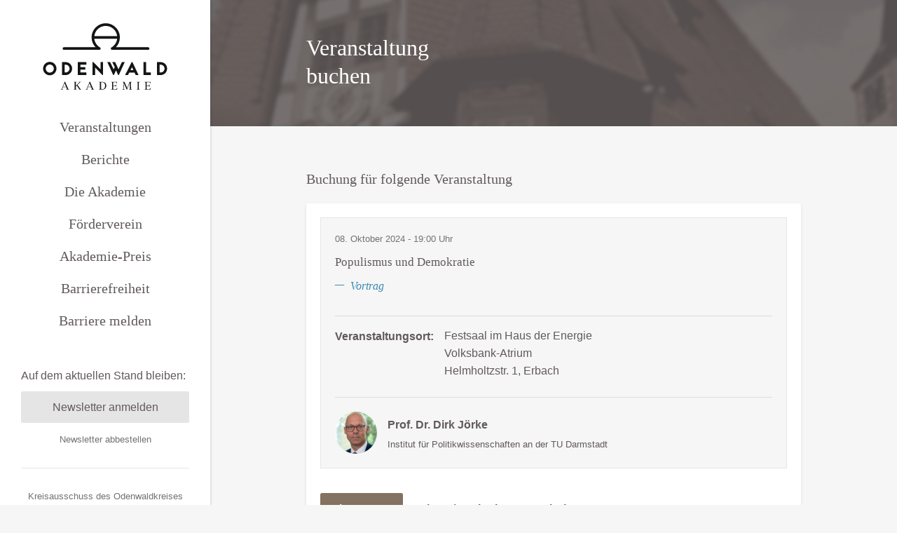

--- FILE ---
content_type: text/html; charset=UTF-8
request_url: https://www.odenwald-akademie.de/veranstaltung-buchen/?eventID=1434
body_size: 13969
content:

<!DOCTYPE html>
<html lang="de">
<head>
    <meta charset="UTF-8">
    <meta http-equiv="X-UA-Compatible" content="IE=edge,chrome=1">
    <meta name="viewport" content="width=device-width, initial-scale=1, maximum-scale=1.0, shrink-to-fit=no">
    <title>Veranstaltung buchen - Odenwald-Akademie</title>
    <meta name="description" content="Eine Akademie für Dich">
    <meta name="mobile-web-app-capable" content="yes">
    <meta name="apple-mobile-web-app-capable" content="yes">
    <meta name="apple-mobile-web-app-title"
          content="Odenwald-Akademie - Eine Akademie für Dich">
    <link rel="pingback" href="https://www.odenwald-akademie.de/xmlrpc.php">


    <meta name='robots' content='index, follow, max-image-preview:large, max-snippet:-1, max-video-preview:-1' />

	<!-- This site is optimized with the Yoast SEO plugin v26.5 - https://yoast.com/wordpress/plugins/seo/ -->
	<title>Veranstaltung buchen - Odenwald-Akademie</title>
	<link rel="canonical" href="https://www.odenwald-akademie.de/veranstaltung-buchen/" />
	<meta property="og:locale" content="de_DE" />
	<meta property="og:type" content="article" />
	<meta property="og:title" content="Veranstaltung buchen - Odenwald-Akademie" />
	<meta property="og:url" content="https://www.odenwald-akademie.de/veranstaltung-buchen/" />
	<meta property="og:site_name" content="Odenwald-Akademie" />
	<meta property="article:modified_time" content="2018-09-03T11:27:51+00:00" />
	<meta name="twitter:card" content="summary_large_image" />
	<script type="application/ld+json" class="yoast-schema-graph">{"@context":"https://schema.org","@graph":[{"@type":"WebPage","@id":"https://www.odenwald-akademie.de/veranstaltung-buchen/","url":"https://www.odenwald-akademie.de/veranstaltung-buchen/","name":"Veranstaltung buchen - Odenwald-Akademie","isPartOf":{"@id":"https://www.odenwald-akademie.de/#website"},"datePublished":"2018-09-03T11:22:24+00:00","dateModified":"2018-09-03T11:27:51+00:00","breadcrumb":{"@id":"https://www.odenwald-akademie.de/veranstaltung-buchen/#breadcrumb"},"inLanguage":"de","potentialAction":[{"@type":"ReadAction","target":["https://www.odenwald-akademie.de/veranstaltung-buchen/"]}]},{"@type":"BreadcrumbList","@id":"https://www.odenwald-akademie.de/veranstaltung-buchen/#breadcrumb","itemListElement":[{"@type":"ListItem","position":1,"name":"Startseite","item":"https://www.odenwald-akademie.de/"},{"@type":"ListItem","position":2,"name":"Veranstaltung buchen"}]},{"@type":"WebSite","@id":"https://www.odenwald-akademie.de/#website","url":"https://www.odenwald-akademie.de/","name":"Odenwald-Akademie","description":"Eine Akademie für Dich","publisher":{"@id":"https://www.odenwald-akademie.de/#organization"},"potentialAction":[{"@type":"SearchAction","target":{"@type":"EntryPoint","urlTemplate":"https://www.odenwald-akademie.de/?s={search_term_string}"},"query-input":{"@type":"PropertyValueSpecification","valueRequired":true,"valueName":"search_term_string"}}],"inLanguage":"de"},{"@type":"Organization","@id":"https://www.odenwald-akademie.de/#organization","name":"Odenwald-Akademie","url":"https://www.odenwald-akademie.de/","logo":{"@type":"ImageObject","inLanguage":"de","@id":"https://www.odenwald-akademie.de/#/schema/logo/image/","url":"https://www.odenwald-akademie.de/wp-content/uploads/2021/01/Odenwald_Akademie_black.jpg","contentUrl":"https://www.odenwald-akademie.de/wp-content/uploads/2021/01/Odenwald_Akademie_black.jpg","width":1200,"height":765,"caption":"Odenwald-Akademie"},"image":{"@id":"https://www.odenwald-akademie.de/#/schema/logo/image/"}}]}</script>
	<!-- / Yoast SEO plugin. -->


<link rel='dns-prefetch' href='//www.odenwald-akademie.de' />
<link href='https://fonts.gstatic.com' crossorigin rel='preconnect' />
<link rel="alternate" title="oEmbed (JSON)" type="application/json+oembed" href="https://www.odenwald-akademie.de/wp-json/oembed/1.0/embed?url=https%3A%2F%2Fwww.odenwald-akademie.de%2Fveranstaltung-buchen%2F" />
<link rel="alternate" title="oEmbed (XML)" type="text/xml+oembed" href="https://www.odenwald-akademie.de/wp-json/oembed/1.0/embed?url=https%3A%2F%2Fwww.odenwald-akademie.de%2Fveranstaltung-buchen%2F&#038;format=xml" />
<style id='wp-img-auto-sizes-contain-inline-css' type='text/css'>
img:is([sizes=auto i],[sizes^="auto," i]){contain-intrinsic-size:3000px 1500px}
/*# sourceURL=wp-img-auto-sizes-contain-inline-css */
</style>
<style id='wp-block-library-inline-css' type='text/css'>
:root{--wp-block-synced-color:#7a00df;--wp-block-synced-color--rgb:122,0,223;--wp-bound-block-color:var(--wp-block-synced-color);--wp-editor-canvas-background:#ddd;--wp-admin-theme-color:#007cba;--wp-admin-theme-color--rgb:0,124,186;--wp-admin-theme-color-darker-10:#006ba1;--wp-admin-theme-color-darker-10--rgb:0,107,160.5;--wp-admin-theme-color-darker-20:#005a87;--wp-admin-theme-color-darker-20--rgb:0,90,135;--wp-admin-border-width-focus:2px}@media (min-resolution:192dpi){:root{--wp-admin-border-width-focus:1.5px}}.wp-element-button{cursor:pointer}:root .has-very-light-gray-background-color{background-color:#eee}:root .has-very-dark-gray-background-color{background-color:#313131}:root .has-very-light-gray-color{color:#eee}:root .has-very-dark-gray-color{color:#313131}:root .has-vivid-green-cyan-to-vivid-cyan-blue-gradient-background{background:linear-gradient(135deg,#00d084,#0693e3)}:root .has-purple-crush-gradient-background{background:linear-gradient(135deg,#34e2e4,#4721fb 50%,#ab1dfe)}:root .has-hazy-dawn-gradient-background{background:linear-gradient(135deg,#faaca8,#dad0ec)}:root .has-subdued-olive-gradient-background{background:linear-gradient(135deg,#fafae1,#67a671)}:root .has-atomic-cream-gradient-background{background:linear-gradient(135deg,#fdd79a,#004a59)}:root .has-nightshade-gradient-background{background:linear-gradient(135deg,#330968,#31cdcf)}:root .has-midnight-gradient-background{background:linear-gradient(135deg,#020381,#2874fc)}:root{--wp--preset--font-size--normal:16px;--wp--preset--font-size--huge:42px}.has-regular-font-size{font-size:1em}.has-larger-font-size{font-size:2.625em}.has-normal-font-size{font-size:var(--wp--preset--font-size--normal)}.has-huge-font-size{font-size:var(--wp--preset--font-size--huge)}.has-text-align-center{text-align:center}.has-text-align-left{text-align:left}.has-text-align-right{text-align:right}.has-fit-text{white-space:nowrap!important}#end-resizable-editor-section{display:none}.aligncenter{clear:both}.items-justified-left{justify-content:flex-start}.items-justified-center{justify-content:center}.items-justified-right{justify-content:flex-end}.items-justified-space-between{justify-content:space-between}.screen-reader-text{border:0;clip-path:inset(50%);height:1px;margin:-1px;overflow:hidden;padding:0;position:absolute;width:1px;word-wrap:normal!important}.screen-reader-text:focus{background-color:#ddd;clip-path:none;color:#444;display:block;font-size:1em;height:auto;left:5px;line-height:normal;padding:15px 23px 14px;text-decoration:none;top:5px;width:auto;z-index:100000}html :where(.has-border-color){border-style:solid}html :where([style*=border-top-color]){border-top-style:solid}html :where([style*=border-right-color]){border-right-style:solid}html :where([style*=border-bottom-color]){border-bottom-style:solid}html :where([style*=border-left-color]){border-left-style:solid}html :where([style*=border-width]){border-style:solid}html :where([style*=border-top-width]){border-top-style:solid}html :where([style*=border-right-width]){border-right-style:solid}html :where([style*=border-bottom-width]){border-bottom-style:solid}html :where([style*=border-left-width]){border-left-style:solid}html :where(img[class*=wp-image-]){height:auto;max-width:100%}:where(figure){margin:0 0 1em}html :where(.is-position-sticky){--wp-admin--admin-bar--position-offset:var(--wp-admin--admin-bar--height,0px)}@media screen and (max-width:600px){html :where(.is-position-sticky){--wp-admin--admin-bar--position-offset:0px}}

/*# sourceURL=wp-block-library-inline-css */
</style><style id='global-styles-inline-css' type='text/css'>
:root{--wp--preset--aspect-ratio--square: 1;--wp--preset--aspect-ratio--4-3: 4/3;--wp--preset--aspect-ratio--3-4: 3/4;--wp--preset--aspect-ratio--3-2: 3/2;--wp--preset--aspect-ratio--2-3: 2/3;--wp--preset--aspect-ratio--16-9: 16/9;--wp--preset--aspect-ratio--9-16: 9/16;--wp--preset--color--black: #000000;--wp--preset--color--cyan-bluish-gray: #abb8c3;--wp--preset--color--white: #ffffff;--wp--preset--color--pale-pink: #f78da7;--wp--preset--color--vivid-red: #cf2e2e;--wp--preset--color--luminous-vivid-orange: #ff6900;--wp--preset--color--luminous-vivid-amber: #fcb900;--wp--preset--color--light-green-cyan: #7bdcb5;--wp--preset--color--vivid-green-cyan: #00d084;--wp--preset--color--pale-cyan-blue: #8ed1fc;--wp--preset--color--vivid-cyan-blue: #0693e3;--wp--preset--color--vivid-purple: #9b51e0;--wp--preset--gradient--vivid-cyan-blue-to-vivid-purple: linear-gradient(135deg,rgb(6,147,227) 0%,rgb(155,81,224) 100%);--wp--preset--gradient--light-green-cyan-to-vivid-green-cyan: linear-gradient(135deg,rgb(122,220,180) 0%,rgb(0,208,130) 100%);--wp--preset--gradient--luminous-vivid-amber-to-luminous-vivid-orange: linear-gradient(135deg,rgb(252,185,0) 0%,rgb(255,105,0) 100%);--wp--preset--gradient--luminous-vivid-orange-to-vivid-red: linear-gradient(135deg,rgb(255,105,0) 0%,rgb(207,46,46) 100%);--wp--preset--gradient--very-light-gray-to-cyan-bluish-gray: linear-gradient(135deg,rgb(238,238,238) 0%,rgb(169,184,195) 100%);--wp--preset--gradient--cool-to-warm-spectrum: linear-gradient(135deg,rgb(74,234,220) 0%,rgb(151,120,209) 20%,rgb(207,42,186) 40%,rgb(238,44,130) 60%,rgb(251,105,98) 80%,rgb(254,248,76) 100%);--wp--preset--gradient--blush-light-purple: linear-gradient(135deg,rgb(255,206,236) 0%,rgb(152,150,240) 100%);--wp--preset--gradient--blush-bordeaux: linear-gradient(135deg,rgb(254,205,165) 0%,rgb(254,45,45) 50%,rgb(107,0,62) 100%);--wp--preset--gradient--luminous-dusk: linear-gradient(135deg,rgb(255,203,112) 0%,rgb(199,81,192) 50%,rgb(65,88,208) 100%);--wp--preset--gradient--pale-ocean: linear-gradient(135deg,rgb(255,245,203) 0%,rgb(182,227,212) 50%,rgb(51,167,181) 100%);--wp--preset--gradient--electric-grass: linear-gradient(135deg,rgb(202,248,128) 0%,rgb(113,206,126) 100%);--wp--preset--gradient--midnight: linear-gradient(135deg,rgb(2,3,129) 0%,rgb(40,116,252) 100%);--wp--preset--font-size--small: 13px;--wp--preset--font-size--medium: 20px;--wp--preset--font-size--large: 36px;--wp--preset--font-size--x-large: 42px;--wp--preset--spacing--20: 0.44rem;--wp--preset--spacing--30: 0.67rem;--wp--preset--spacing--40: 1rem;--wp--preset--spacing--50: 1.5rem;--wp--preset--spacing--60: 2.25rem;--wp--preset--spacing--70: 3.38rem;--wp--preset--spacing--80: 5.06rem;--wp--preset--shadow--natural: 6px 6px 9px rgba(0, 0, 0, 0.2);--wp--preset--shadow--deep: 12px 12px 50px rgba(0, 0, 0, 0.4);--wp--preset--shadow--sharp: 6px 6px 0px rgba(0, 0, 0, 0.2);--wp--preset--shadow--outlined: 6px 6px 0px -3px rgb(255, 255, 255), 6px 6px rgb(0, 0, 0);--wp--preset--shadow--crisp: 6px 6px 0px rgb(0, 0, 0);}:where(.is-layout-flex){gap: 0.5em;}:where(.is-layout-grid){gap: 0.5em;}body .is-layout-flex{display: flex;}.is-layout-flex{flex-wrap: wrap;align-items: center;}.is-layout-flex > :is(*, div){margin: 0;}body .is-layout-grid{display: grid;}.is-layout-grid > :is(*, div){margin: 0;}:where(.wp-block-columns.is-layout-flex){gap: 2em;}:where(.wp-block-columns.is-layout-grid){gap: 2em;}:where(.wp-block-post-template.is-layout-flex){gap: 1.25em;}:where(.wp-block-post-template.is-layout-grid){gap: 1.25em;}.has-black-color{color: var(--wp--preset--color--black) !important;}.has-cyan-bluish-gray-color{color: var(--wp--preset--color--cyan-bluish-gray) !important;}.has-white-color{color: var(--wp--preset--color--white) !important;}.has-pale-pink-color{color: var(--wp--preset--color--pale-pink) !important;}.has-vivid-red-color{color: var(--wp--preset--color--vivid-red) !important;}.has-luminous-vivid-orange-color{color: var(--wp--preset--color--luminous-vivid-orange) !important;}.has-luminous-vivid-amber-color{color: var(--wp--preset--color--luminous-vivid-amber) !important;}.has-light-green-cyan-color{color: var(--wp--preset--color--light-green-cyan) !important;}.has-vivid-green-cyan-color{color: var(--wp--preset--color--vivid-green-cyan) !important;}.has-pale-cyan-blue-color{color: var(--wp--preset--color--pale-cyan-blue) !important;}.has-vivid-cyan-blue-color{color: var(--wp--preset--color--vivid-cyan-blue) !important;}.has-vivid-purple-color{color: var(--wp--preset--color--vivid-purple) !important;}.has-black-background-color{background-color: var(--wp--preset--color--black) !important;}.has-cyan-bluish-gray-background-color{background-color: var(--wp--preset--color--cyan-bluish-gray) !important;}.has-white-background-color{background-color: var(--wp--preset--color--white) !important;}.has-pale-pink-background-color{background-color: var(--wp--preset--color--pale-pink) !important;}.has-vivid-red-background-color{background-color: var(--wp--preset--color--vivid-red) !important;}.has-luminous-vivid-orange-background-color{background-color: var(--wp--preset--color--luminous-vivid-orange) !important;}.has-luminous-vivid-amber-background-color{background-color: var(--wp--preset--color--luminous-vivid-amber) !important;}.has-light-green-cyan-background-color{background-color: var(--wp--preset--color--light-green-cyan) !important;}.has-vivid-green-cyan-background-color{background-color: var(--wp--preset--color--vivid-green-cyan) !important;}.has-pale-cyan-blue-background-color{background-color: var(--wp--preset--color--pale-cyan-blue) !important;}.has-vivid-cyan-blue-background-color{background-color: var(--wp--preset--color--vivid-cyan-blue) !important;}.has-vivid-purple-background-color{background-color: var(--wp--preset--color--vivid-purple) !important;}.has-black-border-color{border-color: var(--wp--preset--color--black) !important;}.has-cyan-bluish-gray-border-color{border-color: var(--wp--preset--color--cyan-bluish-gray) !important;}.has-white-border-color{border-color: var(--wp--preset--color--white) !important;}.has-pale-pink-border-color{border-color: var(--wp--preset--color--pale-pink) !important;}.has-vivid-red-border-color{border-color: var(--wp--preset--color--vivid-red) !important;}.has-luminous-vivid-orange-border-color{border-color: var(--wp--preset--color--luminous-vivid-orange) !important;}.has-luminous-vivid-amber-border-color{border-color: var(--wp--preset--color--luminous-vivid-amber) !important;}.has-light-green-cyan-border-color{border-color: var(--wp--preset--color--light-green-cyan) !important;}.has-vivid-green-cyan-border-color{border-color: var(--wp--preset--color--vivid-green-cyan) !important;}.has-pale-cyan-blue-border-color{border-color: var(--wp--preset--color--pale-cyan-blue) !important;}.has-vivid-cyan-blue-border-color{border-color: var(--wp--preset--color--vivid-cyan-blue) !important;}.has-vivid-purple-border-color{border-color: var(--wp--preset--color--vivid-purple) !important;}.has-vivid-cyan-blue-to-vivid-purple-gradient-background{background: var(--wp--preset--gradient--vivid-cyan-blue-to-vivid-purple) !important;}.has-light-green-cyan-to-vivid-green-cyan-gradient-background{background: var(--wp--preset--gradient--light-green-cyan-to-vivid-green-cyan) !important;}.has-luminous-vivid-amber-to-luminous-vivid-orange-gradient-background{background: var(--wp--preset--gradient--luminous-vivid-amber-to-luminous-vivid-orange) !important;}.has-luminous-vivid-orange-to-vivid-red-gradient-background{background: var(--wp--preset--gradient--luminous-vivid-orange-to-vivid-red) !important;}.has-very-light-gray-to-cyan-bluish-gray-gradient-background{background: var(--wp--preset--gradient--very-light-gray-to-cyan-bluish-gray) !important;}.has-cool-to-warm-spectrum-gradient-background{background: var(--wp--preset--gradient--cool-to-warm-spectrum) !important;}.has-blush-light-purple-gradient-background{background: var(--wp--preset--gradient--blush-light-purple) !important;}.has-blush-bordeaux-gradient-background{background: var(--wp--preset--gradient--blush-bordeaux) !important;}.has-luminous-dusk-gradient-background{background: var(--wp--preset--gradient--luminous-dusk) !important;}.has-pale-ocean-gradient-background{background: var(--wp--preset--gradient--pale-ocean) !important;}.has-electric-grass-gradient-background{background: var(--wp--preset--gradient--electric-grass) !important;}.has-midnight-gradient-background{background: var(--wp--preset--gradient--midnight) !important;}.has-small-font-size{font-size: var(--wp--preset--font-size--small) !important;}.has-medium-font-size{font-size: var(--wp--preset--font-size--medium) !important;}.has-large-font-size{font-size: var(--wp--preset--font-size--large) !important;}.has-x-large-font-size{font-size: var(--wp--preset--font-size--x-large) !important;}
/*# sourceURL=global-styles-inline-css */
</style>

<style id='classic-theme-styles-inline-css' type='text/css'>
/*! This file is auto-generated */
.wp-block-button__link{color:#fff;background-color:#32373c;border-radius:9999px;box-shadow:none;text-decoration:none;padding:calc(.667em + 2px) calc(1.333em + 2px);font-size:1.125em}.wp-block-file__button{background:#32373c;color:#fff;text-decoration:none}
/*# sourceURL=/wp-includes/css/classic-themes.min.css */
</style>
<link rel='stylesheet' id='wpa-css-css' href='https://www.odenwald-akademie.de/wp-content/plugins/honeypot/includes/css/wpa.css?ver=2.3.04' type='text/css' media='all' />
<link rel='stylesheet' id='contact-form-7-css' href='https://www.odenwald-akademie.de/wp-content/plugins/contact-form-7/includes/css/styles.css?ver=6.1.4' type='text/css' media='all' />
<link rel='stylesheet' id='wpcf7-redirect-script-frontend-css' href='https://www.odenwald-akademie.de/wp-content/plugins/wpcf7-redirect/build/assets/frontend-script.css?ver=2c532d7e2be36f6af233' type='text/css' media='all' />
<link rel='stylesheet' id='base-styles-css' href='https://www.odenwald-akademie.de/wp-content/themes/wp-odenwald-akademie/dist/styles/theme.min.css?ver=4.0' type='text/css' media='all' />
<style id='oda-contrast-fix-inline-css' type='text/css'>

    .card__date,
    .events-blog__date,
    .events-card__date,
    .image-full__img-caption,
    .post__date,
    .post__img-caption,
    .profiles__job,
    .sidebar-footer__address,
    small {
        color: #737272ff !important;
    }
/*# sourceURL=oda-contrast-fix-inline-css */
</style>
<style id='oda-hide-maps-inline-css' type='text/css'>

    /* Hide any Google Maps directions links */
    .single a[href*="google.com/maps"],
    .single a[href*="goo.gl/maps"],
    .single a[href*="maps.app.goo.gl"] {
        display: none !important;
    }
/*# sourceURL=oda-hide-maps-inline-css */
</style>
<script type="text/javascript" src="https://www.odenwald-akademie.de/wp-includes/js/jquery/jquery.min.js?ver=3.7.1" id="jquery-core-js"></script>
<script type="text/javascript" src="https://www.odenwald-akademie.de/wp-includes/js/jquery/jquery-migrate.min.js?ver=3.4.1" id="jquery-migrate-js"></script>
<script type="text/javascript" id="my_loadmore-js-extra">
/* <![CDATA[ */
var od_loadmore_params = {"ajaxurl":"https://www.odenwald-akademie.de/wp-admin/admin-ajax.php","posts":"{\"post_type\":\"event\",\"post_status\":\"publish\",\"posts_per_page\":6,\"meta_key\":\"event__date\",\"orderby\":\"meta_value\",\"order\":\"ASC\",\"paged\":true,\"meta_query\":[{\"key\":\"event__date\",\"value\":\"2026-01-21\",\"compare\":\"\u003E=\"}]}","current_page":"1","max_page":null};
//# sourceURL=my_loadmore-js-extra
/* ]]> */
</script>
<script type="text/javascript" src="https://www.odenwald-akademie.de/wp-content/themes/wp-odenwald-akademie/assets/scripts/theme.js?ver=6.9" id="my_loadmore-js"></script>
<link rel="https://api.w.org/" href="https://www.odenwald-akademie.de/wp-json/" /><link rel="alternate" title="JSON" type="application/json" href="https://www.odenwald-akademie.de/wp-json/wp/v2/pages/190" /><link rel="icon" href="https://www.odenwald-akademie.de/wp-content/uploads/2018/08/cropped-Favicon-32x32.png" sizes="32x32" />
<link rel="icon" href="https://www.odenwald-akademie.de/wp-content/uploads/2018/08/cropped-Favicon-192x192.png" sizes="192x192" />
<link rel="apple-touch-icon" href="https://www.odenwald-akademie.de/wp-content/uploads/2018/08/cropped-Favicon-180x180.png" />
<meta name="msapplication-TileImage" content="https://www.odenwald-akademie.de/wp-content/uploads/2018/08/cropped-Favicon-270x270.png" />
		<style type="text/css" id="wp-custom-css">
			
/* mulish-regular - latin */
@font-face {
  font-family: 'Mulish';
  font-style: normal;
  font-weight: 400;
  src: url('/wp-content/themes/wp-odenwald-akademie/assets/fonts/mulish-v12-latin-regular.eot'); /* IE9 Compat Modes */
  src: local(''),
       url('/wp-content/themes/wp-odenwald-akademie/assets/fonts/mulish-v12-latin-regular.eot?#iefix') format('embedded-opentype'), /* IE6-IE8 */
       url('/wp-content/themes/wp-odenwald-akademie/assets/fonts/mulish-v12-latin-regular.woff2') format('woff2'), /* Super Modern Browsers */
       url('/wp-content/themes/wp-odenwald-akademie/assets/fonts/mulish-v12-latin-regular.woff') format('woff'), /* Modern Browsers */
       url('/wp-content/themes/wp-odenwald-akademie/assets/fonts/mulish-v12-latin-regular.ttf') format('truetype'), /* Safari, Android, iOS */
       url('/wp-content/themes/wp-odenwald-akademie/assets/fonts/mulish-v12-latin-regular.svg#Mulish') format('svg'); /* Legacy iOS */
}
/* mulish-300 - latin */
@font-face {
  font-family: 'Mulish';
  font-style: normal;
  font-weight: 300;
  src: url('/wp-content/themes/wp-odenwald-akademie/assets/fonts/mulish-v12-latin-300.eot'); /* IE9 Compat Modes */
  src: local(''),
       url('/wp-content/themes/wp-odenwald-akademie/assets/fonts/mulish-v12-latin-300.eot?#iefix') format('embedded-opentype'), /* IE6-IE8 */
       url('/wp-content/themes/wp-odenwald-akademie/assets/fonts/mulish-v12-latin-300.woff2') format('woff2'), /* Super Modern Browsers */
       url('/wp-content/themes/wp-odenwald-akademie/assets/fonts/mulish-v12-latin-300.woff') format('woff'), /* Modern Browsers */
       url('/wp-content/themes/wp-odenwald-akademie/assets/fonts/mulish-v12-latin-300.ttf') format('truetype'), /* Safari, Android, iOS */
       url('/wp-content/themes/wp-odenwald-akademie/assets/fonts/mulish-v12-latin-300.svg#Mulish') format('svg'); /* Legacy iOS */
}
/* mulish-700 - latin */
@font-face {
  font-family: 'Mulish';
  font-style: normal;
  font-weight: 700;
  src: url('/wp-content/themes/wp-odenwald-akademie/assets/fonts/mulish-v12-latin-700.eot'); /* IE9 Compat Modes */
  src: local(''),
       url('/wp-content/themes/wp-odenwald-akademie/assets/fonts/mulish-v12-latin-700.eot?#iefix') format('embedded-opentype'), /* IE6-IE8 */
       url('/wp-content/themes/wp-odenwald-akademie/assets/fonts/mulish-v12-latin-700.woff2') format('woff2'), /* Super Modern Browsers */
       url('/wp-content/themes/wp-odenwald-akademie/assets/fonts/mulish-v12-latin-700.woff') format('woff'), /* Modern Browsers */
       url('/wp-content/themes/wp-odenwald-akademie/assets/fonts/mulish-v12-latin-700.ttf') format('truetype'), /* Safari, Android, iOS */
       url('/wp-content/themes/wp-odenwald-akademie/assets/fonts/mulish-v12-latin-700.svg#Mulish') format('svg'); /* Legacy iOS */
}
/* mulish-300italic - latin */
@font-face {
  font-family: 'Mulish';
  font-style: italic;
  font-weight: 300;
  src: url('/wp-content/themes/wp-odenwald-akademie/assets/fonts/mulish-v12-latin-300italic.eot'); /* IE9 Compat Modes */
  src: local(''),
       url('/wp-content/themes/wp-odenwald-akademie/assets/fonts/mulish-v12-latin-300italic.eot?#iefix') format('embedded-opentype'), /* IE6-IE8 */
       url('/wp-content/themes/wp-odenwald-akademie/assets/fonts/mulish-v12-latin-300italic.woff2') format('woff2'), /* Super Modern Browsers */
       url('/wp-content/themes/wp-odenwald-akademie/assets/fonts/mulish-v12-latin-300italic.woff') format('woff'), /* Modern Browsers */
       url('/wp-content/themes/wp-odenwald-akademie/assets/fonts/mulish-v12-latin-300italic.ttf') format('truetype'), /* Safari, Android, iOS */
       url('/wp-content/themes/wp-odenwald-akademie/assets/fonts/mulish-v12-latin-300italic.svg#Mulish') format('svg'); /* Legacy iOS */
}
/* mulish-italic - latin */
@font-face {
  font-family: 'Mulish';
  font-style: italic;
  font-weight: 400;
  src: url('/wp-content/themes/wp-odenwald-akademie/assets/fonts/mulish-v12-latin-italic.eot'); /* IE9 Compat Modes */
  src: local(''),
       url('/wp-content/themes/wp-odenwald-akademie/assets/fonts/mulish-v12-latin-italic.eot?#iefix') format('embedded-opentype'), /* IE6-IE8 */
       url('/wp-content/themes/wp-odenwald-akademie/assets/fonts/mulish-v12-latin-italic.woff2') format('woff2'), /* Super Modern Browsers */
       url('/wp-content/themes/wp-odenwald-akademie/assets/fonts/mulish-v12-latin-italic.woff') format('woff'), /* Modern Browsers */
       url('/wp-content/themes/wp-odenwald-akademie/assets/fonts/mulish-v12-latin-italic.ttf') format('truetype'), /* Safari, Android, iOS */
       url('/wp-content/themes/wp-odenwald-akademie/assets/fonts/mulish-v12-latin-italic.svg#Mulish') format('svg'); /* Legacy iOS */
}
/* mulish-700italic - latin */
@font-face {
  font-family: 'Mulish';
  font-style: italic;
  font-weight: 700;
  src: url('/wp-content/themes/wp-odenwald-akademie/assets/fonts/mulish-v12-latin-700italic.eot'); /* IE9 Compat Modes */
  src: local(''),
       url('/wp-content/themes/wp-odenwald-akademie/assets/fonts/mulish-v12-latin-700italic.eot?#iefix') format('embedded-opentype'), /* IE6-IE8 */
       url('/wp-content/themes/wp-odenwald-akademie/assets/fonts/mulish-v12-latin-700italic.woff2') format('woff2'), /* Super Modern Browsers */
       url('/wp-content/themes/wp-odenwald-akademie/assets/fonts/mulish-v12-latin-700italic.woff') format('woff'), /* Modern Browsers */
       url('/wp-content/themes/wp-odenwald-akademie/assets/fonts/mulish-v12-latin-700italic.ttf') format('truetype'), /* Safari, Android, iOS */
       url('/wp-content/themes/wp-odenwald-akademie/assets/fonts/mulish-v12-latin-700italic.svg#Mulish') format('svg'); /* Legacy iOS */
}

.event-swiper-container .swiper-wrapper {
    flex-direction: row-reverse;
	  justify-content: flex-end;
  }		</style>
		</head>
<body class="wp-singular page-template page-template-templates page-template-template-booking page-template-templatestemplate-booking-php page page-id-190 wp-custom-logo wp-theme-wp-odenwald-akademie" itemscope itemtype="http://schema.org/WebPage">
  <div class="page-body">
    <div class="page-body__sidebar">
    <div class="close menu-toggle pull-right -active d-lg-none"><span></span><span></span><span></span></div>

    <header class="sidebar-head">
        <a href="https://www.odenwald-akademie.de/" title="zurück zur Startseite" aria-label="zurück zur Startseite" class="navbar-brand" rel="home"><img src="https://www.odenwald-akademie.de/wp-content/uploads/2018/08/logo.svg" class="custom-logo" alt="zurück zur Startseite" decoding="async" /></a>    </header>

    <div id="navbarNavDropdown" class="sidebar-menu"><ul id="main-menu" class="sidebar-menu__list"><li id="menu-item-1384" class="menu-item menu-item-type-post_type menu-item-object-page menu-item-home nav-item menu-item-1384"><a title="Veranstaltungen" href="https://www.odenwald-akademie.de/" class="nav-link">Veranstaltungen</a></li>
<li id="menu-item-1388" class="menu-item menu-item-type-post_type menu-item-object-page nav-item menu-item-1388"><a title="Berichte" href="https://www.odenwald-akademie.de/aktuelles/" class="nav-link">Berichte</a></li>
<li id="menu-item-1387" class="menu-item menu-item-type-post_type menu-item-object-page nav-item menu-item-1387"><a title="Die Akademie" href="https://www.odenwald-akademie.de/die-akademie/" class="nav-link">Die Akademie</a></li>
<li id="menu-item-1385" class="menu-item menu-item-type-post_type menu-item-object-page nav-item menu-item-1385"><a title="Förderverein" href="https://www.odenwald-akademie.de/foerderverein/" class="nav-link">Förderverein</a></li>
<li id="menu-item-1386" class="menu-item menu-item-type-post_type menu-item-object-page nav-item menu-item-1386"><a title="Akademie-Preis" href="https://www.odenwald-akademie.de/historie/" class="nav-link">Akademie-Preis</a></li>
<li id="menu-item-1885" class="menu-item menu-item-type-post_type menu-item-object-page nav-item menu-item-1885"><a title="Barrierefreiheit" href="https://www.odenwald-akademie.de/barrierefreiheit/" class="nav-link">Barrierefreiheit</a></li>
<li id="menu-item-1886" class="menu-item menu-item-type-post_type menu-item-object-page nav-item menu-item-1886"><a title="Barriere melden" href="https://www.odenwald-akademie.de/barriere-melden/" class="nav-link">Barriere melden</a></li>
</ul></div>
    <footer class="sidebar-footer">
        <p class="sidebar-footer__nl-text">Auf dem aktuellen Stand bleiben:</p>
        <a class="sidebar-footer__nl-btn" href="https://www.odenwald-akademie.de/newsletter">Newsletter anmelden</a>
        <a class="sidebar-footer__address text-center d-block mt-1" href="https://www.odenwald-akademie.de/newsletter-abmeldung">Newsletter abbestellen</a>
        <hr class="sidebar-footer__line">
        <p class="sidebar-footer__address">
            Kreisausschuss des Odenwaldkreises<br>Förderverein Odenwald-Akademie e.V.<br>
            Michelstädter Str. 12<br>
            64711 Erbach/Odenwald
        </p>
        <div class="menu-impressum-datenschutz-container"><ul id="footer-menu" class="menu"><li id="menu-item-1392" class="menu-item menu-item-type-post_type menu-item-object-page menu-item-privacy-policy nav-item menu-item-1392"><a title="Datenschutz" href="https://www.odenwald-akademie.de/datenschutz/" class="nav-link">Datenschutz</a></li>
<li id="menu-item-1393" class="menu-item menu-item-type-post_type menu-item-object-page nav-item menu-item-1393"><a title="Impressum" href="https://www.odenwald-akademie.de/impressum/" class="nav-link">Impressum</a></li>
</ul></div>    </footer>
</div>
    <div class="page-body__content">
      <nav class="navbar-mobile d-lg-none" role="navigation" itemscope
     itemtype="http://schema.org/SiteNavigationElement">
    <div class="container">
        <div class="row">
            <div class="col-2 align-items-center d-flex">
                <div class="menu-toggle" href="#">
                    <span></span><span></span><span></span>
                </div>
            </div>
            <div class="col-8 mr-auto justify-content-center align-items-center d-flex">
                <a href="https://www.odenwald-akademie.de/" title="zurück zur Startseite" aria-label="zurück zur Startseite" class="navbar-brand" rel="home"><img src="https://www.odenwald-akademie.de/wp-content/uploads/2018/08/logo.svg" class="custom-logo" alt="zurück zur Startseite" decoding="async" /></a>            </div>
        </div>
    </div>
</nav>      <div class="intro-banner">
    <style>
        .intro-banner {
                                        background-image: url("https://www.odenwald-akademie.de/wp-content/themes/wp-odenwald-akademie/dist/images/banner-placeholder.jpg");
                    }
    </style>
    <div class="container">
        <div class="row">
            <div class="col-md-4">
                <h1 class="intro-banner__headline">Veranstaltung buchen</h1>
            </div>
            <div class="col-md-8">
                <div class="intro-banner__text"></div>
            </div>
        </div>
    </div>
</div>      <div class="container">
        <div class="row">
          <div class="col">
            <h3 class="my-2">Buchung für folgende Veranstaltung</h3>

            <div class="tab-menu">
              <div class="row">
                <div class="col-md-12">

                                    <div class="program-collapse__card">
                      <button class="program-collapse__card-header no-click" id="heading--2">
                        <p class="events-card__date">08. Oktober 2024 - 19:00 Uhr</p>
                        <h4 class="events-card__title">Populismus und Demokratie</h4>
                                                <p class="events-card__cat events-card__cat--4 no-click">
                          Vortrag                        </p>
                      </button>
                      <div id="collapse--2" class="program-collapse__card-body collapse show" aria-labelledby="heading--2" data-parent="#accordionProgram" style="">
                        <div class="program-collapse__card-location"><h5>Veranstaltungsort:</h5><p>Festsaal im Haus der Energie<br />
Volksbank-Atrium<br />
Helmholtzstr. 1, Erbach</p></div>
                          <div class="d-xl-flex justify-content-between align-items-center">
                            <div class="d-flex flex-wrap justify-content-between align-items-center mt-2">
                              <div class="events-card__img-wrapper">
                                                                                                  <img class="events-card__img" src="https://www.odenwald-akademie.de/wp-content/uploads/2024/03/k-Dirk_Joerke_quadrat_500x5002.jpg" alt="" />
                                                              </div>
                              <div class="events-card__text-wrapper">
                                <p class="events-card__name">Prof. Dr. Dirk Jörke</p>
                                <p class="events-card__job">Institut für Politikwissenschaften an der TU Darmstadt</p>
                              </div>
                            </div>
                          </div>
                        </div>
                      </div>
                  </div>
              </div>
              <div class="row">
                <div class="col-xl-3">
                  <div class="tab-menu__sidebar">
                    <div class="nav nav-pills" id="v-pills-tab" role="tablist" aria-orientation="vertical">
                      <a class="nav-link active" id="v-pills-one-tab" data-toggle="pill" href="#v-pills-one" role="tab" aria-controls="v-pills-one" aria-selected="true">Privatperson</a>
                      <a class="nav-link" id="v-pills-two-tab" data-toggle="pill" href="#v-pills-two" role="tab" aria-controls="v-pills-two" aria-selected="false">Firma / Institution</a>
                      <a class="nav-link" id="v-pills-three-tab" data-toggle="pill" href="#v-pills-three" role="tab" aria-controls="v-pills-three" aria-selected="false">Schule</a>
                    </div>
                  </div>
                </div>
                <div class="col-xl-1">
                  <div class="home-content__devider"></div>
                </div>
                <div class="col-xl-8">
                  <div class="tab-content" id="v-pills-tabContent">

                    <!-- An diese Stelle muss das ausgewählte Event stehen -->

                    <div class="tab-pane fade show active" id="v-pills-one" role="tabpanel" aria-labelledby="v-pills-one-tab">
                      <h3>Privatperson</h3>
                      <p>Bitte geben Sie ihre Kontaktdaten an, damit wir Ihre Reservierung bestätigen können. Mit * markierte Felder sind Pflichfelder.</p>

<div class="wpcf7 no-js" id="wpcf7-f193-o1" lang="de-DE" dir="ltr" data-wpcf7-id="193">
<div class="screen-reader-response"><p role="status" aria-live="polite" aria-atomic="true"></p> <ul></ul></div>
<form action="/veranstaltung-buchen/?eventID=1434#wpcf7-f193-o1" method="post" class="wpcf7-form init" aria-label="Kontaktformular" novalidate="novalidate" data-status="init">
<fieldset class="hidden-fields-container"><input type="hidden" name="_wpcf7" value="193" /><input type="hidden" name="_wpcf7_version" value="6.1.4" /><input type="hidden" name="_wpcf7_locale" value="de_DE" /><input type="hidden" name="_wpcf7_unit_tag" value="wpcf7-f193-o1" /><input type="hidden" name="_wpcf7_container_post" value="0" /><input type="hidden" name="_wpcf7_posted_data_hash" value="" />
</fieldset>
<div class="row">
	<div class="col-md-12">
		<p><label for="mailadresse">E-Mail <span class="required">*</span></label><br />
<input size="40" maxlength="400" class="wpcf7-form-control wpcf7-email wpcf7-validates-as-required wpcf7-text wpcf7-validates-as-email form-control" id="mailadresse" aria-required="true" aria-invalid="false" value="" type="email" name="mailadresse" />
		</p>
	</div>
	<div class="col-md-6">
		<p><label for="vorname">Vorname <span class="required">*</span></label><br />
<input size="40" maxlength="400" class="wpcf7-form-control wpcf7-text wpcf7-validates-as-required form-control" id="vorname" aria-required="true" aria-invalid="false" value="" type="text" name="vorname" />
		</p>
	</div>
	<div class="col-md-6">
		<p><label for="nachname">Nachname <span class="required">*</span></label><br />
<input size="40" maxlength="400" class="wpcf7-form-control wpcf7-text wpcf7-validates-as-required form-control" id="nachname" aria-required="true" aria-invalid="false" value="" type="text" name="nachname" />
		</p>
	</div>
	<div class="col-9 col-md-4">
		<p><label for="strasse">Straße <span class="required">*</span></label><br />
<input size="40" maxlength="400" class="wpcf7-form-control wpcf7-text wpcf7-validates-as-required form-control" id="strasse" aria-required="true" aria-invalid="false" value="" type="text" name="strasse" />
		</p>
	</div>
	<div class="col-3 col-md-2">
		<p><label for="nr">Nr. <span class="required">*</span></label><br />
<input size="40" maxlength="400" class="wpcf7-form-control wpcf7-text wpcf7-validates-as-required form-control" id="nr" aria-required="true" aria-invalid="false" value="" type="text" name="nr" />
		</p>
	</div>
	<div class="col-3 col-md-2">
		<p><label for="plz">PLZ <span class="required">*</span></label><br />
<input size="40" maxlength="400" class="wpcf7-form-control wpcf7-text wpcf7-validates-as-required form-control" id="plz" aria-required="true" aria-invalid="false" value="" type="text" name="plz" />
		</p>
	</div>
	<div class="col-9 col-md-4">
		<p><label for="ort">Ort <span class="required">*</span></label><br />
<input size="40" maxlength="400" class="wpcf7-form-control wpcf7-text wpcf7-validates-as-required form-control" id="ort" aria-required="true" aria-invalid="false" value="" type="text" name="ort" />
		</p>
	</div>
	<div class="col-md-6">
		<p><label for="telefon">Telefon</label><br />
<input size="40" maxlength="400" class="wpcf7-form-control wpcf7-tel wpcf7-text wpcf7-validates-as-tel form-control" id="telefon" aria-invalid="false" value="" type="tel" name="telefon" />
		</p>
	</div>
	<div class="col-md-6">
		<p><label for="handynummer">Handynummer</label><br />
<input size="40" maxlength="400" class="wpcf7-form-control wpcf7-tel wpcf7-text wpcf7-validates-as-tel form-control" id="handynummer" aria-invalid="false" value="" type="tel" name="handynummer" />
		</p>
	</div>
</div>
<input class="wpcf7-form-control wpcf7-hidden" value="1434" type="hidden" name="eventID" />
<input class="wpcf7-form-control wpcf7-hidden" value="" type="hidden" name="event-title" />
<input class="wpcf7-form-control wpcf7-hidden" value="" type="hidden" name="event-date" />
<input class="wpcf7-form-control wpcf7-hidden" value="" type="hidden" name="event-location" />
<div class="row my-3">
	<div class="col-12">
		<div class="persons-inline" style="display:flex; align-items:center; gap:8px;">
			<p><label for="persons" class="mb-0" style="margin-bottom:0;"><br />
Ich möchte für<br />
</label>
			</p>
			<p><span style="display:inline-flex; max-width:80px; margin:0 4px;"><br />
<input class="wpcf7-form-control wpcf7-number wpcf7-validates-as-number form-control" id="persons" min="0" aria-invalid="false" value="" type="number" name="persons" /><br />
</span>
			</p>
			<p><span style="margin-bottom:0;"><br />
weitere Person(en) mitbuchen.<br />
</span>
			</p>
		</div>
	</div>
</div>
<div class="row">
	<div class="col-12 mt-2">
		<p><label for="weitere-personen">Name(n) für die Gästeliste</label><br />
<textarea cols="40" rows="10" maxlength="2000" class="wpcf7-form-control wpcf7-textarea form-control" id="weitere-personen" aria-invalid="false" name="weitere-personen"></textarea>
		</p>
	</div>
</div>
<div class="row">
	<div class="col-md-7 mb-2">
		<p><span class="wpcf7-form-control wpcf7-acceptance"><span class="wpcf7-list-item"><label><input type="checkbox" name="acceptance-1" value="1" class="nl-check" aria-invalid="false" /><span class="wpcf7-list-item-label">Ich habe die Datenschutzbestimmung zur Kenntnis genommen. Ich stimme zu, dass meine Angaben und Daten zur Beantwortung meiner Anfrage elektronisch erhoben und gespeichert werden.</span></label></span></span>
		</p>
	</div>
	<div class="col-md-5">
		<p><span class="wpcf7-form-control wpcf7-acceptance optional"><span class="wpcf7-list-item"><label><input type="checkbox" name="acceptance-mail" value="1" class="nl-check" aria-invalid="false" /><span class="wpcf7-list-item-label">Ich bin damit einverstanden, Einladungen zu den Veranstaltungen der Odenwald-Akademie zu erhalten.</span></label></span></span>
		</p>
	</div>
</div>
<p><input class="wpcf7-form-control wpcf7-submit has-spinner btn btn-green" type="submit" value="Jetzt buchen" />
</p><div class="wpcf7-response-output" aria-hidden="true"></div>
</form>
</div>


                    </div>
                    <div class="tab-pane fade" id="v-pills-two" role="tabpanel" aria-labelledby="v-pills-two-tab">
                      <h3>Firma / Institution</h3>
                      <p>Bitte geben Sie ihre Kontaktdaten an, damit wir Ihre Reservierung bestätigen können. Mit * markierte Felder sind Pflichfelder.</p>
                      
<div class="wpcf7 no-js" id="wpcf7-f192-o2" lang="de-DE" dir="ltr" data-wpcf7-id="192">
<div class="screen-reader-response"><p role="status" aria-live="polite" aria-atomic="true"></p> <ul></ul></div>
<form action="/veranstaltung-buchen/?eventID=1434#wpcf7-f192-o2" method="post" class="wpcf7-form init" aria-label="Kontaktformular" novalidate="novalidate" data-status="init">
<fieldset class="hidden-fields-container"><input type="hidden" name="_wpcf7" value="192" /><input type="hidden" name="_wpcf7_version" value="6.1.4" /><input type="hidden" name="_wpcf7_locale" value="de_DE" /><input type="hidden" name="_wpcf7_unit_tag" value="wpcf7-f192-o2" /><input type="hidden" name="_wpcf7_container_post" value="0" /><input type="hidden" name="_wpcf7_posted_data_hash" value="" />
</fieldset>
<div class="row">
	<div class="col-md-6">
		<p><label for="firmenname">Name der Firma / Institution <span class="required">*</span></label><br />
<input size="40" maxlength="400" class="wpcf7-form-control wpcf7-text wpcf7-validates-as-required form-control" id="firmenname" aria-required="true" aria-invalid="false" value="" type="text" name="firmenname" />
		</p>
	</div>
	<div class="col-md-6">
		<p><label for="mailadresse">E-Mail <span class="required">*</span></label><br />
<input size="40" maxlength="400" class="wpcf7-form-control wpcf7-email wpcf7-validates-as-required wpcf7-text wpcf7-validates-as-email form-control" aria-required="true" aria-invalid="false" value="" type="email" name="mailadresse" />
		</p>
	</div>
	<div class="col-md-6">
		<p><label for="vorname">Vorname <span class="required">*</span></label><br />
<input size="40" maxlength="400" class="wpcf7-form-control wpcf7-text wpcf7-validates-as-required form-control" aria-required="true" aria-invalid="false" value="" type="text" name="vorname" />
		</p>
	</div>
	<div class="col-md-6">
		<p><label for="nachname">Nachname <span class="required">*</span></label><br />
<input size="40" maxlength="400" class="wpcf7-form-control wpcf7-text wpcf7-validates-as-required form-control" aria-required="true" aria-invalid="false" value="" type="text" name="nachname" />
		</p>
	</div>
	<div class="col-9 col-md-4">
		<p><label for="strasse">Straße <span class="required">*</span></label><br />
<input size="40" maxlength="400" class="wpcf7-form-control wpcf7-text wpcf7-validates-as-required form-control" aria-required="true" aria-invalid="false" value="" type="text" name="strasse" />
		</p>
	</div>
	<div class="col-3 col-md-2">
		<p><label for="nr">Nr. <span class="required">*</span></label><br />
<input size="40" maxlength="400" class="wpcf7-form-control wpcf7-text wpcf7-validates-as-required form-control" aria-required="true" aria-invalid="false" value="" type="text" name="nr" />
		</p>
	</div>
	<div class="col-3 col-md-2">
		<p><label for="plz">PLZ <span class="required">*</span></label><br />
<input size="40" maxlength="400" class="wpcf7-form-control wpcf7-text wpcf7-validates-as-required form-control" aria-required="true" aria-invalid="false" value="" type="text" name="plz" />
		</p>
	</div>
	<div class="col-9 col-md-4">
		<p><label for="ort">Ort <span class="required">*</span></label><br />
<input size="40" maxlength="400" class="wpcf7-form-control wpcf7-text wpcf7-validates-as-required form-control" aria-required="true" aria-invalid="false" value="" type="text" name="ort" />
		</p>
	</div>
	<div class="col-md-6">
		<p><label for="telefon">Telefon</label><br />
<input size="40" maxlength="400" class="wpcf7-form-control wpcf7-tel wpcf7-text wpcf7-validates-as-tel form-control" aria-invalid="false" value="" type="tel" name="telefon" />
		</p>
	</div>
	<div class="col-md-6">
		<p><label for="handynummer">Handynummer</label><br />
<input size="40" maxlength="400" class="wpcf7-form-control wpcf7-tel wpcf7-text wpcf7-validates-as-tel form-control" aria-invalid="false" value="" type="tel" name="handynummer" />
		</p>
	</div>
<input class="wpcf7-form-control wpcf7-hidden" value="1434" type="hidden" name="eventID" />
<input class="wpcf7-form-control wpcf7-hidden" value="" type="hidden" name="event-title" />
<input class="wpcf7-form-control wpcf7-hidden" value="" type="hidden" name="event-date" />
<input class="wpcf7-form-control wpcf7-hidden" value="" type="hidden" name="event-location" />
</div>
<div class="row my-3">
	<div class="col-12">
		<div class="persons-inline" style="display:flex; align-items:center; gap:8px;">
			<p><label for="persons" class="mb-0" style="margin-bottom:0;"><br />
Ich möchte für<br />
</label>
			</p>
			<p><span style="display:inline-flex; max-width:80px; margin:0 4px;"><br />
<input class="wpcf7-form-control wpcf7-number wpcf7-validates-as-number form-control" min="0" aria-invalid="false" value="" type="number" name="persons" /><br />
</span>
			</p>
			<p><span style="margin-bottom:0;"><br />
weitere Person(en) mitbuchen.<br />
</span>
			</p>
		</div>
	</div>
</div>
<div class="col-12 mt-2">
	<p><label for="weitere-personen">Name(n) für die Gästeliste</label><br />
<textarea cols="40" rows="10" maxlength="2000" class="wpcf7-form-control wpcf7-textarea form-control" aria-invalid="false" name="weitere-personen"></textarea>
	</p>
</div>
<div class="row">
	<div class="col-md-7 mb-2">
		<p><span class="wpcf7-form-control wpcf7-acceptance"><span class="wpcf7-list-item"><label><input type="checkbox" name="acceptance-1" value="1" class="nl-check" aria-invalid="false" /><span class="wpcf7-list-item-label">Ich habe die Datenschutzbestimmung zur Kenntnis genommen. Ich stimme zu, dass meine Angaben und Daten zur Beantwortung meiner Anfrage elektronisch erhoben und gespeichert werden.</span></label></span></span>
		</p>
	</div>
	<div class="col-md-5">
		<p><span class="wpcf7-form-control wpcf7-acceptance optional"><span class="wpcf7-list-item"><label><input type="checkbox" name="acceptance-mail" value="1" class="nl-check" aria-invalid="false" /><span class="wpcf7-list-item-label">Ich bin damit einverstanden, Einladungen zu den Veranstaltungen der Odenwald-Akademie zu erhalten.</span></label></span></span>
		</p>
	</div>
</div>
<p><input class="wpcf7-form-control wpcf7-submit has-spinner btn btn-green" type="submit" value="Jetzt buchen" />
</p><div class="wpcf7-response-output" aria-hidden="true"></div>
</form>
</div>
                    </div>
                    <div class="tab-pane fade" id="v-pills-three" role="tabpanel" aria-labelledby="v-pills-three-tab">
                      <h3>Schule</h3>
                      <p>Bitte geben Sie ihre Kontaktdaten an, damit wir Ihre Reservierung bestätigen können. Mit * markierte Felder sind Pflichfelder.</p>
                      
<div class="wpcf7 no-js" id="wpcf7-f194-o3" lang="de-DE" dir="ltr" data-wpcf7-id="194">
<div class="screen-reader-response"><p role="status" aria-live="polite" aria-atomic="true"></p> <ul></ul></div>
<form action="/veranstaltung-buchen/?eventID=1434#wpcf7-f194-o3" method="post" class="wpcf7-form init" aria-label="Kontaktformular" novalidate="novalidate" data-status="init">
<fieldset class="hidden-fields-container"><input type="hidden" name="_wpcf7" value="194" /><input type="hidden" name="_wpcf7_version" value="6.1.4" /><input type="hidden" name="_wpcf7_locale" value="de_DE" /><input type="hidden" name="_wpcf7_unit_tag" value="wpcf7-f194-o3" /><input type="hidden" name="_wpcf7_container_post" value="0" /><input type="hidden" name="_wpcf7_posted_data_hash" value="" />
</fieldset>
<div class="row">
	<div class="col-md-6">
		<p><label for="schulenname">Name der Schule <span class="required">*</span></label><br />
<input size="40" maxlength="400" class="wpcf7-form-control wpcf7-text wpcf7-validates-as-required form-control" id="schulenname" aria-required="true" aria-invalid="false" value="" type="text" name="schulenname" />
		</p>
	</div>
	<div class="col-md-6">
		<p><label for="mailadresse">E-Mail <span class="required">*</span></label><br />
<input size="40" maxlength="400" class="wpcf7-form-control wpcf7-email wpcf7-validates-as-required wpcf7-text wpcf7-validates-as-email form-control" aria-required="true" aria-invalid="false" value="" type="email" name="mailadresse" />
		</p>
	</div>
	<div class="col-md-6">
		<p><label for="vorname">Vorname <span class="required">*</span></label><br />
<input size="40" maxlength="400" class="wpcf7-form-control wpcf7-text wpcf7-validates-as-required form-control" aria-required="true" aria-invalid="false" value="" type="text" name="vorname" />
		</p>
	</div>
	<div class="col-md-6">
		<p><label for="nachname">Nachname <span class="required">*</span></label><br />
<input size="40" maxlength="400" class="wpcf7-form-control wpcf7-text wpcf7-validates-as-required form-control" aria-required="true" aria-invalid="false" value="" type="text" name="nachname" />
		</p>
	</div>
	<div class="col-9 col-md-4">
		<p><label for="strasse">Straße <span class="required">*</span></label><br />
<input size="40" maxlength="400" class="wpcf7-form-control wpcf7-text wpcf7-validates-as-required form-control" aria-required="true" aria-invalid="false" value="" type="text" name="strasse" />
		</p>
	</div>
	<div class="col-3 col-md-2">
		<p><label for="nr">Nr. <span class="required">*</span></label><br />
<input size="40" maxlength="400" class="wpcf7-form-control wpcf7-text wpcf7-validates-as-required form-control" aria-required="true" aria-invalid="false" value="" type="text" name="nr" />
		</p>
	</div>
	<div class="col-3 col-md-2">
		<p><label for="plz">PLZ <span class="required">*</span></label><br />
<input size="40" maxlength="400" class="wpcf7-form-control wpcf7-text wpcf7-validates-as-required form-control" aria-required="true" aria-invalid="false" value="" type="text" name="plz" />
		</p>
	</div>
	<div class="col-9 col-md-4">
		<p><label for="ort">Ort <span class="required">*</span></label><br />
<input size="40" maxlength="400" class="wpcf7-form-control wpcf7-text wpcf7-validates-as-required form-control" aria-required="true" aria-invalid="false" value="" type="text" name="ort" />
		</p>
	</div>
	<div class="col-md-6">
		<p><label for="telefon">Telefon</label><br />
<input size="40" maxlength="400" class="wpcf7-form-control wpcf7-tel wpcf7-text wpcf7-validates-as-tel form-control" aria-invalid="false" value="" type="tel" name="telefon" />
		</p>
	</div>
	<div class="col-md-6">
		<p><label for="handynummer">Handynummer</label><br />
<input size="40" maxlength="400" class="wpcf7-form-control wpcf7-tel wpcf7-text wpcf7-validates-as-tel form-control" aria-invalid="false" value="" type="tel" name="handynummer" />
		</p>
	</div>
<input class="wpcf7-form-control wpcf7-hidden" value="1434" type="hidden" name="eventID" />
<input class="wpcf7-form-control wpcf7-hidden" value="" type="hidden" name="event-title" />
<input class="wpcf7-form-control wpcf7-hidden" value="" type="hidden" name="event-date" />
<input class="wpcf7-form-control wpcf7-hidden" value="" type="hidden" name="event-location" />
	<div class="row my-3">
		<div class="col-12">
			<div class="persons-inline" style="display:flex; align-items:center; gap:8px;">
				<p><label for="persons" class="mb-0" style="margin-bottom:0;"><br />
Ich möchte für<br />
</label>
				</p>
				<p><span style="display:inline-flex; max-width:80px; margin:0 4px;"><br />
<input class="wpcf7-form-control wpcf7-number wpcf7-validates-as-number form-control" min="0" aria-invalid="false" value="" type="number" name="persons" /><br />
</span>
				</p>
				<p><span style="margin-bottom:0;"><br />
weitere Person(en) mitbuchen.<br />
</span>
				</p>
			</div>
		</div>
	</div>
	<div class="col-12 mt-2">
		<p><label for="weitere-personen">Name(n) für die Gästeliste</label><br />
<textarea cols="40" rows="10" maxlength="2000" class="wpcf7-form-control wpcf7-textarea form-control" aria-invalid="false" name="weitere-personen"></textarea>
		</p>
	</div>
</div>
<div class="row">
	<div class="col-md-7 mb-2">
		<p><span class="wpcf7-form-control wpcf7-acceptance"><span class="wpcf7-list-item"><label><input type="checkbox" name="acceptance-1" value="1" class="nl-check" aria-invalid="false" /><span class="wpcf7-list-item-label">Ich habe die Datenschutzbestimmung zur Kenntnis genommen. Ich stimme zu, dass meine Angaben und Daten zur Beantwortung meiner Anfrage elektronisch erhoben und gespeichert werden.</span></label></span></span>
		</p>
	</div>
	<div class="col-md-5">
		<p><span class="wpcf7-form-control wpcf7-acceptance optional"><span class="wpcf7-list-item"><label><input type="checkbox" name="acceptance-mail" value="1" class="nl-check" aria-invalid="false" /><span class="wpcf7-list-item-label">Ich bin damit einverstanden, Einladungen zu den Veranstaltungen der Odenwald-Akademie zu erhalten.</span></label></span></span>
		</p>
	</div>
</div>
<p><input class="wpcf7-form-control wpcf7-submit has-spinner btn btn-green" type="submit" value="Jetzt buchen" />
</p><div class="wpcf7-response-output" aria-hidden="true"></div>
</form>
</div>
                    </div>
                  </div>
                </div>
              </div>
                          </div>
          </div>
        </div>
      </div>
    </div>
  </div>

<div class="zoom-wrapper"></div>

<script type="speculationrules">
{"prefetch":[{"source":"document","where":{"and":[{"href_matches":"/*"},{"not":{"href_matches":["/wp-*.php","/wp-admin/*","/wp-content/uploads/*","/wp-content/*","/wp-content/plugins/*","/wp-content/themes/wp-odenwald-akademie/*","/*\\?(.+)"]}},{"not":{"selector_matches":"a[rel~=\"nofollow\"]"}},{"not":{"selector_matches":".no-prefetch, .no-prefetch a"}}]},"eagerness":"conservative"}]}
</script>
    <style>
    /* Stilimi i mesazheve të gabimit poshtë fushave */
    .od-error-tip {
        display: block;
        color: #dc3232;
        font-size: 14px !important;
        margin-top: 4px;
    }

    /* Bordurë e kuqe për fushat me gabim */
    .od-error {
        border-color: #dc3232 !important;
        box-shadow: 0 0 0 1px #dc323220 !important;
    }

    span.od-error-tip {
        color: #dc3232 !important;
        font-size: 14px !important;
    }
    </style>

    <script>
    document.addEventListener('DOMContentLoaded', function () {

        document.querySelectorAll('.wpcf7 form').forEach(function (form) {

            // 1) aktivizo validimin natyral të browser-it
            form.removeAttribute('novalidate');

            // 2) shto atributin HTML5 "required" për të gjitha fushat CF7 që janë required
            form.querySelectorAll('.wpcf7-validates-as-required').forEach(function (field) {
                field.required = true;
            });

            // 3) bëje checkbox-in e Datenschutz-it realisht "required"
            var acc1 = form.querySelector('input[name="acceptance-1"]');
            if (acc1) {
                acc1.required = true;
            }

            var firstInvalidScrolled = false;

            // Funksion ndihmës: mesazhe gabimi në gjermanisht
            function getGermanErrorMessage(field) {
                var v = field.validity;
                var name = field.name;

                // bosh (required)
                if (v.valueMissing) {
                    switch (name) {
                        case 'mailadresse':
                            return 'Bitte geben Sie Ihre E-Mail-Adresse ein.';
                        case 'vorname':
                            return 'Bitte geben Sie Ihren Vornamen ein.';
                        case 'nachname':
                            return 'Bitte geben Sie Ihren Nachnamen ein.';
                        case 'strasse':
                            return 'Bitte geben Sie Ihre Straße ein.';
                        case 'nr':
                            return 'Bitte geben Sie Ihre Hausnummer ein.';
                        case 'plz':
                            return 'Bitte geben Sie Ihre Postleitzahl ein.';
                        case 'ort':
                            return 'Bitte geben Sie Ihren Wohnort ein.';
                        case 'telefon':
                            return 'Bitte geben Sie Ihre Telefonnummer ein.';
                        case 'handynummer':
                            return 'Bitte geben Sie Ihre Handynummer ein.';
                        case 'acceptance-1':
                            return 'Bitte bestätigen Sie die Datenschutzhinweise.';
                        default:
                            return 'Bitte füllen Sie dieses Pflichtfeld aus.';
                    }
                }

                // format i gabuar i e-mail-it
                if (v.typeMismatch && field.type === 'email') {
                    return 'Bitte geben Sie eine gültige E-Mail-Adresse ein.';
                }

                // fallback
                return 'Bitte überprüfen Sie Ihre Eingabe.';
            }

            // 4) kap event-in invalid për çdo fushë
            form.querySelectorAll('input, textarea, select').forEach(function (field) {

                field.addEventListener('invalid', function (e) {
                    e.preventDefault();

                    var wrap = field.closest('.wpcf7-form-control-wrap') || field.parentNode;
                    if (!wrap) return;

                    // hiq mesazhet ekzistuese
                    wrap.querySelectorAll('.od-error-tip').forEach(function (el) {
                        el.remove();
                    });

                    field.classList.add('od-error');

                    var span = document.createElement('span');
                    span.className = 'od-error-tip';
                    span.textContent = getGermanErrorMessage(field);
                    wrap.appendChild(span);

                    if (!firstInvalidScrolled) {
                        firstInvalidScrolled = true;
                        field.scrollIntoView({ behavior: 'smooth', block: 'center' });
                        try { field.focus({ preventScroll: true }); } catch (err) {}
                    }
                }, true); // useCapture = true që "invalid" të kapet siç duhet

                // pastro gabimin kur user-i korrigjon fushën
                field.addEventListener('input', function () {
                    var wrap = field.closest('.wpcf7-form-control-wrap') || field.parentNode;
                    if (!wrap) return;

                    if (field.checkValidity()) {
                        field.classList.remove('od-error');
                        wrap.querySelectorAll('.od-error-tip').forEach(function (el) {
                            el.remove();
                        });
                    }
                });
            });
        });

    });
    </script>
        <script>
    (function () {
        function setSwiperAriaLabels() {
            document.querySelectorAll('.swiper-button-next').forEach(function (btn) {
                btn.setAttribute('aria-label', 'Nächste Folie');
            });
            document.querySelectorAll('.swiper-button-prev').forEach(function (btn) {
                btn.setAttribute('aria-label', 'Vorherige Folie');
            });
        }

        // Run at different times so we override Swiper's defaults
        document.addEventListener('DOMContentLoaded', setSwiperAriaLabels);
        window.addEventListener('load', setSwiperAriaLabels);

        // Extra safety: run again after Swiper has had time to init
        setTimeout(setSwiperAriaLabels, 500);
        setTimeout(setSwiperAriaLabels, 1500);
    })();
    </script>
        <script>
    document.addEventListener('DOMContentLoaded', function () {

        // --- Hide "Anfahrt" headline + Google maps wrapper ---
        document.querySelectorAll('h3').forEach(function (heading) {
            if (heading.textContent.trim() === 'Anfahrt') {
                heading.style.display = 'none';

                // hide the map wrapper directly after the heading, if present
                var next = heading.nextElementSibling;
                if (next && next.classList.contains('events-blog__google-wrapper')) {
                    next.style.display = 'none';
                }
            }
        });

        // --- Hide rows "Anzahl Plätze" and "Verfügbare Plätze" ---
        document.querySelectorAll('.events-blog__table-row').forEach(function (row) {
            var headline = row.querySelector('.events-blog__table-headline');
            if (!headline) return;

            var text = headline.textContent.trim();
            if (text === 'Anzahl Plätze' || text === 'Verfügbare Plätze') {
                row.style.display = 'none';
            }
        });

    });
    </script>
    <script type="text/javascript" src="https://www.odenwald-akademie.de/wp-content/plugins/honeypot/includes/js/wpa.js?ver=2.3.04" id="wpascript-js"></script>
<script type="text/javascript" id="wpascript-js-after">
/* <![CDATA[ */
wpa_field_info = {"wpa_field_name":"wdcqxu7312","wpa_field_value":673414,"wpa_add_test":"no"}
//# sourceURL=wpascript-js-after
/* ]]> */
</script>
<script type="text/javascript" src="https://www.odenwald-akademie.de/wp-includes/js/dist/hooks.min.js?ver=dd5603f07f9220ed27f1" id="wp-hooks-js"></script>
<script type="text/javascript" src="https://www.odenwald-akademie.de/wp-includes/js/dist/i18n.min.js?ver=c26c3dc7bed366793375" id="wp-i18n-js"></script>
<script type="text/javascript" id="wp-i18n-js-after">
/* <![CDATA[ */
wp.i18n.setLocaleData( { 'text direction\u0004ltr': [ 'ltr' ] } );
//# sourceURL=wp-i18n-js-after
/* ]]> */
</script>
<script type="text/javascript" src="https://www.odenwald-akademie.de/wp-content/plugins/contact-form-7/includes/swv/js/index.js?ver=6.1.4" id="swv-js"></script>
<script type="text/javascript" id="contact-form-7-js-translations">
/* <![CDATA[ */
( function( domain, translations ) {
	var localeData = translations.locale_data[ domain ] || translations.locale_data.messages;
	localeData[""].domain = domain;
	wp.i18n.setLocaleData( localeData, domain );
} )( "contact-form-7", {"translation-revision-date":"2025-10-26 03:28:49+0000","generator":"GlotPress\/4.0.3","domain":"messages","locale_data":{"messages":{"":{"domain":"messages","plural-forms":"nplurals=2; plural=n != 1;","lang":"de"},"This contact form is placed in the wrong place.":["Dieses Kontaktformular wurde an der falschen Stelle platziert."],"Error:":["Fehler:"]}},"comment":{"reference":"includes\/js\/index.js"}} );
//# sourceURL=contact-form-7-js-translations
/* ]]> */
</script>
<script type="text/javascript" id="contact-form-7-js-before">
/* <![CDATA[ */
var wpcf7 = {
    "api": {
        "root": "https:\/\/www.odenwald-akademie.de\/wp-json\/",
        "namespace": "contact-form-7\/v1"
    },
    "cached": 1
};
//# sourceURL=contact-form-7-js-before
/* ]]> */
</script>
<script type="text/javascript" src="https://www.odenwald-akademie.de/wp-content/plugins/contact-form-7/includes/js/index.js?ver=6.1.4" id="contact-form-7-js"></script>
<script type="text/javascript" id="wpcf7-redirect-script-js-extra">
/* <![CDATA[ */
var wpcf7r = {"ajax_url":"https://www.odenwald-akademie.de/wp-admin/admin-ajax.php"};
//# sourceURL=wpcf7-redirect-script-js-extra
/* ]]> */
</script>
<script type="text/javascript" src="https://www.odenwald-akademie.de/wp-content/plugins/wpcf7-redirect/build/assets/frontend-script.js?ver=2c532d7e2be36f6af233" id="wpcf7-redirect-script-js"></script>
<script type="text/javascript" src="https://www.odenwald-akademie.de/wp-content/themes/wp-odenwald-akademie/dist/scripts/theme.min.js?ver=4.0" id="base-scripts-js"></script>
    <script>
    document.addEventListener('DOMContentLoaded', function () {

        // Map of English aria-labels -> German text
        var labelMap = {
            'Next': 'Nächster Slide',
            'Next slide': 'Nächster Slide',
            'Next Slide': 'Nächster Slide',
            'Previous': 'Vorheriger Slide',
            'Previous slide': 'Vorheriger Slide',
            'Previous Slide': 'Vorheriger Slide',
            'Next item': 'Nächstes Element',
            'Previous item': 'Vorheriges Element'
        };

        // Loop through all elements that have an aria-label
        document.querySelectorAll('[aria-label]').forEach(function (el) {
            var current = el.getAttribute('aria-label');
            if (labelMap[current]) {
                el.setAttribute('aria-label', labelMap[current]);
            }
        });

    });
    </script>
    <div class="menu-overlay"></div>
</body>
</html>

--- FILE ---
content_type: text/css; charset=utf-8
request_url: https://www.odenwald-akademie.de/wp-content/themes/wp-odenwald-akademie/dist/styles/theme.min.css?ver=4.0
body_size: 53476
content:
@charset "UTF-8";/*!
 * Bootstrap v4.0.0-beta (https://getbootstrap.com)
 */@media print{*,::after,::before{text-shadow:none!important;-webkit-box-shadow:none!important;box-shadow:none!important}a:not(.btn):not(.btn-green):not(.custom-blog__btn):not(.post__btn-green):not(.events-blog__booking-btn):not(.events-card__booking-btn):not(.program-collapse__btn-booking):not(.btn-gray):not(.sidebar-footer__nl-btn):not(.footer-links__link):not(.home-content__btn):not(.post__btn-gray):not(.program-collapse__btn-more):not(.btn-link):not(.card__read-more){text-decoration:underline}abbr[title]::after{content:" (" attr(title) ")"}pre{white-space:pre-wrap!important}blockquote,pre{border:1px solid #615a5a;page-break-inside:avoid}thead{display:table-header-group}img,tr{page-break-inside:avoid}.sidebar-menu .nav-link,h2,h3,p{orphans:3;widows:3}.sidebar-menu .nav-link,h2,h3{page-break-after:avoid}@page{size:a3}body{min-width:992px!important}.container,.events-blog,.home-content,.pagebuilder-container,.swiper-programm_container .accordeon-container{min-width:992px!important}.navbar{display:none}.badge{border:1px solid #302b2b}.table{border-collapse:collapse!important}.table td,.table th{background-color:#fff!important}.table-bordered td,.table-bordered th{border:1px solid #dbdbdb!important}.table-dark{color:inherit}.table-dark tbody+tbody,.table-dark td,.table-dark th,.table-dark thead th{border-color:#dee2e6}.table .thead-dark th{color:inherit;border-color:#dee2e6}}*,::after,::before{-webkit-box-sizing:border-box;box-sizing:border-box}html{font-family:sans-serif;line-height:1.15;-webkit-text-size-adjust:100%;-ms-text-size-adjust:100%;-ms-overflow-style:scrollbar;-webkit-tap-highlight-color:rgba(48,43,43,0)}@-ms-viewport{width:device-width}article,aside,figcaption,figure,footer,header,hgroup,main,nav,section{display:block}body{margin:0;font-family:Muli,sans-serif;font-size:1.6rem;font-weight:400;line-height:1.5;color:#615a5a;text-align:left;background-color:#f6f6f6}[tabindex="-1"]:focus{outline:0!important}hr{-webkit-box-sizing:content-box;box-sizing:content-box;height:0;overflow:visible}.home-swiper__link,.sidebar-menu .nav-link,h1,h2,h3,h4,h5,h6{margin-top:0;margin-bottom:.5rem}p{margin-top:0;margin-bottom:1rem}abbr[data-original-title],abbr[title]{text-decoration:underline;text-decoration:underline dotted;cursor:help;border-bottom:0}address{margin-bottom:1rem;font-style:normal;line-height:inherit}dl,ol,ul{margin-top:0;margin-bottom:1rem}ol ol,ol ul,ul ol,ul ul{margin-bottom:0}dt{font-weight:700}dd{margin-bottom:.5rem;margin-left:0}blockquote{margin:0 0 1rem}dfn{font-style:italic}b,strong{font-weight:bolder}.card__date,.events-blog__date,.events-card__date,.image-full__img-caption,.post__date,.post__img-caption,.profiles__job,.sidebar-footer__address,small{font-size:80%}sub,sup{position:relative;font-size:75%;line-height:0;vertical-align:baseline}sub{bottom:-.25em}sup{top:-.5em}a{color:#28a745;text-decoration:none;background-color:transparent;-webkit-text-decoration-skip:objects}a:hover{color:#28a745;text-decoration:underline}a:not([href]):not([tabindex]){color:inherit;text-decoration:none}a:not([href]):not([tabindex]):focus,a:not([href]):not([tabindex]):hover{color:inherit;text-decoration:none}a:not([href]):not([tabindex]):focus{outline:0}code,kbd,pre,samp{font-family:SFMono-Regular,Menlo,Monaco,Consolas,"Liberation Mono","Courier New",monospace;font-size:1em}pre{margin-top:0;margin-bottom:1rem;overflow:auto;-ms-overflow-style:scrollbar}figure{margin:0 0 1rem}img{vertical-align:middle;border-style:none}svg{overflow:hidden;vertical-align:middle}table{border-collapse:collapse}caption{padding-top:.75rem;padding-bottom:.75rem;color:#6c757d;text-align:left;caption-side:bottom}th{text-align:inherit}label{display:inline-block;margin-bottom:.5rem}button{border-radius:0}button:focus{outline:1px dotted;outline:5px auto -webkit-focus-ring-color}button,input,optgroup,select,textarea{margin:0;font-family:inherit;font-size:inherit;line-height:inherit}button,input{overflow:visible}button,select{text-transform:none}[type=reset],[type=submit],button,html [type=button]{-webkit-appearance:button}[type=button]::-moz-focus-inner,[type=reset]::-moz-focus-inner,[type=submit]::-moz-focus-inner,button::-moz-focus-inner{padding:0;border-style:none}input[type=checkbox],input[type=radio]{-webkit-box-sizing:border-box;box-sizing:border-box;padding:0}input[type=date],input[type=datetime-local],input[type=month],input[type=time]{-webkit-appearance:listbox}textarea{overflow:auto;resize:vertical}fieldset{min-width:0;padding:0;margin:0;border:0}legend{display:block;width:100%;max-width:100%;padding:0;margin-bottom:.5rem;font-size:1.5rem;line-height:inherit;color:inherit;white-space:normal}progress{vertical-align:baseline}[type=number]::-webkit-inner-spin-button,[type=number]::-webkit-outer-spin-button{height:auto}[type=search]{outline-offset:-2px;-webkit-appearance:none}[type=search]::-webkit-search-cancel-button,[type=search]::-webkit-search-decoration{-webkit-appearance:none}::-webkit-file-upload-button{font:inherit;-webkit-appearance:button}output{display:inline-block}summary{display:list-item;cursor:pointer}template{display:none}[hidden]{display:none!important}.back-link,.card__title,.contact__name,.contact__post-headline,.events-blog__name,.events-blog__table-headline,.events-card__name,.events-card__title,.footer-links__headline,.h1,.h2,.h3,.h4,.h5,.h6,.home-swiper__link,.home-swiper__subheadline,.intro-banner__headline,.post__navi-btn,.post__quote-author,.post__quote-text,.profiles__name,.sidebar-menu .nav-link,.tab-menu__sidebar .nav-link,h1,h2,h3,h4,h5,h6{margin-bottom:.5rem;font-family:inherit;font-weight:500;line-height:1.2;color:inherit}.h1,.intro-banner__headline,h1{font-size:3.2rem}.h2,h2{font-size:2.8rem}.back-link,.events-card__title,.footer-links__headline,.h3,.post__quote-text,.sidebar-menu .nav-link,h3{font-size:2rem}.h4,.home-swiper__link,h4{font-size:1.6rem}.card__title,.contact__name,.contact__post-headline,.events-blog__name,.events-blog__table-headline,.events-card__name,.h5,.home-swiper__subheadline,.post__navi-btn,.post__quote-author,.profiles__name,.tab-menu__sidebar .nav-link,h5{font-size:1.6rem}.h6,h6{font-size:1rem}.lead{font-size:2rem;font-weight:300}.display-1{font-size:6rem;font-weight:300;line-height:1.2}.display-2{font-size:5.5rem;font-weight:300;line-height:1.2}.display-3{font-size:4.5rem;font-weight:300;line-height:1.2}.display-4{font-size:3.5rem;font-weight:300;line-height:1.2}hr{margin-top:1rem;margin-bottom:1rem;border:0;border-top:1px solid rgba(0,0,0,.1)}.card__date,.events-blog__date,.events-blog__job,.events-card__date,.events-card__job,.image-full__img-caption,.post__date,.post__img-caption,.profiles__job,.sidebar-footer__address,.small,small{font-size:80%;font-weight:400}.mark,mark{padding:.2em;background-color:#fcf8e3}.list-unstyled{padding-left:0;list-style:none}.list-inline{padding-left:0;list-style:none}.list-inline-item{display:inline-block}.list-inline-item:not(:last-child){margin-right:.5rem}.initialism{font-size:90%;text-transform:uppercase}.blockquote{margin-bottom:1rem;font-size:1.25rem}.blockquote-footer{display:block;font-size:80%;color:#6c757d}.blockquote-footer::before{content:"\2014 \00A0"}.contact__img,.events-card__img,.image-full__img,.img-fluid,.logos__img,.navbar-mobile .custom-logo,.profiles__img{max-width:100%;height:auto}.img-thumbnail{padding:.25rem;background-color:#fff;border:1px solid #dee2e6;border-radius:.25rem;max-width:100%;height:auto}.figure{display:inline-block}.figure-img{margin-bottom:.5rem;line-height:1}.figure-caption{font-size:90%;color:#6c757d}code{font-size:87.5%;color:#e83e8c;word-break:break-word}a>code{color:inherit}kbd{padding:.2rem .4rem;font-size:87.5%;color:#fff;background-color:#212529;border-radius:.2rem}kbd kbd{padding:0;font-size:100%;font-weight:700}pre{display:block;font-size:87.5%;color:#212529}pre code{font-size:inherit;color:inherit;word-break:normal}.pre-scrollable{max-height:340px;overflow-y:scroll}.container,.events-blog,.home-content,.pagebuilder-container,.swiper-programm_container .accordeon-container{width:100%;padding-right:7px;padding-left:7px;margin-right:auto;margin-left:auto}@media (min-width:576px){.container,.events-blog,.home-content,.pagebuilder-container,.swiper-programm_container .accordeon-container{max-width:540px}}@media (min-width:768px){.container,.events-blog,.home-content,.pagebuilder-container,.swiper-programm_container .accordeon-container{max-width:720px}}@media (min-width:1300px){.container,.events-blog,.home-content,.pagebuilder-container,.swiper-programm_container .accordeon-container{max-width:1000px}}.container-fluid{width:100%;padding-right:7px;padding-left:7px;margin-right:auto;margin-left:auto}.row{display:-webkit-box;display:-ms-flexbox;display:flex;-ms-flex-wrap:wrap;flex-wrap:wrap;margin-right:-7px;margin-left:-7px}.no-gutters{margin-right:0;margin-left:0}.no-gutters>.col,.no-gutters>[class*=col-]{padding-right:0;padding-left:0}.col,.col-1,.col-10,.col-11,.col-12,.col-2,.col-3,.col-4,.col-5,.col-6,.col-7,.col-8,.col-9,.col-auto,.col-lg,.col-lg-1,.col-lg-10,.col-lg-11,.col-lg-12,.col-lg-2,.col-lg-3,.col-lg-4,.col-lg-5,.col-lg-6,.col-lg-7,.col-lg-8,.col-lg-9,.col-lg-auto,.col-md,.col-md-1,.col-md-10,.col-md-11,.col-md-12,.col-md-2,.col-md-3,.col-md-4,.col-md-5,.col-md-6,.col-md-7,.col-md-8,.col-md-9,.col-md-auto,.col-sm,.col-sm-1,.col-sm-10,.col-sm-11,.col-sm-12,.col-sm-2,.col-sm-3,.col-sm-4,.col-sm-5,.col-sm-6,.col-sm-7,.col-sm-8,.col-sm-9,.col-sm-auto,.col-xl,.col-xl-1,.col-xl-10,.col-xl-11,.col-xl-12,.col-xl-2,.col-xl-3,.col-xl-4,.col-xl-5,.col-xl-6,.col-xl-7,.col-xl-8,.col-xl-9,.col-xl-auto,.news-home__col{position:relative;width:100%;min-height:1px;padding-right:7px;padding-left:7px}.col{-ms-flex-preferred-size:0;flex-basis:0;-webkit-box-flex:1;-ms-flex-positive:1;flex-grow:1;max-width:100%}.col-auto{-webkit-box-flex:0;-ms-flex:0 0 auto;flex:0 0 auto;width:auto;max-width:none}.col-1{-webkit-box-flex:0;-ms-flex:0 0 8.33333%;flex:0 0 8.33333%;max-width:8.33333%}.col-2{-webkit-box-flex:0;-ms-flex:0 0 16.66667%;flex:0 0 16.66667%;max-width:16.66667%}.col-3{-webkit-box-flex:0;-ms-flex:0 0 25%;flex:0 0 25%;max-width:25%}.col-4{-webkit-box-flex:0;-ms-flex:0 0 33.33333%;flex:0 0 33.33333%;max-width:33.33333%}.col-5{-webkit-box-flex:0;-ms-flex:0 0 41.66667%;flex:0 0 41.66667%;max-width:41.66667%}.col-6{-webkit-box-flex:0;-ms-flex:0 0 50%;flex:0 0 50%;max-width:50%}.col-7{-webkit-box-flex:0;-ms-flex:0 0 58.33333%;flex:0 0 58.33333%;max-width:58.33333%}.col-8{-webkit-box-flex:0;-ms-flex:0 0 66.66667%;flex:0 0 66.66667%;max-width:66.66667%}.col-9{-webkit-box-flex:0;-ms-flex:0 0 75%;flex:0 0 75%;max-width:75%}.col-10{-webkit-box-flex:0;-ms-flex:0 0 83.33333%;flex:0 0 83.33333%;max-width:83.33333%}.col-11{-webkit-box-flex:0;-ms-flex:0 0 91.66667%;flex:0 0 91.66667%;max-width:91.66667%}.col-12{-webkit-box-flex:0;-ms-flex:0 0 100%;flex:0 0 100%;max-width:100%}.order-first{-webkit-box-ordinal-group:0;-ms-flex-order:-1;order:-1}.order-last{-webkit-box-ordinal-group:14;-ms-flex-order:13;order:13}.order-0{-webkit-box-ordinal-group:1;-ms-flex-order:0;order:0}.order-1{-webkit-box-ordinal-group:2;-ms-flex-order:1;order:1}.order-2{-webkit-box-ordinal-group:3;-ms-flex-order:2;order:2}.order-3{-webkit-box-ordinal-group:4;-ms-flex-order:3;order:3}.order-4{-webkit-box-ordinal-group:5;-ms-flex-order:4;order:4}.order-5{-webkit-box-ordinal-group:6;-ms-flex-order:5;order:5}.order-6{-webkit-box-ordinal-group:7;-ms-flex-order:6;order:6}.order-7{-webkit-box-ordinal-group:8;-ms-flex-order:7;order:7}.order-8{-webkit-box-ordinal-group:9;-ms-flex-order:8;order:8}.order-9{-webkit-box-ordinal-group:10;-ms-flex-order:9;order:9}.order-10{-webkit-box-ordinal-group:11;-ms-flex-order:10;order:10}.order-11{-webkit-box-ordinal-group:12;-ms-flex-order:11;order:11}.order-12{-webkit-box-ordinal-group:13;-ms-flex-order:12;order:12}.offset-1{margin-left:8.33333%}.offset-2{margin-left:16.66667%}.offset-3{margin-left:25%}.offset-4{margin-left:33.33333%}.offset-5{margin-left:41.66667%}.offset-6{margin-left:50%}.offset-7{margin-left:58.33333%}.offset-8{margin-left:66.66667%}.offset-9{margin-left:75%}.offset-10{margin-left:83.33333%}.offset-11{margin-left:91.66667%}@media (min-width:576px){.col-sm{-ms-flex-preferred-size:0;flex-basis:0;-webkit-box-flex:1;-ms-flex-positive:1;flex-grow:1;max-width:100%}.col-sm-auto{-webkit-box-flex:0;-ms-flex:0 0 auto;flex:0 0 auto;width:auto;max-width:none}.col-sm-1{-webkit-box-flex:0;-ms-flex:0 0 8.33333%;flex:0 0 8.33333%;max-width:8.33333%}.col-sm-2{-webkit-box-flex:0;-ms-flex:0 0 16.66667%;flex:0 0 16.66667%;max-width:16.66667%}.col-sm-3{-webkit-box-flex:0;-ms-flex:0 0 25%;flex:0 0 25%;max-width:25%}.col-sm-4{-webkit-box-flex:0;-ms-flex:0 0 33.33333%;flex:0 0 33.33333%;max-width:33.33333%}.col-sm-5{-webkit-box-flex:0;-ms-flex:0 0 41.66667%;flex:0 0 41.66667%;max-width:41.66667%}.col-sm-6{-webkit-box-flex:0;-ms-flex:0 0 50%;flex:0 0 50%;max-width:50%}.col-sm-7{-webkit-box-flex:0;-ms-flex:0 0 58.33333%;flex:0 0 58.33333%;max-width:58.33333%}.col-sm-8{-webkit-box-flex:0;-ms-flex:0 0 66.66667%;flex:0 0 66.66667%;max-width:66.66667%}.col-sm-9{-webkit-box-flex:0;-ms-flex:0 0 75%;flex:0 0 75%;max-width:75%}.col-sm-10{-webkit-box-flex:0;-ms-flex:0 0 83.33333%;flex:0 0 83.33333%;max-width:83.33333%}.col-sm-11{-webkit-box-flex:0;-ms-flex:0 0 91.66667%;flex:0 0 91.66667%;max-width:91.66667%}.col-sm-12{-webkit-box-flex:0;-ms-flex:0 0 100%;flex:0 0 100%;max-width:100%}.order-sm-first{-webkit-box-ordinal-group:0;-ms-flex-order:-1;order:-1}.order-sm-last{-webkit-box-ordinal-group:14;-ms-flex-order:13;order:13}.order-sm-0{-webkit-box-ordinal-group:1;-ms-flex-order:0;order:0}.order-sm-1{-webkit-box-ordinal-group:2;-ms-flex-order:1;order:1}.order-sm-2{-webkit-box-ordinal-group:3;-ms-flex-order:2;order:2}.order-sm-3{-webkit-box-ordinal-group:4;-ms-flex-order:3;order:3}.order-sm-4{-webkit-box-ordinal-group:5;-ms-flex-order:4;order:4}.order-sm-5{-webkit-box-ordinal-group:6;-ms-flex-order:5;order:5}.order-sm-6{-webkit-box-ordinal-group:7;-ms-flex-order:6;order:6}.order-sm-7{-webkit-box-ordinal-group:8;-ms-flex-order:7;order:7}.order-sm-8{-webkit-box-ordinal-group:9;-ms-flex-order:8;order:8}.order-sm-9{-webkit-box-ordinal-group:10;-ms-flex-order:9;order:9}.order-sm-10{-webkit-box-ordinal-group:11;-ms-flex-order:10;order:10}.order-sm-11{-webkit-box-ordinal-group:12;-ms-flex-order:11;order:11}.order-sm-12{-webkit-box-ordinal-group:13;-ms-flex-order:12;order:12}.offset-sm-0{margin-left:0}.offset-sm-1{margin-left:8.33333%}.offset-sm-2{margin-left:16.66667%}.offset-sm-3{margin-left:25%}.offset-sm-4{margin-left:33.33333%}.offset-sm-5{margin-left:41.66667%}.offset-sm-6{margin-left:50%}.offset-sm-7{margin-left:58.33333%}.offset-sm-8{margin-left:66.66667%}.offset-sm-9{margin-left:75%}.offset-sm-10{margin-left:83.33333%}.offset-sm-11{margin-left:91.66667%}}@media (min-width:768px){.col-md{-ms-flex-preferred-size:0;flex-basis:0;-webkit-box-flex:1;-ms-flex-positive:1;flex-grow:1;max-width:100%}.col-md-auto{-webkit-box-flex:0;-ms-flex:0 0 auto;flex:0 0 auto;width:auto;max-width:none}.col-md-1{-webkit-box-flex:0;-ms-flex:0 0 8.33333%;flex:0 0 8.33333%;max-width:8.33333%}.col-md-2{-webkit-box-flex:0;-ms-flex:0 0 16.66667%;flex:0 0 16.66667%;max-width:16.66667%}.col-md-3{-webkit-box-flex:0;-ms-flex:0 0 25%;flex:0 0 25%;max-width:25%}.col-md-4{-webkit-box-flex:0;-ms-flex:0 0 33.33333%;flex:0 0 33.33333%;max-width:33.33333%}.col-md-5{-webkit-box-flex:0;-ms-flex:0 0 41.66667%;flex:0 0 41.66667%;max-width:41.66667%}.col-md-6,.news-home__col{-webkit-box-flex:0;-ms-flex:0 0 50%;flex:0 0 50%;max-width:50%}.col-md-7{-webkit-box-flex:0;-ms-flex:0 0 58.33333%;flex:0 0 58.33333%;max-width:58.33333%}.col-md-8{-webkit-box-flex:0;-ms-flex:0 0 66.66667%;flex:0 0 66.66667%;max-width:66.66667%}.col-md-9{-webkit-box-flex:0;-ms-flex:0 0 75%;flex:0 0 75%;max-width:75%}.col-md-10{-webkit-box-flex:0;-ms-flex:0 0 83.33333%;flex:0 0 83.33333%;max-width:83.33333%}.col-md-11{-webkit-box-flex:0;-ms-flex:0 0 91.66667%;flex:0 0 91.66667%;max-width:91.66667%}.col-md-12{-webkit-box-flex:0;-ms-flex:0 0 100%;flex:0 0 100%;max-width:100%}.order-md-first{-webkit-box-ordinal-group:0;-ms-flex-order:-1;order:-1}.order-md-last{-webkit-box-ordinal-group:14;-ms-flex-order:13;order:13}.order-md-0{-webkit-box-ordinal-group:1;-ms-flex-order:0;order:0}.order-md-1{-webkit-box-ordinal-group:2;-ms-flex-order:1;order:1}.order-md-2{-webkit-box-ordinal-group:3;-ms-flex-order:2;order:2}.order-md-3{-webkit-box-ordinal-group:4;-ms-flex-order:3;order:3}.order-md-4{-webkit-box-ordinal-group:5;-ms-flex-order:4;order:4}.order-md-5{-webkit-box-ordinal-group:6;-ms-flex-order:5;order:5}.order-md-6{-webkit-box-ordinal-group:7;-ms-flex-order:6;order:6}.order-md-7{-webkit-box-ordinal-group:8;-ms-flex-order:7;order:7}.order-md-8{-webkit-box-ordinal-group:9;-ms-flex-order:8;order:8}.order-md-9{-webkit-box-ordinal-group:10;-ms-flex-order:9;order:9}.order-md-10{-webkit-box-ordinal-group:11;-ms-flex-order:10;order:10}.order-md-11{-webkit-box-ordinal-group:12;-ms-flex-order:11;order:11}.order-md-12{-webkit-box-ordinal-group:13;-ms-flex-order:12;order:12}.offset-md-0{margin-left:0}.offset-md-1{margin-left:8.33333%}.offset-md-2{margin-left:16.66667%}.offset-md-3{margin-left:25%}.offset-md-4{margin-left:33.33333%}.offset-md-5{margin-left:41.66667%}.offset-md-6{margin-left:50%}.offset-md-7{margin-left:58.33333%}.offset-md-8{margin-left:66.66667%}.offset-md-9{margin-left:75%}.offset-md-10{margin-left:83.33333%}.offset-md-11{margin-left:91.66667%}}@media (min-width:1024px){.col-lg{-ms-flex-preferred-size:0;flex-basis:0;-webkit-box-flex:1;-ms-flex-positive:1;flex-grow:1;max-width:100%}.col-lg-auto{-webkit-box-flex:0;-ms-flex:0 0 auto;flex:0 0 auto;width:auto;max-width:none}.col-lg-1{-webkit-box-flex:0;-ms-flex:0 0 8.33333%;flex:0 0 8.33333%;max-width:8.33333%}.col-lg-2{-webkit-box-flex:0;-ms-flex:0 0 16.66667%;flex:0 0 16.66667%;max-width:16.66667%}.col-lg-3{-webkit-box-flex:0;-ms-flex:0 0 25%;flex:0 0 25%;max-width:25%}.col-lg-4{-webkit-box-flex:0;-ms-flex:0 0 33.33333%;flex:0 0 33.33333%;max-width:33.33333%}.col-lg-5{-webkit-box-flex:0;-ms-flex:0 0 41.66667%;flex:0 0 41.66667%;max-width:41.66667%}.col-lg-6{-webkit-box-flex:0;-ms-flex:0 0 50%;flex:0 0 50%;max-width:50%}.col-lg-7{-webkit-box-flex:0;-ms-flex:0 0 58.33333%;flex:0 0 58.33333%;max-width:58.33333%}.col-lg-8{-webkit-box-flex:0;-ms-flex:0 0 66.66667%;flex:0 0 66.66667%;max-width:66.66667%}.col-lg-9{-webkit-box-flex:0;-ms-flex:0 0 75%;flex:0 0 75%;max-width:75%}.col-lg-10{-webkit-box-flex:0;-ms-flex:0 0 83.33333%;flex:0 0 83.33333%;max-width:83.33333%}.col-lg-11{-webkit-box-flex:0;-ms-flex:0 0 91.66667%;flex:0 0 91.66667%;max-width:91.66667%}.col-lg-12{-webkit-box-flex:0;-ms-flex:0 0 100%;flex:0 0 100%;max-width:100%}.order-lg-first{-webkit-box-ordinal-group:0;-ms-flex-order:-1;order:-1}.order-lg-last{-webkit-box-ordinal-group:14;-ms-flex-order:13;order:13}.order-lg-0{-webkit-box-ordinal-group:1;-ms-flex-order:0;order:0}.order-lg-1{-webkit-box-ordinal-group:2;-ms-flex-order:1;order:1}.order-lg-2{-webkit-box-ordinal-group:3;-ms-flex-order:2;order:2}.order-lg-3{-webkit-box-ordinal-group:4;-ms-flex-order:3;order:3}.order-lg-4{-webkit-box-ordinal-group:5;-ms-flex-order:4;order:4}.order-lg-5{-webkit-box-ordinal-group:6;-ms-flex-order:5;order:5}.order-lg-6{-webkit-box-ordinal-group:7;-ms-flex-order:6;order:6}.order-lg-7{-webkit-box-ordinal-group:8;-ms-flex-order:7;order:7}.order-lg-8{-webkit-box-ordinal-group:9;-ms-flex-order:8;order:8}.order-lg-9{-webkit-box-ordinal-group:10;-ms-flex-order:9;order:9}.order-lg-10{-webkit-box-ordinal-group:11;-ms-flex-order:10;order:10}.order-lg-11{-webkit-box-ordinal-group:12;-ms-flex-order:11;order:11}.order-lg-12{-webkit-box-ordinal-group:13;-ms-flex-order:12;order:12}.offset-lg-0{margin-left:0}.offset-lg-1{margin-left:8.33333%}.offset-lg-2{margin-left:16.66667%}.offset-lg-3{margin-left:25%}.offset-lg-4{margin-left:33.33333%}.offset-lg-5{margin-left:41.66667%}.offset-lg-6{margin-left:50%}.offset-lg-7{margin-left:58.33333%}.offset-lg-8{margin-left:66.66667%}.offset-lg-9{margin-left:75%}.offset-lg-10{margin-left:83.33333%}.offset-lg-11{margin-left:91.66667%}}@media (min-width:1300px){.col-xl{-ms-flex-preferred-size:0;flex-basis:0;-webkit-box-flex:1;-ms-flex-positive:1;flex-grow:1;max-width:100%}.col-xl-auto{-webkit-box-flex:0;-ms-flex:0 0 auto;flex:0 0 auto;width:auto;max-width:none}.col-xl-1{-webkit-box-flex:0;-ms-flex:0 0 8.33333%;flex:0 0 8.33333%;max-width:8.33333%}.col-xl-2{-webkit-box-flex:0;-ms-flex:0 0 16.66667%;flex:0 0 16.66667%;max-width:16.66667%}.col-xl-3{-webkit-box-flex:0;-ms-flex:0 0 25%;flex:0 0 25%;max-width:25%}.col-xl-4{-webkit-box-flex:0;-ms-flex:0 0 33.33333%;flex:0 0 33.33333%;max-width:33.33333%}.col-xl-5{-webkit-box-flex:0;-ms-flex:0 0 41.66667%;flex:0 0 41.66667%;max-width:41.66667%}.col-xl-6{-webkit-box-flex:0;-ms-flex:0 0 50%;flex:0 0 50%;max-width:50%}.col-xl-7{-webkit-box-flex:0;-ms-flex:0 0 58.33333%;flex:0 0 58.33333%;max-width:58.33333%}.col-xl-8{-webkit-box-flex:0;-ms-flex:0 0 66.66667%;flex:0 0 66.66667%;max-width:66.66667%}.col-xl-9{-webkit-box-flex:0;-ms-flex:0 0 75%;flex:0 0 75%;max-width:75%}.col-xl-10{-webkit-box-flex:0;-ms-flex:0 0 83.33333%;flex:0 0 83.33333%;max-width:83.33333%}.col-xl-11{-webkit-box-flex:0;-ms-flex:0 0 91.66667%;flex:0 0 91.66667%;max-width:91.66667%}.col-xl-12,.news-home__col{-webkit-box-flex:0;-ms-flex:0 0 100%;flex:0 0 100%;max-width:100%}.order-xl-first{-webkit-box-ordinal-group:0;-ms-flex-order:-1;order:-1}.order-xl-last{-webkit-box-ordinal-group:14;-ms-flex-order:13;order:13}.order-xl-0{-webkit-box-ordinal-group:1;-ms-flex-order:0;order:0}.order-xl-1{-webkit-box-ordinal-group:2;-ms-flex-order:1;order:1}.order-xl-2{-webkit-box-ordinal-group:3;-ms-flex-order:2;order:2}.order-xl-3{-webkit-box-ordinal-group:4;-ms-flex-order:3;order:3}.order-xl-4{-webkit-box-ordinal-group:5;-ms-flex-order:4;order:4}.order-xl-5{-webkit-box-ordinal-group:6;-ms-flex-order:5;order:5}.order-xl-6{-webkit-box-ordinal-group:7;-ms-flex-order:6;order:6}.order-xl-7{-webkit-box-ordinal-group:8;-ms-flex-order:7;order:7}.order-xl-8{-webkit-box-ordinal-group:9;-ms-flex-order:8;order:8}.order-xl-9{-webkit-box-ordinal-group:10;-ms-flex-order:9;order:9}.order-xl-10{-webkit-box-ordinal-group:11;-ms-flex-order:10;order:10}.order-xl-11{-webkit-box-ordinal-group:12;-ms-flex-order:11;order:11}.order-xl-12{-webkit-box-ordinal-group:13;-ms-flex-order:12;order:12}.offset-xl-0{margin-left:0}.offset-xl-1{margin-left:8.33333%}.offset-xl-2{margin-left:16.66667%}.offset-xl-3{margin-left:25%}.offset-xl-4{margin-left:33.33333%}.offset-xl-5{margin-left:41.66667%}.offset-xl-6{margin-left:50%}.offset-xl-7{margin-left:58.33333%}.offset-xl-8{margin-left:66.66667%}.offset-xl-9{margin-left:75%}.offset-xl-10{margin-left:83.33333%}.offset-xl-11{margin-left:91.66667%}}.table{width:100%;margin-bottom:1rem;background-color:transparent}.table td,.table th{padding:.75rem;vertical-align:top;border-top:1px solid #dee2e6}.table thead th{vertical-align:bottom;border-bottom:2px solid #dee2e6}.table tbody+tbody{border-top:2px solid #dee2e6}.table .table{background-color:#f6f6f6}.table-sm td,.table-sm th{padding:.3rem}.table-bordered{border:1px solid #dee2e6}.table-bordered td,.table-bordered th{border:1px solid #dee2e6}.table-bordered thead td,.table-bordered thead th{border-bottom-width:2px}.table-borderless tbody+tbody,.table-borderless td,.table-borderless th,.table-borderless thead th{border:0}.table-striped tbody tr:nth-of-type(odd){background-color:rgba(0,0,0,.05)}.table-hover tbody tr:hover{background-color:rgba(0,0,0,.075)}.table-primary,.table-primary>td,.table-primary>th{background-color:#daeddc}.table-hover .table-primary:hover{background-color:#c9e5cc}.table-hover .table-primary:hover>td,.table-hover .table-primary:hover>th{background-color:#c9e5cc}.table-secondary,.table-secondary>td,.table-secondary>th{background-color:#dcd8d3}.table-hover .table-secondary:hover{background-color:#d1cbc5}.table-hover .table-secondary:hover>td,.table-hover .table-secondary:hover>th{background-color:#d1cbc5}.table-success,.table-success>td,.table-success>th{background-color:#daeddc}.table-hover .table-success:hover{background-color:#c9e5cc}.table-hover .table-success:hover>td,.table-hover .table-success:hover>th{background-color:#c9e5cc}.table-info,.table-info>td,.table-info>th{background-color:#f8f8f8}.table-hover .table-info:hover{background-color:#ebebeb}.table-hover .table-info:hover>td,.table-hover .table-info:hover>th{background-color:#ebebeb}.table-warning,.table-warning>td,.table-warning>th{background-color:#fbeeda}.table-hover .table-warning:hover{background-color:#f9e3c3}.table-hover .table-warning:hover>td,.table-hover .table-warning:hover>th{background-color:#f9e3c3}.table-danger,.table-danger>td,.table-danger>th{background-color:#f5ccd1}.table-hover .table-danger:hover{background-color:#f1b7be}.table-hover .table-danger:hover>td,.table-hover .table-danger:hover>th{background-color:#f1b7be}.table-active,.table-active>td,.table-active>th{background-color:rgba(0,0,0,.075)}.table-hover .table-active:hover{background-color:rgba(0,0,0,.075)}.table-hover .table-active:hover>td,.table-hover .table-active:hover>th{background-color:rgba(0,0,0,.075)}.table .thead-dark th{color:#fff;background-color:#212529;border-color:#32383e}.table .thead-light th{color:#495057;background-color:#e9ecef;border-color:#dee2e6}.table-dark{color:#fff;background-color:#212529}.table-dark td,.table-dark th,.table-dark thead th{border-color:#32383e}.table-dark.table-bordered{border:0}.table-dark.table-striped tbody tr:nth-of-type(odd){background-color:rgba(255,255,255,.05)}.table-dark.table-hover tbody tr:hover{background-color:rgba(255,255,255,.075)}@media (max-width:575.98px){.table-responsive-sm{display:block;width:100%;overflow-x:auto;-webkit-overflow-scrolling:touch;-ms-overflow-style:-ms-autohiding-scrollbar}.table-responsive-sm>.table-bordered{border:0}}@media (max-width:767.98px){.table-responsive-md{display:block;width:100%;overflow-x:auto;-webkit-overflow-scrolling:touch;-ms-overflow-style:-ms-autohiding-scrollbar}.table-responsive-md>.table-bordered{border:0}}@media (max-width:1023.98px){.table-responsive-lg{display:block;width:100%;overflow-x:auto;-webkit-overflow-scrolling:touch;-ms-overflow-style:-ms-autohiding-scrollbar}.table-responsive-lg>.table-bordered{border:0}}@media (max-width:1299.98px){.table-responsive-xl{display:block;width:100%;overflow-x:auto;-webkit-overflow-scrolling:touch;-ms-overflow-style:-ms-autohiding-scrollbar}.table-responsive-xl>.table-bordered{border:0}}.table-responsive{display:block;width:100%;overflow-x:auto;-webkit-overflow-scrolling:touch;-ms-overflow-style:-ms-autohiding-scrollbar}.table-responsive>.table-bordered{border:0}.form-control{display:block;width:100%;height:calc(2.25rem + 2px);padding:.375rem .75rem;font-size:1.6rem;line-height:1.5;color:#615a5a;background-color:#fff;-webkit-background-clip:padding-box;background-clip:padding-box;border:1px solid #e6e5e6;border-radius:3px;-webkit-transition:border-color .15s ease-in-out,-webkit-box-shadow .15s ease-in-out;transition:border-color .15s ease-in-out,-webkit-box-shadow .15s ease-in-out;-o-transition:border-color .15s ease-in-out,box-shadow .15s ease-in-out;transition:border-color .15s ease-in-out,box-shadow .15s ease-in-out;transition:border-color .15s ease-in-out,box-shadow .15s ease-in-out,-webkit-box-shadow .15s ease-in-out}@media screen and (prefers-reduced-motion:reduce){.form-control{-webkit-transition:none;-o-transition:none;transition:none}}.form-control::-ms-expand{background-color:transparent;border:0}.form-control:focus{color:#615a5a;background-color:#fff;border-color:#7cc082;outline:0;-webkit-box-shadow:none;box-shadow:none}.form-control::-webkit-input-placeholder{color:#bbbcbc;opacity:1}.form-control:-ms-input-placeholder{color:#bbbcbc;opacity:1}.form-control::placeholder{color:#bbbcbc;opacity:1}.form-control:disabled,.form-control[readonly]{background-color:#f6f6f6;opacity:1}select.form-control:focus::-ms-value{color:#615a5a;background-color:#fff}.form-control-file,.form-control-range{display:block;width:100%}.col-form-label{padding-top:calc(.375rem + 1px);padding-bottom:calc(.375rem + 1px);margin-bottom:0;font-size:inherit;line-height:1.5}.col-form-label-lg{padding-top:calc(.5rem + 1px);padding-bottom:calc(.5rem + 1px);font-size:1.25rem;line-height:1.5}.col-form-label-sm{padding-top:calc(.25rem + 1px);padding-bottom:calc(.25rem + 1px);font-size:.875rem;line-height:1.5}.form-control-plaintext{display:block;width:100%;padding-top:.375rem;padding-bottom:.375rem;margin-bottom:0;line-height:1.5;color:#212529;background-color:transparent;border:solid transparent;border-width:1px 0}.form-control-plaintext.form-control-lg,.form-control-plaintext.form-control-sm{padding-right:0;padding-left:0}.form-control-sm{height:calc(1.8125rem + 2px);padding:.25rem .5rem;font-size:.875rem;line-height:1.5;border-radius:.2rem}.form-control-lg{height:calc(2.875rem + 2px);padding:.5rem 1rem;font-size:1.25rem;line-height:1.5;border-radius:.3rem}select.form-control[multiple],select.form-control[size]{height:auto}textarea.form-control{height:auto}.form-group{margin-bottom:1rem}.form-text{display:block;margin-top:.25rem}.form-row{display:-webkit-box;display:-ms-flexbox;display:flex;-ms-flex-wrap:wrap;flex-wrap:wrap;margin-right:-5px;margin-left:-5px}.form-row>.col,.form-row>[class*=col-]{padding-right:5px;padding-left:5px}.form-check{position:relative;display:block;padding-left:1.25rem}.form-check-input{position:absolute;margin-top:.3rem;margin-left:-1.25rem}.form-check-input:disabled~.form-check-label{color:#6c757d}.form-check-label{margin-bottom:0}.form-check-inline{display:-webkit-inline-box;display:-ms-inline-flexbox;display:inline-flex;-webkit-box-align:center;-ms-flex-align:center;align-items:center;padding-left:0;margin-right:.75rem}.form-check-inline .form-check-input{position:static;margin-top:0;margin-right:.3125rem;margin-left:0}.valid-feedback{display:none;width:100%;margin-top:.25rem;font-size:80%;color:#28a745}.valid-tooltip{position:absolute;top:100%;z-index:5;display:none;max-width:100%;padding:.25rem .5rem;margin-top:.1rem;font-size:.875rem;line-height:1.5;color:#fff;background-color:rgba(40,167,69,.9);border-radius:.25rem}.custom-select.is-valid,.form-control.is-valid,.was-validated .custom-select:valid,.was-validated .form-control:valid{border-color:#28a745}.custom-select.is-valid:focus,.form-control.is-valid:focus,.was-validated .custom-select:valid:focus,.was-validated .form-control:valid:focus{border-color:#28a745;-webkit-box-shadow:0 0 0 .2rem rgba(40,167,69,.25);box-shadow:0 0 0 .2rem rgba(40,167,69,.25)}.custom-select.is-valid~.valid-feedback,.custom-select.is-valid~.valid-tooltip,.form-control.is-valid~.valid-feedback,.form-control.is-valid~.valid-tooltip,.was-validated .custom-select:valid~.valid-feedback,.was-validated .custom-select:valid~.valid-tooltip,.was-validated .form-control:valid~.valid-feedback,.was-validated .form-control:valid~.valid-tooltip{display:block}.form-control-file.is-valid~.valid-feedback,.form-control-file.is-valid~.valid-tooltip,.was-validated .form-control-file:valid~.valid-feedback,.was-validated .form-control-file:valid~.valid-tooltip{display:block}.form-check-input.is-valid~.form-check-label,.was-validated .form-check-input:valid~.form-check-label{color:#28a745}.form-check-input.is-valid~.valid-feedback,.form-check-input.is-valid~.valid-tooltip,.was-validated .form-check-input:valid~.valid-feedback,.was-validated .form-check-input:valid~.valid-tooltip{display:block}.custom-control-input.is-valid~.custom-control-label,.was-validated .custom-control-input:valid~.custom-control-label{color:#28a745}.custom-control-input.is-valid~.custom-control-label::before,.was-validated .custom-control-input:valid~.custom-control-label::before{background-color:#71dd8a}.custom-control-input.is-valid~.valid-feedback,.custom-control-input.is-valid~.valid-tooltip,.was-validated .custom-control-input:valid~.valid-feedback,.was-validated .custom-control-input:valid~.valid-tooltip{display:block}.custom-control-input.is-valid:checked~.custom-control-label::before,.was-validated .custom-control-input:valid:checked~.custom-control-label::before{background-color:#34ce57}.custom-control-input.is-valid:focus~.custom-control-label::before,.was-validated .custom-control-input:valid:focus~.custom-control-label::before{-webkit-box-shadow:0 0 0 1px #f6f6f6,0 0 0 .2rem rgba(40,167,69,.25);box-shadow:0 0 0 1px #f6f6f6,0 0 0 .2rem rgba(40,167,69,.25)}.custom-file-input.is-valid~.custom-file-label,.was-validated .custom-file-input:valid~.custom-file-label{border-color:#28a745}.custom-file-input.is-valid~.custom-file-label::after,.was-validated .custom-file-input:valid~.custom-file-label::after{border-color:inherit}.custom-file-input.is-valid~.valid-feedback,.custom-file-input.is-valid~.valid-tooltip,.was-validated .custom-file-input:valid~.valid-feedback,.was-validated .custom-file-input:valid~.valid-tooltip{display:block}.custom-file-input.is-valid:focus~.custom-file-label,.was-validated .custom-file-input:valid:focus~.custom-file-label{-webkit-box-shadow:0 0 0 .2rem rgba(40,167,69,.25);box-shadow:0 0 0 .2rem rgba(40,167,69,.25)}.invalid-feedback{display:none;width:100%;margin-top:.25rem;font-size:80%;color:#dc3545}.invalid-tooltip{position:absolute;top:100%;z-index:5;display:none;max-width:100%;padding:.25rem .5rem;margin-top:.1rem;font-size:.875rem;line-height:1.5;color:#fff;background-color:rgba(220,53,69,.9);border-radius:.25rem}.custom-select.is-invalid,.form-control.is-invalid,.was-validated .custom-select:invalid,.was-validated .form-control:invalid{border-color:#dc3545}.custom-select.is-invalid:focus,.form-control.is-invalid:focus,.was-validated .custom-select:invalid:focus,.was-validated .form-control:invalid:focus{border-color:#dc3545;-webkit-box-shadow:0 0 0 .2rem rgba(220,53,69,.25);box-shadow:0 0 0 .2rem rgba(220,53,69,.25)}.custom-select.is-invalid~.invalid-feedback,.custom-select.is-invalid~.invalid-tooltip,.form-control.is-invalid~.invalid-feedback,.form-control.is-invalid~.invalid-tooltip,.was-validated .custom-select:invalid~.invalid-feedback,.was-validated .custom-select:invalid~.invalid-tooltip,.was-validated .form-control:invalid~.invalid-feedback,.was-validated .form-control:invalid~.invalid-tooltip{display:block}.form-control-file.is-invalid~.invalid-feedback,.form-control-file.is-invalid~.invalid-tooltip,.was-validated .form-control-file:invalid~.invalid-feedback,.was-validated .form-control-file:invalid~.invalid-tooltip{display:block}.form-check-input.is-invalid~.form-check-label,.was-validated .form-check-input:invalid~.form-check-label{color:#dc3545}.form-check-input.is-invalid~.invalid-feedback,.form-check-input.is-invalid~.invalid-tooltip,.was-validated .form-check-input:invalid~.invalid-feedback,.was-validated .form-check-input:invalid~.invalid-tooltip{display:block}.custom-control-input.is-invalid~.custom-control-label,.was-validated .custom-control-input:invalid~.custom-control-label{color:#dc3545}.custom-control-input.is-invalid~.custom-control-label::before,.was-validated .custom-control-input:invalid~.custom-control-label::before{background-color:#efa2a9}.custom-control-input.is-invalid~.invalid-feedback,.custom-control-input.is-invalid~.invalid-tooltip,.was-validated .custom-control-input:invalid~.invalid-feedback,.was-validated .custom-control-input:invalid~.invalid-tooltip{display:block}.custom-control-input.is-invalid:checked~.custom-control-label::before,.was-validated .custom-control-input:invalid:checked~.custom-control-label::before{background-color:#e4606d}.custom-control-input.is-invalid:focus~.custom-control-label::before,.was-validated .custom-control-input:invalid:focus~.custom-control-label::before{-webkit-box-shadow:0 0 0 1px #f6f6f6,0 0 0 .2rem rgba(220,53,69,.25);box-shadow:0 0 0 1px #f6f6f6,0 0 0 .2rem rgba(220,53,69,.25)}.custom-file-input.is-invalid~.custom-file-label,.was-validated .custom-file-input:invalid~.custom-file-label{border-color:#dc3545}.custom-file-input.is-invalid~.custom-file-label::after,.was-validated .custom-file-input:invalid~.custom-file-label::after{border-color:inherit}.custom-file-input.is-invalid~.invalid-feedback,.custom-file-input.is-invalid~.invalid-tooltip,.was-validated .custom-file-input:invalid~.invalid-feedback,.was-validated .custom-file-input:invalid~.invalid-tooltip{display:block}.custom-file-input.is-invalid:focus~.custom-file-label,.was-validated .custom-file-input:invalid:focus~.custom-file-label{-webkit-box-shadow:0 0 0 .2rem rgba(220,53,69,.25);box-shadow:0 0 0 .2rem rgba(220,53,69,.25)}.form-inline{display:-webkit-box;display:-ms-flexbox;display:flex;-webkit-box-orient:horizontal;-webkit-box-direction:normal;-ms-flex-flow:row wrap;flex-flow:row wrap;-webkit-box-align:center;-ms-flex-align:center;align-items:center}.form-inline .form-check{width:100%}@media (min-width:576px){.form-inline label{display:-webkit-box;display:-ms-flexbox;display:flex;-webkit-box-align:center;-ms-flex-align:center;align-items:center;-webkit-box-pack:center;-ms-flex-pack:center;justify-content:center;margin-bottom:0}.form-inline .form-group{display:-webkit-box;display:-ms-flexbox;display:flex;-webkit-box-flex:0;-ms-flex:0 0 auto;flex:0 0 auto;-webkit-box-orient:horizontal;-webkit-box-direction:normal;-ms-flex-flow:row wrap;flex-flow:row wrap;-webkit-box-align:center;-ms-flex-align:center;align-items:center;margin-bottom:0}.form-inline .form-control{display:inline-block;width:auto;vertical-align:middle}.form-inline .form-control-plaintext{display:inline-block}.form-inline .custom-select,.form-inline .input-group{width:auto}.form-inline .form-check{display:-webkit-box;display:-ms-flexbox;display:flex;-webkit-box-align:center;-ms-flex-align:center;align-items:center;-webkit-box-pack:center;-ms-flex-pack:center;justify-content:center;width:auto;padding-left:0}.form-inline .form-check-input{position:relative;margin-top:0;margin-right:.25rem;margin-left:0}.form-inline .custom-control{-webkit-box-align:center;-ms-flex-align:center;align-items:center;-webkit-box-pack:center;-ms-flex-pack:center;justify-content:center}.form-inline .custom-control-label{margin-bottom:0}}.btn,.btn-gray,.btn-green,.btn-link,.card__read-more,.custom-blog__btn,.events-blog__booking-btn,.events-card__booking-btn,.footer-links__link,.home-content__btn,.post__btn-gray,.post__btn-green,.program-collapse__btn-booking,.program-collapse__btn-more,.sidebar-footer__nl-btn{display:inline-block;font-weight:400;text-align:center;white-space:nowrap;vertical-align:middle;-webkit-user-select:none;-moz-user-select:none;-ms-user-select:none;user-select:none;border:1px solid transparent;padding:.375rem .75rem;font-size:1.6rem;line-height:1.5;border-radius:.25rem;-webkit-transition:color .15s ease-in-out,background-color .15s ease-in-out,border-color .15s ease-in-out,-webkit-box-shadow .15s ease-in-out;transition:color .15s ease-in-out,background-color .15s ease-in-out,border-color .15s ease-in-out,-webkit-box-shadow .15s ease-in-out;-o-transition:color .15s ease-in-out,background-color .15s ease-in-out,border-color .15s ease-in-out,box-shadow .15s ease-in-out;transition:color .15s ease-in-out,background-color .15s ease-in-out,border-color .15s ease-in-out,box-shadow .15s ease-in-out;transition:color .15s ease-in-out,background-color .15s ease-in-out,border-color .15s ease-in-out,box-shadow .15s ease-in-out,-webkit-box-shadow .15s ease-in-out}@media screen and (prefers-reduced-motion:reduce){.btn,.btn-gray,.btn-green,.btn-link,.card__read-more,.custom-blog__btn,.events-blog__booking-btn,.events-card__booking-btn,.footer-links__link,.home-content__btn,.post__btn-gray,.post__btn-green,.program-collapse__btn-booking,.program-collapse__btn-more,.sidebar-footer__nl-btn{-webkit-transition:none;-o-transition:none;transition:none}}.btn-gray:focus,.btn-gray:hover,.btn-green:focus,.btn-green:hover,.btn-link:focus,.btn-link:hover,.btn:focus,.btn:hover,.card__read-more:focus,.card__read-more:hover,.custom-blog__btn:focus,.custom-blog__btn:hover,.events-blog__booking-btn:focus,.events-blog__booking-btn:hover,.events-card__booking-btn:focus,.events-card__booking-btn:hover,.footer-links__link:focus,.footer-links__link:hover,.home-content__btn:focus,.home-content__btn:hover,.post__btn-gray:focus,.post__btn-gray:hover,.post__btn-green:focus,.post__btn-green:hover,.program-collapse__btn-booking:focus,.program-collapse__btn-booking:hover,.program-collapse__btn-more:focus,.program-collapse__btn-more:hover,.sidebar-footer__nl-btn:focus,.sidebar-footer__nl-btn:hover{text-decoration:none}.btn-gray:focus,.btn-green:focus,.btn-link:focus,.btn.focus,.btn:focus,.card__read-more:focus,.custom-blog__btn:focus,.events-blog__booking-btn:focus,.events-card__booking-btn:focus,.focus.btn-gray,.focus.btn-green,.focus.btn-link,.focus.card__read-more,.focus.custom-blog__btn,.focus.events-blog__booking-btn,.focus.events-card__booking-btn,.focus.footer-links__link,.focus.home-content__btn,.focus.post__btn-gray,.focus.post__btn-green,.focus.program-collapse__btn-booking,.focus.program-collapse__btn-more,.focus.sidebar-footer__nl-btn,.footer-links__link:focus,.home-content__btn:focus,.post__btn-gray:focus,.post__btn-green:focus,.program-collapse__btn-booking:focus,.program-collapse__btn-more:focus,.sidebar-footer__nl-btn:focus{outline:0;-webkit-box-shadow:0 0 0 .2rem rgba(0,123,255,.25);box-shadow:0 0 0 .2rem rgba(0,123,255,.25)}.btn-gray:disabled,.btn-green:disabled,.btn-link:disabled,.btn.disabled,.btn:disabled,.card__read-more:disabled,.custom-blog__btn:disabled,.disabled.btn-gray,.disabled.btn-green,.disabled.btn-link,.disabled.card__read-more,.disabled.custom-blog__btn,.disabled.events-blog__booking-btn,.disabled.events-card__booking-btn,.disabled.footer-links__link,.disabled.home-content__btn,.disabled.post__btn-gray,.disabled.post__btn-green,.disabled.program-collapse__btn-booking,.disabled.program-collapse__btn-more,.disabled.sidebar-footer__nl-btn,.events-blog__booking-btn:disabled,.events-card__booking-btn:disabled,.footer-links__link:disabled,.home-content__btn:disabled,.post__btn-gray:disabled,.post__btn-green:disabled,.program-collapse__btn-booking:disabled,.program-collapse__btn-more:disabled,.sidebar-footer__nl-btn:disabled{opacity:.65}.btn-gray:not(:disabled):not(.disabled),.btn-green:not(:disabled):not(.disabled),.btn-link:not(:disabled):not(.disabled),.btn:not(:disabled):not(.disabled),.card__read-more:not(:disabled):not(.disabled),.custom-blog__btn:not(:disabled):not(.disabled),.events-blog__booking-btn:not(:disabled):not(.disabled),.events-card__booking-btn:not(:disabled):not(.disabled),.footer-links__link:not(:disabled):not(.disabled),.home-content__btn:not(:disabled):not(.disabled),.post__btn-gray:not(:disabled):not(.disabled),.post__btn-green:not(:disabled):not(.disabled),.program-collapse__btn-booking:not(:disabled):not(.disabled),.program-collapse__btn-more:not(:disabled):not(.disabled),.sidebar-footer__nl-btn:not(:disabled):not(.disabled){cursor:pointer}a.btn.disabled,a.disabled.btn-gray,a.disabled.btn-green,a.disabled.btn-link,a.disabled.card__read-more,a.disabled.custom-blog__btn,a.disabled.events-blog__booking-btn,a.disabled.events-card__booking-btn,a.disabled.footer-links__link,a.disabled.home-content__btn,a.disabled.post__btn-gray,a.disabled.post__btn-green,a.disabled.program-collapse__btn-booking,a.disabled.program-collapse__btn-more,a.disabled.sidebar-footer__nl-btn,fieldset:disabled a.btn,fieldset:disabled a.btn-gray,fieldset:disabled a.btn-green,fieldset:disabled a.btn-link,fieldset:disabled a.card__read-more,fieldset:disabled a.custom-blog__btn,fieldset:disabled a.events-blog__booking-btn,fieldset:disabled a.events-card__booking-btn,fieldset:disabled a.footer-links__link,fieldset:disabled a.home-content__btn,fieldset:disabled a.post__btn-gray,fieldset:disabled a.post__btn-green,fieldset:disabled a.program-collapse__btn-booking,fieldset:disabled a.program-collapse__btn-more,fieldset:disabled a.sidebar-footer__nl-btn{pointer-events:none}.btn-green,.btn-primary,.custom-blog__btn,.events-blog__booking-btn,.events-card__booking-btn,.post__btn-green,.program-collapse__btn-booking{color:#212529;background-color:#7cc082;border-color:#7cc082}.btn-green:hover,.btn-primary:hover,.custom-blog__btn:hover,.events-blog__booking-btn:hover,.events-card__booking-btn:hover,.post__btn-green:hover,.program-collapse__btn-booking:hover{color:#fff;background-color:#62b469;border-color:#5aaf61}.btn-green:focus,.btn-primary.focus,.btn-primary:focus,.custom-blog__btn:focus,.events-blog__booking-btn:focus,.events-card__booking-btn:focus,.focus.btn-green,.focus.custom-blog__btn,.focus.events-blog__booking-btn,.focus.events-card__booking-btn,.focus.post__btn-green,.focus.program-collapse__btn-booking,.post__btn-green:focus,.program-collapse__btn-booking:focus{-webkit-box-shadow:0 0 0 .2rem rgba(124,192,130,.5);box-shadow:0 0 0 .2rem rgba(124,192,130,.5)}.btn-green:disabled,.btn-primary.disabled,.btn-primary:disabled,.custom-blog__btn:disabled,.disabled.btn-green,.disabled.custom-blog__btn,.disabled.events-blog__booking-btn,.disabled.events-card__booking-btn,.disabled.post__btn-green,.disabled.program-collapse__btn-booking,.events-blog__booking-btn:disabled,.events-card__booking-btn:disabled,.post__btn-green:disabled,.program-collapse__btn-booking:disabled{color:#212529;background-color:#7cc082;border-color:#7cc082}.btn-green:not(:disabled):not(.disabled).active,.btn-green:not(:disabled):not(.disabled):active,.btn-primary:not(:disabled):not(.disabled).active,.btn-primary:not(:disabled):not(.disabled):active,.custom-blog__btn:not(:disabled):not(.disabled).active,.custom-blog__btn:not(:disabled):not(.disabled):active,.events-blog__booking-btn:not(:disabled):not(.disabled).active,.events-blog__booking-btn:not(:disabled):not(.disabled):active,.events-card__booking-btn:not(:disabled):not(.disabled).active,.events-card__booking-btn:not(:disabled):not(.disabled):active,.post__btn-green:not(:disabled):not(.disabled).active,.post__btn-green:not(:disabled):not(.disabled):active,.program-collapse__btn-booking:not(:disabled):not(.disabled).active,.program-collapse__btn-booking:not(:disabled):not(.disabled):active,.show>.btn-primary.dropdown-toggle,.show>.dropdown-toggle.btn-green,.show>.dropdown-toggle.custom-blog__btn,.show>.dropdown-toggle.events-blog__booking-btn,.show>.dropdown-toggle.events-card__booking-btn,.show>.dropdown-toggle.post__btn-green,.show>.dropdown-toggle.program-collapse__btn-booking{color:#fff;background-color:#5aaf61;border-color:#52aa5a}.btn-green:not(:disabled):not(.disabled).active:focus,.btn-green:not(:disabled):not(.disabled):active:focus,.btn-primary:not(:disabled):not(.disabled).active:focus,.btn-primary:not(:disabled):not(.disabled):active:focus,.custom-blog__btn:not(:disabled):not(.disabled).active:focus,.custom-blog__btn:not(:disabled):not(.disabled):active:focus,.events-blog__booking-btn:not(:disabled):not(.disabled).active:focus,.events-blog__booking-btn:not(:disabled):not(.disabled):active:focus,.events-card__booking-btn:not(:disabled):not(.disabled).active:focus,.events-card__booking-btn:not(:disabled):not(.disabled):active:focus,.post__btn-green:not(:disabled):not(.disabled).active:focus,.post__btn-green:not(:disabled):not(.disabled):active:focus,.program-collapse__btn-booking:not(:disabled):not(.disabled).active:focus,.program-collapse__btn-booking:not(:disabled):not(.disabled):active:focus,.show>.btn-primary.dropdown-toggle:focus,.show>.dropdown-toggle.btn-green:focus,.show>.dropdown-toggle.custom-blog__btn:focus,.show>.dropdown-toggle.events-blog__booking-btn:focus,.show>.dropdown-toggle.events-card__booking-btn:focus,.show>.dropdown-toggle.post__btn-green:focus,.show>.dropdown-toggle.program-collapse__btn-booking:focus{-webkit-box-shadow:0 0 0 .2rem rgba(124,192,130,.5);box-shadow:0 0 0 .2rem rgba(124,192,130,.5)}.btn-secondary{color:#fff;background-color:#837261;border-color:#837261}.btn-secondary:hover{color:#fff;background-color:#6d5f51;border-color:#66594b}.btn-secondary.focus,.btn-secondary:focus{-webkit-box-shadow:0 0 0 .2rem rgba(131,114,97,.5);box-shadow:0 0 0 .2rem rgba(131,114,97,.5)}.btn-secondary.disabled,.btn-secondary:disabled{color:#fff;background-color:#837261;border-color:#837261}.btn-secondary:not(:disabled):not(.disabled).active,.btn-secondary:not(:disabled):not(.disabled):active,.show>.btn-secondary.dropdown-toggle{color:#fff;background-color:#66594b;border-color:#5e5246}.btn-secondary:not(:disabled):not(.disabled).active:focus,.btn-secondary:not(:disabled):not(.disabled):active:focus,.show>.btn-secondary.dropdown-toggle:focus{-webkit-box-shadow:0 0 0 .2rem rgba(131,114,97,.5);box-shadow:0 0 0 .2rem rgba(131,114,97,.5)}.btn-success{color:#212529;background-color:#7cc082;border-color:#7cc082}.btn-success:hover{color:#fff;background-color:#62b469;border-color:#5aaf61}.btn-success.focus,.btn-success:focus{-webkit-box-shadow:0 0 0 .2rem rgba(124,192,130,.5);box-shadow:0 0 0 .2rem rgba(124,192,130,.5)}.btn-success.disabled,.btn-success:disabled{color:#212529;background-color:#7cc082;border-color:#7cc082}.btn-success:not(:disabled):not(.disabled).active,.btn-success:not(:disabled):not(.disabled):active,.show>.btn-success.dropdown-toggle{color:#fff;background-color:#5aaf61;border-color:#52aa5a}.btn-success:not(:disabled):not(.disabled).active:focus,.btn-success:not(:disabled):not(.disabled):active:focus,.show>.btn-success.dropdown-toggle:focus{-webkit-box-shadow:0 0 0 .2rem rgba(124,192,130,.5);box-shadow:0 0 0 .2rem rgba(124,192,130,.5)}.btn-gray,.btn-info,.footer-links__link,.home-content__btn,.post__btn-gray,.program-collapse__btn-more,.sidebar-footer__nl-btn{color:#212529;background-color:#e6e5e6;border-color:#e6e5e6}.btn-gray:hover,.btn-info:hover,.footer-links__link:hover,.home-content__btn:hover,.post__btn-gray:hover,.program-collapse__btn-more:hover,.sidebar-footer__nl-btn:hover{color:#212529;background-color:#d3d2d3;border-color:#cdcbcd}.btn-gray:focus,.btn-info.focus,.btn-info:focus,.focus.btn-gray,.focus.footer-links__link,.focus.home-content__btn,.focus.post__btn-gray,.focus.program-collapse__btn-more,.focus.sidebar-footer__nl-btn,.footer-links__link:focus,.home-content__btn:focus,.post__btn-gray:focus,.program-collapse__btn-more:focus,.sidebar-footer__nl-btn:focus{-webkit-box-shadow:0 0 0 .2rem rgba(230,229,230,.5);box-shadow:0 0 0 .2rem rgba(230,229,230,.5)}.btn-gray:disabled,.btn-info.disabled,.btn-info:disabled,.disabled.btn-gray,.disabled.footer-links__link,.disabled.home-content__btn,.disabled.post__btn-gray,.disabled.program-collapse__btn-more,.disabled.sidebar-footer__nl-btn,.footer-links__link:disabled,.home-content__btn:disabled,.post__btn-gray:disabled,.program-collapse__btn-more:disabled,.sidebar-footer__nl-btn:disabled{color:#212529;background-color:#e6e5e6;border-color:#e6e5e6}.btn-gray:not(:disabled):not(.disabled).active,.btn-gray:not(:disabled):not(.disabled):active,.btn-info:not(:disabled):not(.disabled).active,.btn-info:not(:disabled):not(.disabled):active,.footer-links__link:not(:disabled):not(.disabled).active,.footer-links__link:not(:disabled):not(.disabled):active,.home-content__btn:not(:disabled):not(.disabled).active,.home-content__btn:not(:disabled):not(.disabled):active,.post__btn-gray:not(:disabled):not(.disabled).active,.post__btn-gray:not(:disabled):not(.disabled):active,.program-collapse__btn-more:not(:disabled):not(.disabled).active,.program-collapse__btn-more:not(:disabled):not(.disabled):active,.show>.btn-info.dropdown-toggle,.show>.dropdown-toggle.btn-gray,.show>.dropdown-toggle.footer-links__link,.show>.dropdown-toggle.home-content__btn,.show>.dropdown-toggle.post__btn-gray,.show>.dropdown-toggle.program-collapse__btn-more,.show>.dropdown-toggle.sidebar-footer__nl-btn,.sidebar-footer__nl-btn:not(:disabled):not(.disabled).active,.sidebar-footer__nl-btn:not(:disabled):not(.disabled):active{color:#212529;background-color:#cdcbcd;border-color:#c7c5c7}.btn-gray:not(:disabled):not(.disabled).active:focus,.btn-gray:not(:disabled):not(.disabled):active:focus,.btn-info:not(:disabled):not(.disabled).active:focus,.btn-info:not(:disabled):not(.disabled):active:focus,.footer-links__link:not(:disabled):not(.disabled).active:focus,.footer-links__link:not(:disabled):not(.disabled):active:focus,.home-content__btn:not(:disabled):not(.disabled).active:focus,.home-content__btn:not(:disabled):not(.disabled):active:focus,.post__btn-gray:not(:disabled):not(.disabled).active:focus,.post__btn-gray:not(:disabled):not(.disabled):active:focus,.program-collapse__btn-more:not(:disabled):not(.disabled).active:focus,.program-collapse__btn-more:not(:disabled):not(.disabled):active:focus,.show>.btn-info.dropdown-toggle:focus,.show>.dropdown-toggle.btn-gray:focus,.show>.dropdown-toggle.footer-links__link:focus,.show>.dropdown-toggle.home-content__btn:focus,.show>.dropdown-toggle.post__btn-gray:focus,.show>.dropdown-toggle.program-collapse__btn-more:focus,.show>.dropdown-toggle.sidebar-footer__nl-btn:focus,.sidebar-footer__nl-btn:not(:disabled):not(.disabled).active:focus,.sidebar-footer__nl-btn:not(:disabled):not(.disabled):active:focus{-webkit-box-shadow:0 0 0 .2rem rgba(230,229,230,.5);box-shadow:0 0 0 .2rem rgba(230,229,230,.5)}.btn-warning{color:#212529;background-color:#f1c37b;border-color:#f1c37b}.btn-warning:hover{color:#212529;background-color:#edb358;border-color:#ecae4d}.btn-warning.focus,.btn-warning:focus{-webkit-box-shadow:0 0 0 .2rem rgba(241,195,123,.5);box-shadow:0 0 0 .2rem rgba(241,195,123,.5)}.btn-warning.disabled,.btn-warning:disabled{color:#212529;background-color:#f1c37b;border-color:#f1c37b}.btn-warning:not(:disabled):not(.disabled).active,.btn-warning:not(:disabled):not(.disabled):active,.show>.btn-warning.dropdown-toggle{color:#212529;background-color:#ecae4d;border-color:#eba941}.btn-warning:not(:disabled):not(.disabled).active:focus,.btn-warning:not(:disabled):not(.disabled):active:focus,.show>.btn-warning.dropdown-toggle:focus{-webkit-box-shadow:0 0 0 .2rem rgba(241,195,123,.5);box-shadow:0 0 0 .2rem rgba(241,195,123,.5)}.btn-danger{color:#fff;background-color:#dd495b;border-color:#dd495b}.btn-danger:hover{color:#fff;background-color:#d7293e;border-color:#cd263b}.btn-danger.focus,.btn-danger:focus{-webkit-box-shadow:0 0 0 .2rem rgba(221,73,91,.5);box-shadow:0 0 0 .2rem rgba(221,73,91,.5)}.btn-danger.disabled,.btn-danger:disabled{color:#fff;background-color:#dd495b;border-color:#dd495b}.btn-danger:not(:disabled):not(.disabled).active,.btn-danger:not(:disabled):not(.disabled):active,.show>.btn-danger.dropdown-toggle{color:#fff;background-color:#cd263b;border-color:#c22437}.btn-danger:not(:disabled):not(.disabled).active:focus,.btn-danger:not(:disabled):not(.disabled):active:focus,.show>.btn-danger.dropdown-toggle:focus{-webkit-box-shadow:0 0 0 .2rem rgba(221,73,91,.5);box-shadow:0 0 0 .2rem rgba(221,73,91,.5)}.btn-outline-primary{color:#7cc082;background-color:transparent;background-image:none;border-color:#7cc082}.btn-outline-primary:hover{color:#212529;background-color:#7cc082;border-color:#7cc082}.btn-outline-primary.focus,.btn-outline-primary:focus{-webkit-box-shadow:0 0 0 .2rem rgba(124,192,130,.5);box-shadow:0 0 0 .2rem rgba(124,192,130,.5)}.btn-outline-primary.disabled,.btn-outline-primary:disabled{color:#7cc082;background-color:transparent}.btn-outline-primary:not(:disabled):not(.disabled).active,.btn-outline-primary:not(:disabled):not(.disabled):active,.show>.btn-outline-primary.dropdown-toggle{color:#212529;background-color:#7cc082;border-color:#7cc082}.btn-outline-primary:not(:disabled):not(.disabled).active:focus,.btn-outline-primary:not(:disabled):not(.disabled):active:focus,.show>.btn-outline-primary.dropdown-toggle:focus{-webkit-box-shadow:0 0 0 .2rem rgba(124,192,130,.5);box-shadow:0 0 0 .2rem rgba(124,192,130,.5)}.btn-outline-secondary{color:#837261;background-color:transparent;background-image:none;border-color:#837261}.btn-outline-secondary:hover{color:#fff;background-color:#837261;border-color:#837261}.btn-outline-secondary.focus,.btn-outline-secondary:focus{-webkit-box-shadow:0 0 0 .2rem rgba(131,114,97,.5);box-shadow:0 0 0 .2rem rgba(131,114,97,.5)}.btn-outline-secondary.disabled,.btn-outline-secondary:disabled{color:#837261;background-color:transparent}.btn-outline-secondary:not(:disabled):not(.disabled).active,.btn-outline-secondary:not(:disabled):not(.disabled):active,.show>.btn-outline-secondary.dropdown-toggle{color:#fff;background-color:#837261;border-color:#837261}.btn-outline-secondary:not(:disabled):not(.disabled).active:focus,.btn-outline-secondary:not(:disabled):not(.disabled):active:focus,.show>.btn-outline-secondary.dropdown-toggle:focus{-webkit-box-shadow:0 0 0 .2rem rgba(131,114,97,.5);box-shadow:0 0 0 .2rem rgba(131,114,97,.5)}.btn-outline-success{color:#7cc082;background-color:transparent;background-image:none;border-color:#7cc082}.btn-outline-success:hover{color:#212529;background-color:#7cc082;border-color:#7cc082}.btn-outline-success.focus,.btn-outline-success:focus{-webkit-box-shadow:0 0 0 .2rem rgba(124,192,130,.5);box-shadow:0 0 0 .2rem rgba(124,192,130,.5)}.btn-outline-success.disabled,.btn-outline-success:disabled{color:#7cc082;background-color:transparent}.btn-outline-success:not(:disabled):not(.disabled).active,.btn-outline-success:not(:disabled):not(.disabled):active,.show>.btn-outline-success.dropdown-toggle{color:#212529;background-color:#7cc082;border-color:#7cc082}.btn-outline-success:not(:disabled):not(.disabled).active:focus,.btn-outline-success:not(:disabled):not(.disabled):active:focus,.show>.btn-outline-success.dropdown-toggle:focus{-webkit-box-shadow:0 0 0 .2rem rgba(124,192,130,.5);box-shadow:0 0 0 .2rem rgba(124,192,130,.5)}.btn-outline-info{color:#e6e5e6;background-color:transparent;background-image:none;border-color:#e6e5e6}.btn-outline-info:hover{color:#212529;background-color:#e6e5e6;border-color:#e6e5e6}.btn-outline-info.focus,.btn-outline-info:focus{-webkit-box-shadow:0 0 0 .2rem rgba(230,229,230,.5);box-shadow:0 0 0 .2rem rgba(230,229,230,.5)}.btn-outline-info.disabled,.btn-outline-info:disabled{color:#e6e5e6;background-color:transparent}.btn-outline-info:not(:disabled):not(.disabled).active,.btn-outline-info:not(:disabled):not(.disabled):active,.show>.btn-outline-info.dropdown-toggle{color:#212529;background-color:#e6e5e6;border-color:#e6e5e6}.btn-outline-info:not(:disabled):not(.disabled).active:focus,.btn-outline-info:not(:disabled):not(.disabled):active:focus,.show>.btn-outline-info.dropdown-toggle:focus{-webkit-box-shadow:0 0 0 .2rem rgba(230,229,230,.5);box-shadow:0 0 0 .2rem rgba(230,229,230,.5)}.btn-outline-warning{color:#f1c37b;background-color:transparent;background-image:none;border-color:#f1c37b}.btn-outline-warning:hover{color:#212529;background-color:#f1c37b;border-color:#f1c37b}.btn-outline-warning.focus,.btn-outline-warning:focus{-webkit-box-shadow:0 0 0 .2rem rgba(241,195,123,.5);box-shadow:0 0 0 .2rem rgba(241,195,123,.5)}.btn-outline-warning.disabled,.btn-outline-warning:disabled{color:#f1c37b;background-color:transparent}.btn-outline-warning:not(:disabled):not(.disabled).active,.btn-outline-warning:not(:disabled):not(.disabled):active,.show>.btn-outline-warning.dropdown-toggle{color:#212529;background-color:#f1c37b;border-color:#f1c37b}.btn-outline-warning:not(:disabled):not(.disabled).active:focus,.btn-outline-warning:not(:disabled):not(.disabled):active:focus,.show>.btn-outline-warning.dropdown-toggle:focus{-webkit-box-shadow:0 0 0 .2rem rgba(241,195,123,.5);box-shadow:0 0 0 .2rem rgba(241,195,123,.5)}.btn-outline-danger{color:#dd495b;background-color:transparent;background-image:none;border-color:#dd495b}.btn-outline-danger:hover{color:#fff;background-color:#dd495b;border-color:#dd495b}.btn-outline-danger.focus,.btn-outline-danger:focus{-webkit-box-shadow:0 0 0 .2rem rgba(221,73,91,.5);box-shadow:0 0 0 .2rem rgba(221,73,91,.5)}.btn-outline-danger.disabled,.btn-outline-danger:disabled{color:#dd495b;background-color:transparent}.btn-outline-danger:not(:disabled):not(.disabled).active,.btn-outline-danger:not(:disabled):not(.disabled):active,.show>.btn-outline-danger.dropdown-toggle{color:#fff;background-color:#dd495b;border-color:#dd495b}.btn-outline-danger:not(:disabled):not(.disabled).active:focus,.btn-outline-danger:not(:disabled):not(.disabled):active:focus,.show>.btn-outline-danger.dropdown-toggle:focus{-webkit-box-shadow:0 0 0 .2rem rgba(221,73,91,.5);box-shadow:0 0 0 .2rem rgba(221,73,91,.5)}.btn-link,.card__read-more{font-weight:400;color:#28a745;background-color:transparent}.btn-link:hover,.card__read-more:hover{color:#28a745;text-decoration:underline;background-color:transparent;border-color:transparent}.btn-link.focus,.btn-link:focus,.card__read-more:focus,.focus.card__read-more{text-decoration:underline;border-color:transparent;-webkit-box-shadow:none;box-shadow:none}.btn-link.disabled,.btn-link:disabled,.card__read-more:disabled,.disabled.card__read-more{color:#6c757d;pointer-events:none}.btn-group-lg>.btn,.btn-group-lg>.btn-gray,.btn-group-lg>.btn-green,.btn-group-lg>.btn-link,.btn-group-lg>.card__read-more,.btn-group-lg>.custom-blog__btn,.btn-group-lg>.events-blog__booking-btn,.btn-group-lg>.events-card__booking-btn,.btn-group-lg>.footer-links__link,.btn-group-lg>.home-content__btn,.btn-group-lg>.post__btn-gray,.btn-group-lg>.post__btn-green,.btn-group-lg>.program-collapse__btn-booking,.btn-group-lg>.program-collapse__btn-more,.btn-group-lg>.sidebar-footer__nl-btn,.btn-lg{padding:.5rem 1rem;font-size:1.25rem;line-height:1.5;border-radius:.3rem}.btn-group-sm>.btn,.btn-group-sm>.btn-gray,.btn-group-sm>.btn-green,.btn-group-sm>.btn-link,.btn-group-sm>.card__read-more,.btn-group-sm>.custom-blog__btn,.btn-group-sm>.events-blog__booking-btn,.btn-group-sm>.events-card__booking-btn,.btn-group-sm>.footer-links__link,.btn-group-sm>.home-content__btn,.btn-group-sm>.post__btn-gray,.btn-group-sm>.post__btn-green,.btn-group-sm>.program-collapse__btn-booking,.btn-group-sm>.program-collapse__btn-more,.btn-group-sm>.sidebar-footer__nl-btn,.btn-sm{padding:.25rem .5rem;font-size:.875rem;line-height:1.5;border-radius:.2rem}.btn-block{display:block;width:100%}.btn-block+.btn-block{margin-top:.5rem}input[type=button].btn-block,input[type=reset].btn-block,input[type=submit].btn-block{width:100%}.fade{-webkit-transition:opacity .15s linear;-o-transition:opacity .15s linear;transition:opacity .15s linear}@media screen and (prefers-reduced-motion:reduce){.fade{-webkit-transition:none;-o-transition:none;transition:none}}.fade:not(.show){opacity:0}.collapse:not(.show){display:none}.collapsing{position:relative;height:0;overflow:hidden;-webkit-transition:height .35s ease;-o-transition:height .35s ease;transition:height .35s ease}@media screen and (prefers-reduced-motion:reduce){.collapsing{-webkit-transition:none;-o-transition:none;transition:none}}.dropdown,.dropleft,.dropright,.dropup{position:relative}.dropdown-toggle::after{display:inline-block;width:0;height:0;margin-left:.255em;vertical-align:.255em;content:"";border-top:.3em solid;border-right:.3em solid transparent;border-bottom:0;border-left:.3em solid transparent}.dropdown-toggle:empty::after{margin-left:0}.dropdown-menu{position:absolute;top:100%;left:0;z-index:1000;display:none;float:left;min-width:10rem;padding:.5rem 0;margin:.125rem 0 0;font-size:1.6rem;color:#615a5a;text-align:left;list-style:none;background-color:#fff;-webkit-background-clip:padding-box;background-clip:padding-box;border:1px solid rgba(0,0,0,.15);border-radius:.25rem}.dropdown-menu-right{right:0;left:auto}.dropup .dropdown-menu{top:auto;bottom:100%;margin-top:0;margin-bottom:.125rem}.dropup .dropdown-toggle::after{display:inline-block;width:0;height:0;margin-left:.255em;vertical-align:.255em;content:"";border-top:0;border-right:.3em solid transparent;border-bottom:.3em solid;border-left:.3em solid transparent}.dropup .dropdown-toggle:empty::after{margin-left:0}.dropright .dropdown-menu{top:0;right:auto;left:100%;margin-top:0;margin-left:.125rem}.dropright .dropdown-toggle::after{display:inline-block;width:0;height:0;margin-left:.255em;vertical-align:.255em;content:"";border-top:.3em solid transparent;border-right:0;border-bottom:.3em solid transparent;border-left:.3em solid}.dropright .dropdown-toggle:empty::after{margin-left:0}.dropright .dropdown-toggle::after{vertical-align:0}.dropleft .dropdown-menu{top:0;right:100%;left:auto;margin-top:0;margin-right:.125rem}.dropleft .dropdown-toggle::after{display:inline-block;width:0;height:0;margin-left:.255em;vertical-align:.255em;content:""}.dropleft .dropdown-toggle::after{display:none}.dropleft .dropdown-toggle::before{display:inline-block;width:0;height:0;margin-right:.255em;vertical-align:.255em;content:"";border-top:.3em solid transparent;border-right:.3em solid;border-bottom:.3em solid transparent}.dropleft .dropdown-toggle:empty::after{margin-left:0}.dropleft .dropdown-toggle::before{vertical-align:0}.dropdown-menu[x-placement^=bottom],.dropdown-menu[x-placement^=left],.dropdown-menu[x-placement^=right],.dropdown-menu[x-placement^=top]{right:auto;bottom:auto}.dropdown-divider{height:0;margin:.5rem 0;overflow:hidden;border-top:1px solid #e9ecef}.dropdown-item{display:block;width:100%;padding:.25rem 1.5rem;clear:both;font-weight:400;color:#212529;text-align:inherit;white-space:nowrap;background-color:transparent;border:0}.dropdown-item:focus,.dropdown-item:hover{color:#16181b;text-decoration:none;background-color:#f8f9fa}.dropdown-item.active,.dropdown-item:active{color:#fff;text-decoration:none;background-color:#007bff}.dropdown-item.disabled,.dropdown-item:disabled{color:#6c757d;background-color:transparent}.dropdown-menu.show{display:block}.dropdown-header{display:block;padding:.5rem 1.5rem;margin-bottom:0;font-size:.875rem;color:#6c757d;white-space:nowrap}.dropdown-item-text{display:block;padding:.25rem 1.5rem;color:#212529}.btn-group,.btn-group-vertical{position:relative;display:-webkit-inline-box;display:-ms-inline-flexbox;display:inline-flex;vertical-align:middle}.btn-group-vertical>.btn,.btn-group-vertical>.btn-gray,.btn-group-vertical>.btn-green,.btn-group-vertical>.btn-link,.btn-group-vertical>.card__read-more,.btn-group-vertical>.custom-blog__btn,.btn-group-vertical>.events-blog__booking-btn,.btn-group-vertical>.events-card__booking-btn,.btn-group-vertical>.footer-links__link,.btn-group-vertical>.home-content__btn,.btn-group-vertical>.post__btn-gray,.btn-group-vertical>.post__btn-green,.btn-group-vertical>.program-collapse__btn-booking,.btn-group-vertical>.program-collapse__btn-more,.btn-group-vertical>.sidebar-footer__nl-btn,.btn-group>.btn,.btn-group>.btn-gray,.btn-group>.btn-green,.btn-group>.btn-link,.btn-group>.card__read-more,.btn-group>.custom-blog__btn,.btn-group>.events-blog__booking-btn,.btn-group>.events-card__booking-btn,.btn-group>.footer-links__link,.btn-group>.home-content__btn,.btn-group>.post__btn-gray,.btn-group>.post__btn-green,.btn-group>.program-collapse__btn-booking,.btn-group>.program-collapse__btn-more,.btn-group>.sidebar-footer__nl-btn{position:relative;-webkit-box-flex:0;-ms-flex:0 1 auto;flex:0 1 auto}.btn-group-vertical>.btn-gray:hover,.btn-group-vertical>.btn-green:hover,.btn-group-vertical>.btn-link:hover,.btn-group-vertical>.btn:hover,.btn-group-vertical>.card__read-more:hover,.btn-group-vertical>.custom-blog__btn:hover,.btn-group-vertical>.events-blog__booking-btn:hover,.btn-group-vertical>.events-card__booking-btn:hover,.btn-group-vertical>.footer-links__link:hover,.btn-group-vertical>.home-content__btn:hover,.btn-group-vertical>.post__btn-gray:hover,.btn-group-vertical>.post__btn-green:hover,.btn-group-vertical>.program-collapse__btn-booking:hover,.btn-group-vertical>.program-collapse__btn-more:hover,.btn-group-vertical>.sidebar-footer__nl-btn:hover,.btn-group>.btn-gray:hover,.btn-group>.btn-green:hover,.btn-group>.btn-link:hover,.btn-group>.btn:hover,.btn-group>.card__read-more:hover,.btn-group>.custom-blog__btn:hover,.btn-group>.events-blog__booking-btn:hover,.btn-group>.events-card__booking-btn:hover,.btn-group>.footer-links__link:hover,.btn-group>.home-content__btn:hover,.btn-group>.post__btn-gray:hover,.btn-group>.post__btn-green:hover,.btn-group>.program-collapse__btn-booking:hover,.btn-group>.program-collapse__btn-more:hover,.btn-group>.sidebar-footer__nl-btn:hover{z-index:1}.btn-group-vertical>.active.btn-gray,.btn-group-vertical>.active.btn-green,.btn-group-vertical>.active.btn-link,.btn-group-vertical>.active.card__read-more,.btn-group-vertical>.active.custom-blog__btn,.btn-group-vertical>.active.events-blog__booking-btn,.btn-group-vertical>.active.events-card__booking-btn,.btn-group-vertical>.active.footer-links__link,.btn-group-vertical>.active.home-content__btn,.btn-group-vertical>.active.post__btn-gray,.btn-group-vertical>.active.post__btn-green,.btn-group-vertical>.active.program-collapse__btn-booking,.btn-group-vertical>.active.program-collapse__btn-more,.btn-group-vertical>.active.sidebar-footer__nl-btn,.btn-group-vertical>.btn-gray:active,.btn-group-vertical>.btn-gray:focus,.btn-group-vertical>.btn-green:active,.btn-group-vertical>.btn-green:focus,.btn-group-vertical>.btn-link:active,.btn-group-vertical>.btn-link:focus,.btn-group-vertical>.btn.active,.btn-group-vertical>.btn:active,.btn-group-vertical>.btn:focus,.btn-group-vertical>.card__read-more:active,.btn-group-vertical>.card__read-more:focus,.btn-group-vertical>.custom-blog__btn:active,.btn-group-vertical>.custom-blog__btn:focus,.btn-group-vertical>.events-blog__booking-btn:active,.btn-group-vertical>.events-blog__booking-btn:focus,.btn-group-vertical>.events-card__booking-btn:active,.btn-group-vertical>.events-card__booking-btn:focus,.btn-group-vertical>.footer-links__link:active,.btn-group-vertical>.footer-links__link:focus,.btn-group-vertical>.home-content__btn:active,.btn-group-vertical>.home-content__btn:focus,.btn-group-vertical>.post__btn-gray:active,.btn-group-vertical>.post__btn-gray:focus,.btn-group-vertical>.post__btn-green:active,.btn-group-vertical>.post__btn-green:focus,.btn-group-vertical>.program-collapse__btn-booking:active,.btn-group-vertical>.program-collapse__btn-booking:focus,.btn-group-vertical>.program-collapse__btn-more:active,.btn-group-vertical>.program-collapse__btn-more:focus,.btn-group-vertical>.sidebar-footer__nl-btn:active,.btn-group-vertical>.sidebar-footer__nl-btn:focus,.btn-group>.active.btn-gray,.btn-group>.active.btn-green,.btn-group>.active.btn-link,.btn-group>.active.card__read-more,.btn-group>.active.custom-blog__btn,.btn-group>.active.events-blog__booking-btn,.btn-group>.active.events-card__booking-btn,.btn-group>.active.footer-links__link,.btn-group>.active.home-content__btn,.btn-group>.active.post__btn-gray,.btn-group>.active.post__btn-green,.btn-group>.active.program-collapse__btn-booking,.btn-group>.active.program-collapse__btn-more,.btn-group>.active.sidebar-footer__nl-btn,.btn-group>.btn-gray:active,.btn-group>.btn-gray:focus,.btn-group>.btn-green:active,.btn-group>.btn-green:focus,.btn-group>.btn-link:active,.btn-group>.btn-link:focus,.btn-group>.btn.active,.btn-group>.btn:active,.btn-group>.btn:focus,.btn-group>.card__read-more:active,.btn-group>.card__read-more:focus,.btn-group>.custom-blog__btn:active,.btn-group>.custom-blog__btn:focus,.btn-group>.events-blog__booking-btn:active,.btn-group>.events-blog__booking-btn:focus,.btn-group>.events-card__booking-btn:active,.btn-group>.events-card__booking-btn:focus,.btn-group>.footer-links__link:active,.btn-group>.footer-links__link:focus,.btn-group>.home-content__btn:active,.btn-group>.home-content__btn:focus,.btn-group>.post__btn-gray:active,.btn-group>.post__btn-gray:focus,.btn-group>.post__btn-green:active,.btn-group>.post__btn-green:focus,.btn-group>.program-collapse__btn-booking:active,.btn-group>.program-collapse__btn-booking:focus,.btn-group>.program-collapse__btn-more:active,.btn-group>.program-collapse__btn-more:focus,.btn-group>.sidebar-footer__nl-btn:active,.btn-group>.sidebar-footer__nl-btn:focus{z-index:1}.btn-group .btn+.btn,.btn-group .btn+.btn-gray,.btn-group .btn+.btn-green,.btn-group .btn+.btn-group,.btn-group .btn+.btn-link,.btn-group .btn+.card__read-more,.btn-group .btn+.custom-blog__btn,.btn-group .btn+.events-blog__booking-btn,.btn-group .btn+.events-card__booking-btn,.btn-group .btn+.footer-links__link,.btn-group .btn+.home-content__btn,.btn-group .btn+.post__btn-gray,.btn-group .btn+.post__btn-green,.btn-group .btn+.program-collapse__btn-booking,.btn-group .btn+.program-collapse__btn-more,.btn-group .btn+.sidebar-footer__nl-btn,.btn-group .btn-gray+.btn,.btn-group .btn-gray+.btn-gray,.btn-group .btn-gray+.btn-green,.btn-group .btn-gray+.btn-group,.btn-group .btn-gray+.btn-link,.btn-group .btn-gray+.card__read-more,.btn-group .btn-gray+.custom-blog__btn,.btn-group .btn-gray+.events-blog__booking-btn,.btn-group .btn-gray+.events-card__booking-btn,.btn-group .btn-gray+.footer-links__link,.btn-group .btn-gray+.home-content__btn,.btn-group .btn-gray+.post__btn-gray,.btn-group .btn-gray+.post__btn-green,.btn-group .btn-gray+.program-collapse__btn-booking,.btn-group .btn-gray+.program-collapse__btn-more,.btn-group .btn-gray+.sidebar-footer__nl-btn,.btn-group .btn-green+.btn,.btn-group .btn-green+.btn-gray,.btn-group .btn-green+.btn-green,.btn-group .btn-green+.btn-group,.btn-group .btn-green+.btn-link,.btn-group .btn-green+.card__read-more,.btn-group .btn-green+.custom-blog__btn,.btn-group .btn-green+.events-blog__booking-btn,.btn-group .btn-green+.events-card__booking-btn,.btn-group .btn-green+.footer-links__link,.btn-group .btn-green+.home-content__btn,.btn-group .btn-green+.post__btn-gray,.btn-group .btn-green+.post__btn-green,.btn-group .btn-green+.program-collapse__btn-booking,.btn-group .btn-green+.program-collapse__btn-more,.btn-group .btn-green+.sidebar-footer__nl-btn,.btn-group .btn-group+.btn,.btn-group .btn-group+.btn-gray,.btn-group .btn-group+.btn-green,.btn-group .btn-group+.btn-group,.btn-group .btn-group+.btn-link,.btn-group .btn-group+.card__read-more,.btn-group .btn-group+.custom-blog__btn,.btn-group .btn-group+.events-blog__booking-btn,.btn-group .btn-group+.events-card__booking-btn,.btn-group .btn-group+.footer-links__link,.btn-group .btn-group+.home-content__btn,.btn-group .btn-group+.post__btn-gray,.btn-group .btn-group+.post__btn-green,.btn-group .btn-group+.program-collapse__btn-booking,.btn-group .btn-group+.program-collapse__btn-more,.btn-group .btn-group+.sidebar-footer__nl-btn,.btn-group .btn-link+.btn,.btn-group .btn-link+.btn-gray,.btn-group .btn-link+.btn-green,.btn-group .btn-link+.btn-group,.btn-group .btn-link+.btn-link,.btn-group .btn-link+.card__read-more,.btn-group .btn-link+.custom-blog__btn,.btn-group .btn-link+.events-blog__booking-btn,.btn-group .btn-link+.events-card__booking-btn,.btn-group .btn-link+.footer-links__link,.btn-group .btn-link+.home-content__btn,.btn-group .btn-link+.post__btn-gray,.btn-group .btn-link+.post__btn-green,.btn-group .btn-link+.program-collapse__btn-booking,.btn-group .btn-link+.program-collapse__btn-more,.btn-group .btn-link+.sidebar-footer__nl-btn,.btn-group .card__read-more+.btn,.btn-group .card__read-more+.btn-gray,.btn-group .card__read-more+.btn-green,.btn-group .card__read-more+.btn-group,.btn-group .card__read-more+.btn-link,.btn-group .card__read-more+.card__read-more,.btn-group .card__read-more+.custom-blog__btn,.btn-group .card__read-more+.events-blog__booking-btn,.btn-group .card__read-more+.events-card__booking-btn,.btn-group .card__read-more+.footer-links__link,.btn-group .card__read-more+.home-content__btn,.btn-group .card__read-more+.post__btn-gray,.btn-group .card__read-more+.post__btn-green,.btn-group .card__read-more+.program-collapse__btn-booking,.btn-group .card__read-more+.program-collapse__btn-more,.btn-group .card__read-more+.sidebar-footer__nl-btn,.btn-group .custom-blog__btn+.btn,.btn-group .custom-blog__btn+.btn-gray,.btn-group .custom-blog__btn+.btn-green,.btn-group .custom-blog__btn+.btn-group,.btn-group .custom-blog__btn+.btn-link,.btn-group .custom-blog__btn+.card__read-more,.btn-group .custom-blog__btn+.custom-blog__btn,.btn-group .custom-blog__btn+.events-blog__booking-btn,.btn-group .custom-blog__btn+.events-card__booking-btn,.btn-group .custom-blog__btn+.footer-links__link,.btn-group .custom-blog__btn+.home-content__btn,.btn-group .custom-blog__btn+.post__btn-gray,.btn-group .custom-blog__btn+.post__btn-green,.btn-group .custom-blog__btn+.program-collapse__btn-booking,.btn-group .custom-blog__btn+.program-collapse__btn-more,.btn-group .custom-blog__btn+.sidebar-footer__nl-btn,.btn-group .events-blog__booking-btn+.btn,.btn-group .events-blog__booking-btn+.btn-gray,.btn-group .events-blog__booking-btn+.btn-green,.btn-group .events-blog__booking-btn+.btn-group,.btn-group .events-blog__booking-btn+.btn-link,.btn-group .events-blog__booking-btn+.card__read-more,.btn-group .events-blog__booking-btn+.custom-blog__btn,.btn-group .events-blog__booking-btn+.events-blog__booking-btn,.btn-group .events-blog__booking-btn+.events-card__booking-btn,.btn-group .events-blog__booking-btn+.footer-links__link,.btn-group .events-blog__booking-btn+.home-content__btn,.btn-group .events-blog__booking-btn+.post__btn-gray,.btn-group .events-blog__booking-btn+.post__btn-green,.btn-group .events-blog__booking-btn+.program-collapse__btn-booking,.btn-group .events-blog__booking-btn+.program-collapse__btn-more,.btn-group .events-blog__booking-btn+.sidebar-footer__nl-btn,.btn-group .events-card__booking-btn+.btn,.btn-group .events-card__booking-btn+.btn-gray,.btn-group .events-card__booking-btn+.btn-green,.btn-group .events-card__booking-btn+.btn-group,.btn-group .events-card__booking-btn+.btn-link,.btn-group .events-card__booking-btn+.card__read-more,.btn-group .events-card__booking-btn+.custom-blog__btn,.btn-group .events-card__booking-btn+.events-blog__booking-btn,.btn-group .events-card__booking-btn+.events-card__booking-btn,.btn-group .events-card__booking-btn+.footer-links__link,.btn-group .events-card__booking-btn+.home-content__btn,.btn-group .events-card__booking-btn+.post__btn-gray,.btn-group .events-card__booking-btn+.post__btn-green,.btn-group .events-card__booking-btn+.program-collapse__btn-booking,.btn-group .events-card__booking-btn+.program-collapse__btn-more,.btn-group .events-card__booking-btn+.sidebar-footer__nl-btn,.btn-group .footer-links__link+.btn,.btn-group .footer-links__link+.btn-gray,.btn-group .footer-links__link+.btn-green,.btn-group .footer-links__link+.btn-group,.btn-group .footer-links__link+.btn-link,.btn-group .footer-links__link+.card__read-more,.btn-group .footer-links__link+.custom-blog__btn,.btn-group .footer-links__link+.events-blog__booking-btn,.btn-group .footer-links__link+.events-card__booking-btn,.btn-group .footer-links__link+.footer-links__link,.btn-group .footer-links__link+.home-content__btn,.btn-group .footer-links__link+.post__btn-gray,.btn-group .footer-links__link+.post__btn-green,.btn-group .footer-links__link+.program-collapse__btn-booking,.btn-group .footer-links__link+.program-collapse__btn-more,.btn-group .footer-links__link+.sidebar-footer__nl-btn,.btn-group .home-content__btn+.btn,.btn-group .home-content__btn+.btn-gray,.btn-group .home-content__btn+.btn-green,.btn-group .home-content__btn+.btn-group,.btn-group .home-content__btn+.btn-link,.btn-group .home-content__btn+.card__read-more,.btn-group .home-content__btn+.custom-blog__btn,.btn-group .home-content__btn+.events-blog__booking-btn,.btn-group .home-content__btn+.events-card__booking-btn,.btn-group .home-content__btn+.footer-links__link,.btn-group .home-content__btn+.home-content__btn,.btn-group .home-content__btn+.post__btn-gray,.btn-group .home-content__btn+.post__btn-green,.btn-group .home-content__btn+.program-collapse__btn-booking,.btn-group .home-content__btn+.program-collapse__btn-more,.btn-group .home-content__btn+.sidebar-footer__nl-btn,.btn-group .post__btn-gray+.btn,.btn-group .post__btn-gray+.btn-gray,.btn-group .post__btn-gray+.btn-green,.btn-group .post__btn-gray+.btn-group,.btn-group .post__btn-gray+.btn-link,.btn-group .post__btn-gray+.card__read-more,.btn-group .post__btn-gray+.custom-blog__btn,.btn-group .post__btn-gray+.events-blog__booking-btn,.btn-group .post__btn-gray+.events-card__booking-btn,.btn-group .post__btn-gray+.footer-links__link,.btn-group .post__btn-gray+.home-content__btn,.btn-group .post__btn-gray+.post__btn-gray,.btn-group .post__btn-gray+.post__btn-green,.btn-group .post__btn-gray+.program-collapse__btn-booking,.btn-group .post__btn-gray+.program-collapse__btn-more,.btn-group .post__btn-gray+.sidebar-footer__nl-btn,.btn-group .post__btn-green+.btn,.btn-group .post__btn-green+.btn-gray,.btn-group .post__btn-green+.btn-green,.btn-group .post__btn-green+.btn-group,.btn-group .post__btn-green+.btn-link,.btn-group .post__btn-green+.card__read-more,.btn-group .post__btn-green+.custom-blog__btn,.btn-group .post__btn-green+.events-blog__booking-btn,.btn-group .post__btn-green+.events-card__booking-btn,.btn-group .post__btn-green+.footer-links__link,.btn-group .post__btn-green+.home-content__btn,.btn-group .post__btn-green+.post__btn-gray,.btn-group .post__btn-green+.post__btn-green,.btn-group .post__btn-green+.program-collapse__btn-booking,.btn-group .post__btn-green+.program-collapse__btn-more,.btn-group .post__btn-green+.sidebar-footer__nl-btn,.btn-group .program-collapse__btn-booking+.btn,.btn-group .program-collapse__btn-booking+.btn-gray,.btn-group .program-collapse__btn-booking+.btn-green,.btn-group .program-collapse__btn-booking+.btn-group,.btn-group .program-collapse__btn-booking+.btn-link,.btn-group .program-collapse__btn-booking+.card__read-more,.btn-group .program-collapse__btn-booking+.custom-blog__btn,.btn-group .program-collapse__btn-booking+.events-blog__booking-btn,.btn-group .program-collapse__btn-booking+.events-card__booking-btn,.btn-group .program-collapse__btn-booking+.footer-links__link,.btn-group .program-collapse__btn-booking+.home-content__btn,.btn-group .program-collapse__btn-booking+.post__btn-gray,.btn-group .program-collapse__btn-booking+.post__btn-green,.btn-group .program-collapse__btn-booking+.program-collapse__btn-booking,.btn-group .program-collapse__btn-booking+.program-collapse__btn-more,.btn-group .program-collapse__btn-booking+.sidebar-footer__nl-btn,.btn-group .program-collapse__btn-more+.btn,.btn-group .program-collapse__btn-more+.btn-gray,.btn-group .program-collapse__btn-more+.btn-green,.btn-group .program-collapse__btn-more+.btn-group,.btn-group .program-collapse__btn-more+.btn-link,.btn-group .program-collapse__btn-more+.card__read-more,.btn-group .program-collapse__btn-more+.custom-blog__btn,.btn-group .program-collapse__btn-more+.events-blog__booking-btn,.btn-group .program-collapse__btn-more+.events-card__booking-btn,.btn-group .program-collapse__btn-more+.footer-links__link,.btn-group .program-collapse__btn-more+.home-content__btn,.btn-group .program-collapse__btn-more+.post__btn-gray,.btn-group .program-collapse__btn-more+.post__btn-green,.btn-group .program-collapse__btn-more+.program-collapse__btn-booking,.btn-group .program-collapse__btn-more+.program-collapse__btn-more,.btn-group .program-collapse__btn-more+.sidebar-footer__nl-btn,.btn-group .sidebar-footer__nl-btn+.btn,.btn-group .sidebar-footer__nl-btn+.btn-gray,.btn-group .sidebar-footer__nl-btn+.btn-green,.btn-group .sidebar-footer__nl-btn+.btn-group,.btn-group .sidebar-footer__nl-btn+.btn-link,.btn-group .sidebar-footer__nl-btn+.card__read-more,.btn-group .sidebar-footer__nl-btn+.custom-blog__btn,.btn-group .sidebar-footer__nl-btn+.events-blog__booking-btn,.btn-group .sidebar-footer__nl-btn+.events-card__booking-btn,.btn-group .sidebar-footer__nl-btn+.footer-links__link,.btn-group .sidebar-footer__nl-btn+.home-content__btn,.btn-group .sidebar-footer__nl-btn+.post__btn-gray,.btn-group .sidebar-footer__nl-btn+.post__btn-green,.btn-group .sidebar-footer__nl-btn+.program-collapse__btn-booking,.btn-group .sidebar-footer__nl-btn+.program-collapse__btn-more,.btn-group .sidebar-footer__nl-btn+.sidebar-footer__nl-btn,.btn-group-vertical .btn+.btn,.btn-group-vertical .btn+.btn-gray,.btn-group-vertical .btn+.btn-green,.btn-group-vertical .btn+.btn-group,.btn-group-vertical .btn+.btn-link,.btn-group-vertical .btn+.card__read-more,.btn-group-vertical .btn+.custom-blog__btn,.btn-group-vertical .btn+.events-blog__booking-btn,.btn-group-vertical .btn+.events-card__booking-btn,.btn-group-vertical .btn+.footer-links__link,.btn-group-vertical .btn+.home-content__btn,.btn-group-vertical .btn+.post__btn-gray,.btn-group-vertical .btn+.post__btn-green,.btn-group-vertical .btn+.program-collapse__btn-booking,.btn-group-vertical .btn+.program-collapse__btn-more,.btn-group-vertical .btn+.sidebar-footer__nl-btn,.btn-group-vertical .btn-gray+.btn,.btn-group-vertical .btn-gray+.btn-gray,.btn-group-vertical .btn-gray+.btn-green,.btn-group-vertical .btn-gray+.btn-group,.btn-group-vertical .btn-gray+.btn-link,.btn-group-vertical .btn-gray+.card__read-more,.btn-group-vertical .btn-gray+.custom-blog__btn,.btn-group-vertical .btn-gray+.events-blog__booking-btn,.btn-group-vertical .btn-gray+.events-card__booking-btn,.btn-group-vertical .btn-gray+.footer-links__link,.btn-group-vertical .btn-gray+.home-content__btn,.btn-group-vertical .btn-gray+.post__btn-gray,.btn-group-vertical .btn-gray+.post__btn-green,.btn-group-vertical .btn-gray+.program-collapse__btn-booking,.btn-group-vertical .btn-gray+.program-collapse__btn-more,.btn-group-vertical .btn-gray+.sidebar-footer__nl-btn,.btn-group-vertical .btn-green+.btn,.btn-group-vertical .btn-green+.btn-gray,.btn-group-vertical .btn-green+.btn-green,.btn-group-vertical .btn-green+.btn-group,.btn-group-vertical .btn-green+.btn-link,.btn-group-vertical .btn-green+.card__read-more,.btn-group-vertical .btn-green+.custom-blog__btn,.btn-group-vertical .btn-green+.events-blog__booking-btn,.btn-group-vertical .btn-green+.events-card__booking-btn,.btn-group-vertical .btn-green+.footer-links__link,.btn-group-vertical .btn-green+.home-content__btn,.btn-group-vertical .btn-green+.post__btn-gray,.btn-group-vertical .btn-green+.post__btn-green,.btn-group-vertical .btn-green+.program-collapse__btn-booking,.btn-group-vertical .btn-green+.program-collapse__btn-more,.btn-group-vertical .btn-green+.sidebar-footer__nl-btn,.btn-group-vertical .btn-group+.btn,.btn-group-vertical .btn-group+.btn-gray,.btn-group-vertical .btn-group+.btn-green,.btn-group-vertical .btn-group+.btn-group,.btn-group-vertical .btn-group+.btn-link,.btn-group-vertical .btn-group+.card__read-more,.btn-group-vertical .btn-group+.custom-blog__btn,.btn-group-vertical .btn-group+.events-blog__booking-btn,.btn-group-vertical .btn-group+.events-card__booking-btn,.btn-group-vertical .btn-group+.footer-links__link,.btn-group-vertical .btn-group+.home-content__btn,.btn-group-vertical .btn-group+.post__btn-gray,.btn-group-vertical .btn-group+.post__btn-green,.btn-group-vertical .btn-group+.program-collapse__btn-booking,.btn-group-vertical .btn-group+.program-collapse__btn-more,.btn-group-vertical .btn-group+.sidebar-footer__nl-btn,.btn-group-vertical .btn-link+.btn,.btn-group-vertical .btn-link+.btn-gray,.btn-group-vertical .btn-link+.btn-green,.btn-group-vertical .btn-link+.btn-group,.btn-group-vertical .btn-link+.btn-link,.btn-group-vertical .btn-link+.card__read-more,.btn-group-vertical .btn-link+.custom-blog__btn,.btn-group-vertical .btn-link+.events-blog__booking-btn,.btn-group-vertical .btn-link+.events-card__booking-btn,.btn-group-vertical .btn-link+.footer-links__link,.btn-group-vertical .btn-link+.home-content__btn,.btn-group-vertical .btn-link+.post__btn-gray,.btn-group-vertical .btn-link+.post__btn-green,.btn-group-vertical .btn-link+.program-collapse__btn-booking,.btn-group-vertical .btn-link+.program-collapse__btn-more,.btn-group-vertical .btn-link+.sidebar-footer__nl-btn,.btn-group-vertical .card__read-more+.btn,.btn-group-vertical .card__read-more+.btn-gray,.btn-group-vertical .card__read-more+.btn-green,.btn-group-vertical .card__read-more+.btn-group,.btn-group-vertical .card__read-more+.btn-link,.btn-group-vertical .card__read-more+.card__read-more,.btn-group-vertical .card__read-more+.custom-blog__btn,.btn-group-vertical .card__read-more+.events-blog__booking-btn,.btn-group-vertical .card__read-more+.events-card__booking-btn,.btn-group-vertical .card__read-more+.footer-links__link,.btn-group-vertical .card__read-more+.home-content__btn,.btn-group-vertical .card__read-more+.post__btn-gray,.btn-group-vertical .card__read-more+.post__btn-green,.btn-group-vertical .card__read-more+.program-collapse__btn-booking,.btn-group-vertical .card__read-more+.program-collapse__btn-more,.btn-group-vertical .card__read-more+.sidebar-footer__nl-btn,.btn-group-vertical .custom-blog__btn+.btn,.btn-group-vertical .custom-blog__btn+.btn-gray,.btn-group-vertical .custom-blog__btn+.btn-green,.btn-group-vertical .custom-blog__btn+.btn-group,.btn-group-vertical .custom-blog__btn+.btn-link,.btn-group-vertical .custom-blog__btn+.card__read-more,.btn-group-vertical .custom-blog__btn+.custom-blog__btn,.btn-group-vertical .custom-blog__btn+.events-blog__booking-btn,.btn-group-vertical .custom-blog__btn+.events-card__booking-btn,.btn-group-vertical .custom-blog__btn+.footer-links__link,.btn-group-vertical .custom-blog__btn+.home-content__btn,.btn-group-vertical .custom-blog__btn+.post__btn-gray,.btn-group-vertical .custom-blog__btn+.post__btn-green,.btn-group-vertical .custom-blog__btn+.program-collapse__btn-booking,.btn-group-vertical .custom-blog__btn+.program-collapse__btn-more,.btn-group-vertical .custom-blog__btn+.sidebar-footer__nl-btn,.btn-group-vertical .events-blog__booking-btn+.btn,.btn-group-vertical .events-blog__booking-btn+.btn-gray,.btn-group-vertical .events-blog__booking-btn+.btn-green,.btn-group-vertical .events-blog__booking-btn+.btn-group,.btn-group-vertical .events-blog__booking-btn+.btn-link,.btn-group-vertical .events-blog__booking-btn+.card__read-more,.btn-group-vertical .events-blog__booking-btn+.custom-blog__btn,.btn-group-vertical .events-blog__booking-btn+.events-blog__booking-btn,.btn-group-vertical .events-blog__booking-btn+.events-card__booking-btn,.btn-group-vertical .events-blog__booking-btn+.footer-links__link,.btn-group-vertical .events-blog__booking-btn+.home-content__btn,.btn-group-vertical .events-blog__booking-btn+.post__btn-gray,.btn-group-vertical .events-blog__booking-btn+.post__btn-green,.btn-group-vertical .events-blog__booking-btn+.program-collapse__btn-booking,.btn-group-vertical .events-blog__booking-btn+.program-collapse__btn-more,.btn-group-vertical .events-blog__booking-btn+.sidebar-footer__nl-btn,.btn-group-vertical .events-card__booking-btn+.btn,.btn-group-vertical .events-card__booking-btn+.btn-gray,.btn-group-vertical .events-card__booking-btn+.btn-green,.btn-group-vertical .events-card__booking-btn+.btn-group,.btn-group-vertical .events-card__booking-btn+.btn-link,.btn-group-vertical .events-card__booking-btn+.card__read-more,.btn-group-vertical .events-card__booking-btn+.custom-blog__btn,.btn-group-vertical .events-card__booking-btn+.events-blog__booking-btn,.btn-group-vertical .events-card__booking-btn+.events-card__booking-btn,.btn-group-vertical .events-card__booking-btn+.footer-links__link,.btn-group-vertical .events-card__booking-btn+.home-content__btn,.btn-group-vertical .events-card__booking-btn+.post__btn-gray,.btn-group-vertical .events-card__booking-btn+.post__btn-green,.btn-group-vertical .events-card__booking-btn+.program-collapse__btn-booking,.btn-group-vertical .events-card__booking-btn+.program-collapse__btn-more,.btn-group-vertical .events-card__booking-btn+.sidebar-footer__nl-btn,.btn-group-vertical .footer-links__link+.btn,.btn-group-vertical .footer-links__link+.btn-gray,.btn-group-vertical .footer-links__link+.btn-green,.btn-group-vertical .footer-links__link+.btn-group,.btn-group-vertical .footer-links__link+.btn-link,.btn-group-vertical .footer-links__link+.card__read-more,.btn-group-vertical .footer-links__link+.custom-blog__btn,.btn-group-vertical .footer-links__link+.events-blog__booking-btn,.btn-group-vertical .footer-links__link+.events-card__booking-btn,.btn-group-vertical .footer-links__link+.footer-links__link,.btn-group-vertical .footer-links__link+.home-content__btn,.btn-group-vertical .footer-links__link+.post__btn-gray,.btn-group-vertical .footer-links__link+.post__btn-green,.btn-group-vertical .footer-links__link+.program-collapse__btn-booking,.btn-group-vertical .footer-links__link+.program-collapse__btn-more,.btn-group-vertical .footer-links__link+.sidebar-footer__nl-btn,.btn-group-vertical .home-content__btn+.btn,.btn-group-vertical .home-content__btn+.btn-gray,.btn-group-vertical .home-content__btn+.btn-green,.btn-group-vertical .home-content__btn+.btn-group,.btn-group-vertical .home-content__btn+.btn-link,.btn-group-vertical .home-content__btn+.card__read-more,.btn-group-vertical .home-content__btn+.custom-blog__btn,.btn-group-vertical .home-content__btn+.events-blog__booking-btn,.btn-group-vertical .home-content__btn+.events-card__booking-btn,.btn-group-vertical .home-content__btn+.footer-links__link,.btn-group-vertical .home-content__btn+.home-content__btn,.btn-group-vertical .home-content__btn+.post__btn-gray,.btn-group-vertical .home-content__btn+.post__btn-green,.btn-group-vertical .home-content__btn+.program-collapse__btn-booking,.btn-group-vertical .home-content__btn+.program-collapse__btn-more,.btn-group-vertical .home-content__btn+.sidebar-footer__nl-btn,.btn-group-vertical .post__btn-gray+.btn,.btn-group-vertical .post__btn-gray+.btn-gray,.btn-group-vertical .post__btn-gray+.btn-green,.btn-group-vertical .post__btn-gray+.btn-group,.btn-group-vertical .post__btn-gray+.btn-link,.btn-group-vertical .post__btn-gray+.card__read-more,.btn-group-vertical .post__btn-gray+.custom-blog__btn,.btn-group-vertical .post__btn-gray+.events-blog__booking-btn,.btn-group-vertical .post__btn-gray+.events-card__booking-btn,.btn-group-vertical .post__btn-gray+.footer-links__link,.btn-group-vertical .post__btn-gray+.home-content__btn,.btn-group-vertical .post__btn-gray+.post__btn-gray,.btn-group-vertical .post__btn-gray+.post__btn-green,.btn-group-vertical .post__btn-gray+.program-collapse__btn-booking,.btn-group-vertical .post__btn-gray+.program-collapse__btn-more,.btn-group-vertical .post__btn-gray+.sidebar-footer__nl-btn,.btn-group-vertical .post__btn-green+.btn,.btn-group-vertical .post__btn-green+.btn-gray,.btn-group-vertical .post__btn-green+.btn-green,.btn-group-vertical .post__btn-green+.btn-group,.btn-group-vertical .post__btn-green+.btn-link,.btn-group-vertical .post__btn-green+.card__read-more,.btn-group-vertical .post__btn-green+.custom-blog__btn,.btn-group-vertical .post__btn-green+.events-blog__booking-btn,.btn-group-vertical .post__btn-green+.events-card__booking-btn,.btn-group-vertical .post__btn-green+.footer-links__link,.btn-group-vertical .post__btn-green+.home-content__btn,.btn-group-vertical .post__btn-green+.post__btn-gray,.btn-group-vertical .post__btn-green+.post__btn-green,.btn-group-vertical .post__btn-green+.program-collapse__btn-booking,.btn-group-vertical .post__btn-green+.program-collapse__btn-more,.btn-group-vertical .post__btn-green+.sidebar-footer__nl-btn,.btn-group-vertical .program-collapse__btn-booking+.btn,.btn-group-vertical .program-collapse__btn-booking+.btn-gray,.btn-group-vertical .program-collapse__btn-booking+.btn-green,.btn-group-vertical .program-collapse__btn-booking+.btn-group,.btn-group-vertical .program-collapse__btn-booking+.btn-link,.btn-group-vertical .program-collapse__btn-booking+.card__read-more,.btn-group-vertical .program-collapse__btn-booking+.custom-blog__btn,.btn-group-vertical .program-collapse__btn-booking+.events-blog__booking-btn,.btn-group-vertical .program-collapse__btn-booking+.events-card__booking-btn,.btn-group-vertical .program-collapse__btn-booking+.footer-links__link,.btn-group-vertical .program-collapse__btn-booking+.home-content__btn,.btn-group-vertical .program-collapse__btn-booking+.post__btn-gray,.btn-group-vertical .program-collapse__btn-booking+.post__btn-green,.btn-group-vertical .program-collapse__btn-booking+.program-collapse__btn-booking,.btn-group-vertical .program-collapse__btn-booking+.program-collapse__btn-more,.btn-group-vertical .program-collapse__btn-booking+.sidebar-footer__nl-btn,.btn-group-vertical .program-collapse__btn-more+.btn,.btn-group-vertical .program-collapse__btn-more+.btn-gray,.btn-group-vertical .program-collapse__btn-more+.btn-green,.btn-group-vertical .program-collapse__btn-more+.btn-group,.btn-group-vertical .program-collapse__btn-more+.btn-link,.btn-group-vertical .program-collapse__btn-more+.card__read-more,.btn-group-vertical .program-collapse__btn-more+.custom-blog__btn,.btn-group-vertical .program-collapse__btn-more+.events-blog__booking-btn,.btn-group-vertical .program-collapse__btn-more+.events-card__booking-btn,.btn-group-vertical .program-collapse__btn-more+.footer-links__link,.btn-group-vertical .program-collapse__btn-more+.home-content__btn,.btn-group-vertical .program-collapse__btn-more+.post__btn-gray,.btn-group-vertical .program-collapse__btn-more+.post__btn-green,.btn-group-vertical .program-collapse__btn-more+.program-collapse__btn-booking,.btn-group-vertical .program-collapse__btn-more+.program-collapse__btn-more,.btn-group-vertical .program-collapse__btn-more+.sidebar-footer__nl-btn,.btn-group-vertical .sidebar-footer__nl-btn+.btn,.btn-group-vertical .sidebar-footer__nl-btn+.btn-gray,.btn-group-vertical .sidebar-footer__nl-btn+.btn-green,.btn-group-vertical .sidebar-footer__nl-btn+.btn-group,.btn-group-vertical .sidebar-footer__nl-btn+.btn-link,.btn-group-vertical .sidebar-footer__nl-btn+.card__read-more,.btn-group-vertical .sidebar-footer__nl-btn+.custom-blog__btn,.btn-group-vertical .sidebar-footer__nl-btn+.events-blog__booking-btn,.btn-group-vertical .sidebar-footer__nl-btn+.events-card__booking-btn,.btn-group-vertical .sidebar-footer__nl-btn+.footer-links__link,.btn-group-vertical .sidebar-footer__nl-btn+.home-content__btn,.btn-group-vertical .sidebar-footer__nl-btn+.post__btn-gray,.btn-group-vertical .sidebar-footer__nl-btn+.post__btn-green,.btn-group-vertical .sidebar-footer__nl-btn+.program-collapse__btn-booking,.btn-group-vertical .sidebar-footer__nl-btn+.program-collapse__btn-more,.btn-group-vertical .sidebar-footer__nl-btn+.sidebar-footer__nl-btn{margin-left:-1px}.btn-toolbar{display:-webkit-box;display:-ms-flexbox;display:flex;-ms-flex-wrap:wrap;flex-wrap:wrap;-webkit-box-pack:start;-ms-flex-pack:start;justify-content:flex-start}.btn-toolbar .input-group{width:auto}.btn-group>.btn-gray:first-child,.btn-group>.btn-green:first-child,.btn-group>.btn-link:first-child,.btn-group>.btn:first-child,.btn-group>.card__read-more:first-child,.btn-group>.custom-blog__btn:first-child,.btn-group>.events-blog__booking-btn:first-child,.btn-group>.events-card__booking-btn:first-child,.btn-group>.footer-links__link:first-child,.btn-group>.home-content__btn:first-child,.btn-group>.post__btn-gray:first-child,.btn-group>.post__btn-green:first-child,.btn-group>.program-collapse__btn-booking:first-child,.btn-group>.program-collapse__btn-more:first-child,.btn-group>.sidebar-footer__nl-btn:first-child{margin-left:0}.btn-group>.btn-gray:not(:last-child):not(.dropdown-toggle),.btn-group>.btn-green:not(:last-child):not(.dropdown-toggle),.btn-group>.btn-group:not(:last-child)>.btn,.btn-group>.btn-group:not(:last-child)>.btn-gray,.btn-group>.btn-group:not(:last-child)>.btn-green,.btn-group>.btn-group:not(:last-child)>.btn-link,.btn-group>.btn-group:not(:last-child)>.card__read-more,.btn-group>.btn-group:not(:last-child)>.custom-blog__btn,.btn-group>.btn-group:not(:last-child)>.events-blog__booking-btn,.btn-group>.btn-group:not(:last-child)>.events-card__booking-btn,.btn-group>.btn-group:not(:last-child)>.footer-links__link,.btn-group>.btn-group:not(:last-child)>.home-content__btn,.btn-group>.btn-group:not(:last-child)>.post__btn-gray,.btn-group>.btn-group:not(:last-child)>.post__btn-green,.btn-group>.btn-group:not(:last-child)>.program-collapse__btn-booking,.btn-group>.btn-group:not(:last-child)>.program-collapse__btn-more,.btn-group>.btn-group:not(:last-child)>.sidebar-footer__nl-btn,.btn-group>.btn-link:not(:last-child):not(.dropdown-toggle),.btn-group>.btn:not(:last-child):not(.dropdown-toggle),.btn-group>.card__read-more:not(:last-child):not(.dropdown-toggle),.btn-group>.custom-blog__btn:not(:last-child):not(.dropdown-toggle),.btn-group>.events-blog__booking-btn:not(:last-child):not(.dropdown-toggle),.btn-group>.events-card__booking-btn:not(:last-child):not(.dropdown-toggle),.btn-group>.footer-links__link:not(:last-child):not(.dropdown-toggle),.btn-group>.home-content__btn:not(:last-child):not(.dropdown-toggle),.btn-group>.post__btn-gray:not(:last-child):not(.dropdown-toggle),.btn-group>.post__btn-green:not(:last-child):not(.dropdown-toggle),.btn-group>.program-collapse__btn-booking:not(:last-child):not(.dropdown-toggle),.btn-group>.program-collapse__btn-more:not(:last-child):not(.dropdown-toggle),.btn-group>.sidebar-footer__nl-btn:not(:last-child):not(.dropdown-toggle){border-top-right-radius:0;border-bottom-right-radius:0}.btn-group>.btn-gray:not(:first-child),.btn-group>.btn-green:not(:first-child),.btn-group>.btn-group:not(:first-child)>.btn,.btn-group>.btn-group:not(:first-child)>.btn-gray,.btn-group>.btn-group:not(:first-child)>.btn-green,.btn-group>.btn-group:not(:first-child)>.btn-link,.btn-group>.btn-group:not(:first-child)>.card__read-more,.btn-group>.btn-group:not(:first-child)>.custom-blog__btn,.btn-group>.btn-group:not(:first-child)>.events-blog__booking-btn,.btn-group>.btn-group:not(:first-child)>.events-card__booking-btn,.btn-group>.btn-group:not(:first-child)>.footer-links__link,.btn-group>.btn-group:not(:first-child)>.home-content__btn,.btn-group>.btn-group:not(:first-child)>.post__btn-gray,.btn-group>.btn-group:not(:first-child)>.post__btn-green,.btn-group>.btn-group:not(:first-child)>.program-collapse__btn-booking,.btn-group>.btn-group:not(:first-child)>.program-collapse__btn-more,.btn-group>.btn-group:not(:first-child)>.sidebar-footer__nl-btn,.btn-group>.btn-link:not(:first-child),.btn-group>.btn:not(:first-child),.btn-group>.card__read-more:not(:first-child),.btn-group>.custom-blog__btn:not(:first-child),.btn-group>.events-blog__booking-btn:not(:first-child),.btn-group>.events-card__booking-btn:not(:first-child),.btn-group>.footer-links__link:not(:first-child),.btn-group>.home-content__btn:not(:first-child),.btn-group>.post__btn-gray:not(:first-child),.btn-group>.post__btn-green:not(:first-child),.btn-group>.program-collapse__btn-booking:not(:first-child),.btn-group>.program-collapse__btn-more:not(:first-child),.btn-group>.sidebar-footer__nl-btn:not(:first-child){border-top-left-radius:0;border-bottom-left-radius:0}.dropdown-toggle-split{padding-right:.5625rem;padding-left:.5625rem}.dropdown-toggle-split::after,.dropright .dropdown-toggle-split::after,.dropup .dropdown-toggle-split::after{margin-left:0}.dropleft .dropdown-toggle-split::before{margin-right:0}.btn-group-sm>.btn+.dropdown-toggle-split,.btn-group-sm>.btn-gray+.dropdown-toggle-split,.btn-group-sm>.btn-green+.dropdown-toggle-split,.btn-group-sm>.btn-link+.dropdown-toggle-split,.btn-group-sm>.card__read-more+.dropdown-toggle-split,.btn-group-sm>.custom-blog__btn+.dropdown-toggle-split,.btn-group-sm>.events-blog__booking-btn+.dropdown-toggle-split,.btn-group-sm>.events-card__booking-btn+.dropdown-toggle-split,.btn-group-sm>.footer-links__link+.dropdown-toggle-split,.btn-group-sm>.home-content__btn+.dropdown-toggle-split,.btn-group-sm>.post__btn-gray+.dropdown-toggle-split,.btn-group-sm>.post__btn-green+.dropdown-toggle-split,.btn-group-sm>.program-collapse__btn-booking+.dropdown-toggle-split,.btn-group-sm>.program-collapse__btn-more+.dropdown-toggle-split,.btn-group-sm>.sidebar-footer__nl-btn+.dropdown-toggle-split,.btn-sm+.dropdown-toggle-split{padding-right:.375rem;padding-left:.375rem}.btn-group-lg>.btn+.dropdown-toggle-split,.btn-group-lg>.btn-gray+.dropdown-toggle-split,.btn-group-lg>.btn-green+.dropdown-toggle-split,.btn-group-lg>.btn-link+.dropdown-toggle-split,.btn-group-lg>.card__read-more+.dropdown-toggle-split,.btn-group-lg>.custom-blog__btn+.dropdown-toggle-split,.btn-group-lg>.events-blog__booking-btn+.dropdown-toggle-split,.btn-group-lg>.events-card__booking-btn+.dropdown-toggle-split,.btn-group-lg>.footer-links__link+.dropdown-toggle-split,.btn-group-lg>.home-content__btn+.dropdown-toggle-split,.btn-group-lg>.post__btn-gray+.dropdown-toggle-split,.btn-group-lg>.post__btn-green+.dropdown-toggle-split,.btn-group-lg>.program-collapse__btn-booking+.dropdown-toggle-split,.btn-group-lg>.program-collapse__btn-more+.dropdown-toggle-split,.btn-group-lg>.sidebar-footer__nl-btn+.dropdown-toggle-split,.btn-lg+.dropdown-toggle-split{padding-right:.75rem;padding-left:.75rem}.btn-group-vertical{-webkit-box-orient:vertical;-webkit-box-direction:normal;-ms-flex-direction:column;flex-direction:column;-webkit-box-align:start;-ms-flex-align:start;align-items:flex-start;-webkit-box-pack:center;-ms-flex-pack:center;justify-content:center}.btn-group-vertical .btn,.btn-group-vertical .btn-gray,.btn-group-vertical .btn-green,.btn-group-vertical .btn-group,.btn-group-vertical .btn-link,.btn-group-vertical .card__read-more,.btn-group-vertical .custom-blog__btn,.btn-group-vertical .events-blog__booking-btn,.btn-group-vertical .events-card__booking-btn,.btn-group-vertical .footer-links__link,.btn-group-vertical .home-content__btn,.btn-group-vertical .post__btn-gray,.btn-group-vertical .post__btn-green,.btn-group-vertical .program-collapse__btn-booking,.btn-group-vertical .program-collapse__btn-more,.btn-group-vertical .sidebar-footer__nl-btn{width:100%}.btn-group-vertical>.btn+.btn,.btn-group-vertical>.btn+.btn-gray,.btn-group-vertical>.btn+.btn-green,.btn-group-vertical>.btn+.btn-group,.btn-group-vertical>.btn+.btn-link,.btn-group-vertical>.btn+.card__read-more,.btn-group-vertical>.btn+.custom-blog__btn,.btn-group-vertical>.btn+.events-blog__booking-btn,.btn-group-vertical>.btn+.events-card__booking-btn,.btn-group-vertical>.btn+.footer-links__link,.btn-group-vertical>.btn+.home-content__btn,.btn-group-vertical>.btn+.post__btn-gray,.btn-group-vertical>.btn+.post__btn-green,.btn-group-vertical>.btn+.program-collapse__btn-booking,.btn-group-vertical>.btn+.program-collapse__btn-more,.btn-group-vertical>.btn+.sidebar-footer__nl-btn,.btn-group-vertical>.btn-gray+.btn,.btn-group-vertical>.btn-gray+.btn-gray,.btn-group-vertical>.btn-gray+.btn-green,.btn-group-vertical>.btn-gray+.btn-group,.btn-group-vertical>.btn-gray+.btn-link,.btn-group-vertical>.btn-gray+.card__read-more,.btn-group-vertical>.btn-gray+.custom-blog__btn,.btn-group-vertical>.btn-gray+.events-blog__booking-btn,.btn-group-vertical>.btn-gray+.events-card__booking-btn,.btn-group-vertical>.btn-gray+.footer-links__link,.btn-group-vertical>.btn-gray+.home-content__btn,.btn-group-vertical>.btn-gray+.post__btn-gray,.btn-group-vertical>.btn-gray+.post__btn-green,.btn-group-vertical>.btn-gray+.program-collapse__btn-booking,.btn-group-vertical>.btn-gray+.program-collapse__btn-more,.btn-group-vertical>.btn-gray+.sidebar-footer__nl-btn,.btn-group-vertical>.btn-green+.btn,.btn-group-vertical>.btn-green+.btn-gray,.btn-group-vertical>.btn-green+.btn-green,.btn-group-vertical>.btn-green+.btn-group,.btn-group-vertical>.btn-green+.btn-link,.btn-group-vertical>.btn-green+.card__read-more,.btn-group-vertical>.btn-green+.custom-blog__btn,.btn-group-vertical>.btn-green+.events-blog__booking-btn,.btn-group-vertical>.btn-green+.events-card__booking-btn,.btn-group-vertical>.btn-green+.footer-links__link,.btn-group-vertical>.btn-green+.home-content__btn,.btn-group-vertical>.btn-green+.post__btn-gray,.btn-group-vertical>.btn-green+.post__btn-green,.btn-group-vertical>.btn-green+.program-collapse__btn-booking,.btn-group-vertical>.btn-green+.program-collapse__btn-more,.btn-group-vertical>.btn-green+.sidebar-footer__nl-btn,.btn-group-vertical>.btn-group+.btn,.btn-group-vertical>.btn-group+.btn-gray,.btn-group-vertical>.btn-group+.btn-green,.btn-group-vertical>.btn-group+.btn-group,.btn-group-vertical>.btn-group+.btn-link,.btn-group-vertical>.btn-group+.card__read-more,.btn-group-vertical>.btn-group+.custom-blog__btn,.btn-group-vertical>.btn-group+.events-blog__booking-btn,.btn-group-vertical>.btn-group+.events-card__booking-btn,.btn-group-vertical>.btn-group+.footer-links__link,.btn-group-vertical>.btn-group+.home-content__btn,.btn-group-vertical>.btn-group+.post__btn-gray,.btn-group-vertical>.btn-group+.post__btn-green,.btn-group-vertical>.btn-group+.program-collapse__btn-booking,.btn-group-vertical>.btn-group+.program-collapse__btn-more,.btn-group-vertical>.btn-group+.sidebar-footer__nl-btn,.btn-group-vertical>.btn-link+.btn,.btn-group-vertical>.btn-link+.btn-gray,.btn-group-vertical>.btn-link+.btn-green,.btn-group-vertical>.btn-link+.btn-group,.btn-group-vertical>.btn-link+.btn-link,.btn-group-vertical>.btn-link+.card__read-more,.btn-group-vertical>.btn-link+.custom-blog__btn,.btn-group-vertical>.btn-link+.events-blog__booking-btn,.btn-group-vertical>.btn-link+.events-card__booking-btn,.btn-group-vertical>.btn-link+.footer-links__link,.btn-group-vertical>.btn-link+.home-content__btn,.btn-group-vertical>.btn-link+.post__btn-gray,.btn-group-vertical>.btn-link+.post__btn-green,.btn-group-vertical>.btn-link+.program-collapse__btn-booking,.btn-group-vertical>.btn-link+.program-collapse__btn-more,.btn-group-vertical>.btn-link+.sidebar-footer__nl-btn,.btn-group-vertical>.card__read-more+.btn,.btn-group-vertical>.card__read-more+.btn-gray,.btn-group-vertical>.card__read-more+.btn-green,.btn-group-vertical>.card__read-more+.btn-group,.btn-group-vertical>.card__read-more+.btn-link,.btn-group-vertical>.card__read-more+.card__read-more,.btn-group-vertical>.card__read-more+.custom-blog__btn,.btn-group-vertical>.card__read-more+.events-blog__booking-btn,.btn-group-vertical>.card__read-more+.events-card__booking-btn,.btn-group-vertical>.card__read-more+.footer-links__link,.btn-group-vertical>.card__read-more+.home-content__btn,.btn-group-vertical>.card__read-more+.post__btn-gray,.btn-group-vertical>.card__read-more+.post__btn-green,.btn-group-vertical>.card__read-more+.program-collapse__btn-booking,.btn-group-vertical>.card__read-more+.program-collapse__btn-more,.btn-group-vertical>.card__read-more+.sidebar-footer__nl-btn,.btn-group-vertical>.custom-blog__btn+.btn,.btn-group-vertical>.custom-blog__btn+.btn-gray,.btn-group-vertical>.custom-blog__btn+.btn-green,.btn-group-vertical>.custom-blog__btn+.btn-group,.btn-group-vertical>.custom-blog__btn+.btn-link,.btn-group-vertical>.custom-blog__btn+.card__read-more,.btn-group-vertical>.custom-blog__btn+.custom-blog__btn,.btn-group-vertical>.custom-blog__btn+.events-blog__booking-btn,.btn-group-vertical>.custom-blog__btn+.events-card__booking-btn,.btn-group-vertical>.custom-blog__btn+.footer-links__link,.btn-group-vertical>.custom-blog__btn+.home-content__btn,.btn-group-vertical>.custom-blog__btn+.post__btn-gray,.btn-group-vertical>.custom-blog__btn+.post__btn-green,.btn-group-vertical>.custom-blog__btn+.program-collapse__btn-booking,.btn-group-vertical>.custom-blog__btn+.program-collapse__btn-more,.btn-group-vertical>.custom-blog__btn+.sidebar-footer__nl-btn,.btn-group-vertical>.events-blog__booking-btn+.btn,.btn-group-vertical>.events-blog__booking-btn+.btn-gray,.btn-group-vertical>.events-blog__booking-btn+.btn-green,.btn-group-vertical>.events-blog__booking-btn+.btn-group,.btn-group-vertical>.events-blog__booking-btn+.btn-link,.btn-group-vertical>.events-blog__booking-btn+.card__read-more,.btn-group-vertical>.events-blog__booking-btn+.custom-blog__btn,.btn-group-vertical>.events-blog__booking-btn+.events-blog__booking-btn,.btn-group-vertical>.events-blog__booking-btn+.events-card__booking-btn,.btn-group-vertical>.events-blog__booking-btn+.footer-links__link,.btn-group-vertical>.events-blog__booking-btn+.home-content__btn,.btn-group-vertical>.events-blog__booking-btn+.post__btn-gray,.btn-group-vertical>.events-blog__booking-btn+.post__btn-green,.btn-group-vertical>.events-blog__booking-btn+.program-collapse__btn-booking,.btn-group-vertical>.events-blog__booking-btn+.program-collapse__btn-more,.btn-group-vertical>.events-blog__booking-btn+.sidebar-footer__nl-btn,.btn-group-vertical>.events-card__booking-btn+.btn,.btn-group-vertical>.events-card__booking-btn+.btn-gray,.btn-group-vertical>.events-card__booking-btn+.btn-green,.btn-group-vertical>.events-card__booking-btn+.btn-group,.btn-group-vertical>.events-card__booking-btn+.btn-link,.btn-group-vertical>.events-card__booking-btn+.card__read-more,.btn-group-vertical>.events-card__booking-btn+.custom-blog__btn,.btn-group-vertical>.events-card__booking-btn+.events-blog__booking-btn,.btn-group-vertical>.events-card__booking-btn+.events-card__booking-btn,.btn-group-vertical>.events-card__booking-btn+.footer-links__link,.btn-group-vertical>.events-card__booking-btn+.home-content__btn,.btn-group-vertical>.events-card__booking-btn+.post__btn-gray,.btn-group-vertical>.events-card__booking-btn+.post__btn-green,.btn-group-vertical>.events-card__booking-btn+.program-collapse__btn-booking,.btn-group-vertical>.events-card__booking-btn+.program-collapse__btn-more,.btn-group-vertical>.events-card__booking-btn+.sidebar-footer__nl-btn,.btn-group-vertical>.footer-links__link+.btn,.btn-group-vertical>.footer-links__link+.btn-gray,.btn-group-vertical>.footer-links__link+.btn-green,.btn-group-vertical>.footer-links__link+.btn-group,.btn-group-vertical>.footer-links__link+.btn-link,.btn-group-vertical>.footer-links__link+.card__read-more,.btn-group-vertical>.footer-links__link+.custom-blog__btn,.btn-group-vertical>.footer-links__link+.events-blog__booking-btn,.btn-group-vertical>.footer-links__link+.events-card__booking-btn,.btn-group-vertical>.footer-links__link+.footer-links__link,.btn-group-vertical>.footer-links__link+.home-content__btn,.btn-group-vertical>.footer-links__link+.post__btn-gray,.btn-group-vertical>.footer-links__link+.post__btn-green,.btn-group-vertical>.footer-links__link+.program-collapse__btn-booking,.btn-group-vertical>.footer-links__link+.program-collapse__btn-more,.btn-group-vertical>.footer-links__link+.sidebar-footer__nl-btn,.btn-group-vertical>.home-content__btn+.btn,.btn-group-vertical>.home-content__btn+.btn-gray,.btn-group-vertical>.home-content__btn+.btn-green,.btn-group-vertical>.home-content__btn+.btn-group,.btn-group-vertical>.home-content__btn+.btn-link,.btn-group-vertical>.home-content__btn+.card__read-more,.btn-group-vertical>.home-content__btn+.custom-blog__btn,.btn-group-vertical>.home-content__btn+.events-blog__booking-btn,.btn-group-vertical>.home-content__btn+.events-card__booking-btn,.btn-group-vertical>.home-content__btn+.footer-links__link,.btn-group-vertical>.home-content__btn+.home-content__btn,.btn-group-vertical>.home-content__btn+.post__btn-gray,.btn-group-vertical>.home-content__btn+.post__btn-green,.btn-group-vertical>.home-content__btn+.program-collapse__btn-booking,.btn-group-vertical>.home-content__btn+.program-collapse__btn-more,.btn-group-vertical>.home-content__btn+.sidebar-footer__nl-btn,.btn-group-vertical>.post__btn-gray+.btn,.btn-group-vertical>.post__btn-gray+.btn-gray,.btn-group-vertical>.post__btn-gray+.btn-green,.btn-group-vertical>.post__btn-gray+.btn-group,.btn-group-vertical>.post__btn-gray+.btn-link,.btn-group-vertical>.post__btn-gray+.card__read-more,.btn-group-vertical>.post__btn-gray+.custom-blog__btn,.btn-group-vertical>.post__btn-gray+.events-blog__booking-btn,.btn-group-vertical>.post__btn-gray+.events-card__booking-btn,.btn-group-vertical>.post__btn-gray+.footer-links__link,.btn-group-vertical>.post__btn-gray+.home-content__btn,.btn-group-vertical>.post__btn-gray+.post__btn-gray,.btn-group-vertical>.post__btn-gray+.post__btn-green,.btn-group-vertical>.post__btn-gray+.program-collapse__btn-booking,.btn-group-vertical>.post__btn-gray+.program-collapse__btn-more,.btn-group-vertical>.post__btn-gray+.sidebar-footer__nl-btn,.btn-group-vertical>.post__btn-green+.btn,.btn-group-vertical>.post__btn-green+.btn-gray,.btn-group-vertical>.post__btn-green+.btn-green,.btn-group-vertical>.post__btn-green+.btn-group,.btn-group-vertical>.post__btn-green+.btn-link,.btn-group-vertical>.post__btn-green+.card__read-more,.btn-group-vertical>.post__btn-green+.custom-blog__btn,.btn-group-vertical>.post__btn-green+.events-blog__booking-btn,.btn-group-vertical>.post__btn-green+.events-card__booking-btn,.btn-group-vertical>.post__btn-green+.footer-links__link,.btn-group-vertical>.post__btn-green+.home-content__btn,.btn-group-vertical>.post__btn-green+.post__btn-gray,.btn-group-vertical>.post__btn-green+.post__btn-green,.btn-group-vertical>.post__btn-green+.program-collapse__btn-booking,.btn-group-vertical>.post__btn-green+.program-collapse__btn-more,.btn-group-vertical>.post__btn-green+.sidebar-footer__nl-btn,.btn-group-vertical>.program-collapse__btn-booking+.btn,.btn-group-vertical>.program-collapse__btn-booking+.btn-gray,.btn-group-vertical>.program-collapse__btn-booking+.btn-green,.btn-group-vertical>.program-collapse__btn-booking+.btn-group,.btn-group-vertical>.program-collapse__btn-booking+.btn-link,.btn-group-vertical>.program-collapse__btn-booking+.card__read-more,.btn-group-vertical>.program-collapse__btn-booking+.custom-blog__btn,.btn-group-vertical>.program-collapse__btn-booking+.events-blog__booking-btn,.btn-group-vertical>.program-collapse__btn-booking+.events-card__booking-btn,.btn-group-vertical>.program-collapse__btn-booking+.footer-links__link,.btn-group-vertical>.program-collapse__btn-booking+.home-content__btn,.btn-group-vertical>.program-collapse__btn-booking+.post__btn-gray,.btn-group-vertical>.program-collapse__btn-booking+.post__btn-green,.btn-group-vertical>.program-collapse__btn-booking+.program-collapse__btn-booking,.btn-group-vertical>.program-collapse__btn-booking+.program-collapse__btn-more,.btn-group-vertical>.program-collapse__btn-booking+.sidebar-footer__nl-btn,.btn-group-vertical>.program-collapse__btn-more+.btn,.btn-group-vertical>.program-collapse__btn-more+.btn-gray,.btn-group-vertical>.program-collapse__btn-more+.btn-green,.btn-group-vertical>.program-collapse__btn-more+.btn-group,.btn-group-vertical>.program-collapse__btn-more+.btn-link,.btn-group-vertical>.program-collapse__btn-more+.card__read-more,.btn-group-vertical>.program-collapse__btn-more+.custom-blog__btn,.btn-group-vertical>.program-collapse__btn-more+.events-blog__booking-btn,.btn-group-vertical>.program-collapse__btn-more+.events-card__booking-btn,.btn-group-vertical>.program-collapse__btn-more+.footer-links__link,.btn-group-vertical>.program-collapse__btn-more+.home-content__btn,.btn-group-vertical>.program-collapse__btn-more+.post__btn-gray,.btn-group-vertical>.program-collapse__btn-more+.post__btn-green,.btn-group-vertical>.program-collapse__btn-more+.program-collapse__btn-booking,.btn-group-vertical>.program-collapse__btn-more+.program-collapse__btn-more,.btn-group-vertical>.program-collapse__btn-more+.sidebar-footer__nl-btn,.btn-group-vertical>.sidebar-footer__nl-btn+.btn,.btn-group-vertical>.sidebar-footer__nl-btn+.btn-gray,.btn-group-vertical>.sidebar-footer__nl-btn+.btn-green,.btn-group-vertical>.sidebar-footer__nl-btn+.btn-group,.btn-group-vertical>.sidebar-footer__nl-btn+.btn-link,.btn-group-vertical>.sidebar-footer__nl-btn+.card__read-more,.btn-group-vertical>.sidebar-footer__nl-btn+.custom-blog__btn,.btn-group-vertical>.sidebar-footer__nl-btn+.events-blog__booking-btn,.btn-group-vertical>.sidebar-footer__nl-btn+.events-card__booking-btn,.btn-group-vertical>.sidebar-footer__nl-btn+.footer-links__link,.btn-group-vertical>.sidebar-footer__nl-btn+.home-content__btn,.btn-group-vertical>.sidebar-footer__nl-btn+.post__btn-gray,.btn-group-vertical>.sidebar-footer__nl-btn+.post__btn-green,.btn-group-vertical>.sidebar-footer__nl-btn+.program-collapse__btn-booking,.btn-group-vertical>.sidebar-footer__nl-btn+.program-collapse__btn-more,.btn-group-vertical>.sidebar-footer__nl-btn+.sidebar-footer__nl-btn{margin-top:-1px;margin-left:0}.btn-group-vertical>.btn-gray:not(:last-child):not(.dropdown-toggle),.btn-group-vertical>.btn-green:not(:last-child):not(.dropdown-toggle),.btn-group-vertical>.btn-group:not(:last-child)>.btn,.btn-group-vertical>.btn-group:not(:last-child)>.btn-gray,.btn-group-vertical>.btn-group:not(:last-child)>.btn-green,.btn-group-vertical>.btn-group:not(:last-child)>.btn-link,.btn-group-vertical>.btn-group:not(:last-child)>.card__read-more,.btn-group-vertical>.btn-group:not(:last-child)>.custom-blog__btn,.btn-group-vertical>.btn-group:not(:last-child)>.events-blog__booking-btn,.btn-group-vertical>.btn-group:not(:last-child)>.events-card__booking-btn,.btn-group-vertical>.btn-group:not(:last-child)>.footer-links__link,.btn-group-vertical>.btn-group:not(:last-child)>.home-content__btn,.btn-group-vertical>.btn-group:not(:last-child)>.post__btn-gray,.btn-group-vertical>.btn-group:not(:last-child)>.post__btn-green,.btn-group-vertical>.btn-group:not(:last-child)>.program-collapse__btn-booking,.btn-group-vertical>.btn-group:not(:last-child)>.program-collapse__btn-more,.btn-group-vertical>.btn-group:not(:last-child)>.sidebar-footer__nl-btn,.btn-group-vertical>.btn-link:not(:last-child):not(.dropdown-toggle),.btn-group-vertical>.btn:not(:last-child):not(.dropdown-toggle),.btn-group-vertical>.card__read-more:not(:last-child):not(.dropdown-toggle),.btn-group-vertical>.custom-blog__btn:not(:last-child):not(.dropdown-toggle),.btn-group-vertical>.events-blog__booking-btn:not(:last-child):not(.dropdown-toggle),.btn-group-vertical>.events-card__booking-btn:not(:last-child):not(.dropdown-toggle),.btn-group-vertical>.footer-links__link:not(:last-child):not(.dropdown-toggle),.btn-group-vertical>.home-content__btn:not(:last-child):not(.dropdown-toggle),.btn-group-vertical>.post__btn-gray:not(:last-child):not(.dropdown-toggle),.btn-group-vertical>.post__btn-green:not(:last-child):not(.dropdown-toggle),.btn-group-vertical>.program-collapse__btn-booking:not(:last-child):not(.dropdown-toggle),.btn-group-vertical>.program-collapse__btn-more:not(:last-child):not(.dropdown-toggle),.btn-group-vertical>.sidebar-footer__nl-btn:not(:last-child):not(.dropdown-toggle){border-bottom-right-radius:0;border-bottom-left-radius:0}.btn-group-vertical>.btn-gray:not(:first-child),.btn-group-vertical>.btn-green:not(:first-child),.btn-group-vertical>.btn-group:not(:first-child)>.btn,.btn-group-vertical>.btn-group:not(:first-child)>.btn-gray,.btn-group-vertical>.btn-group:not(:first-child)>.btn-green,.btn-group-vertical>.btn-group:not(:first-child)>.btn-link,.btn-group-vertical>.btn-group:not(:first-child)>.card__read-more,.btn-group-vertical>.btn-group:not(:first-child)>.custom-blog__btn,.btn-group-vertical>.btn-group:not(:first-child)>.events-blog__booking-btn,.btn-group-vertical>.btn-group:not(:first-child)>.events-card__booking-btn,.btn-group-vertical>.btn-group:not(:first-child)>.footer-links__link,.btn-group-vertical>.btn-group:not(:first-child)>.home-content__btn,.btn-group-vertical>.btn-group:not(:first-child)>.post__btn-gray,.btn-group-vertical>.btn-group:not(:first-child)>.post__btn-green,.btn-group-vertical>.btn-group:not(:first-child)>.program-collapse__btn-booking,.btn-group-vertical>.btn-group:not(:first-child)>.program-collapse__btn-more,.btn-group-vertical>.btn-group:not(:first-child)>.sidebar-footer__nl-btn,.btn-group-vertical>.btn-link:not(:first-child),.btn-group-vertical>.btn:not(:first-child),.btn-group-vertical>.card__read-more:not(:first-child),.btn-group-vertical>.custom-blog__btn:not(:first-child),.btn-group-vertical>.events-blog__booking-btn:not(:first-child),.btn-group-vertical>.events-card__booking-btn:not(:first-child),.btn-group-vertical>.footer-links__link:not(:first-child),.btn-group-vertical>.home-content__btn:not(:first-child),.btn-group-vertical>.post__btn-gray:not(:first-child),.btn-group-vertical>.post__btn-green:not(:first-child),.btn-group-vertical>.program-collapse__btn-booking:not(:first-child),.btn-group-vertical>.program-collapse__btn-more:not(:first-child),.btn-group-vertical>.sidebar-footer__nl-btn:not(:first-child){border-top-left-radius:0;border-top-right-radius:0}.btn-group-toggle>.btn,.btn-group-toggle>.btn-gray,.btn-group-toggle>.btn-green,.btn-group-toggle>.btn-group>.btn,.btn-group-toggle>.btn-group>.btn-gray,.btn-group-toggle>.btn-group>.btn-green,.btn-group-toggle>.btn-group>.btn-link,.btn-group-toggle>.btn-group>.card__read-more,.btn-group-toggle>.btn-group>.custom-blog__btn,.btn-group-toggle>.btn-group>.events-blog__booking-btn,.btn-group-toggle>.btn-group>.events-card__booking-btn,.btn-group-toggle>.btn-group>.footer-links__link,.btn-group-toggle>.btn-group>.home-content__btn,.btn-group-toggle>.btn-group>.post__btn-gray,.btn-group-toggle>.btn-group>.post__btn-green,.btn-group-toggle>.btn-group>.program-collapse__btn-booking,.btn-group-toggle>.btn-group>.program-collapse__btn-more,.btn-group-toggle>.btn-group>.sidebar-footer__nl-btn,.btn-group-toggle>.btn-link,.btn-group-toggle>.card__read-more,.btn-group-toggle>.custom-blog__btn,.btn-group-toggle>.events-blog__booking-btn,.btn-group-toggle>.events-card__booking-btn,.btn-group-toggle>.footer-links__link,.btn-group-toggle>.home-content__btn,.btn-group-toggle>.post__btn-gray,.btn-group-toggle>.post__btn-green,.btn-group-toggle>.program-collapse__btn-booking,.btn-group-toggle>.program-collapse__btn-more,.btn-group-toggle>.sidebar-footer__nl-btn{margin-bottom:0}.btn-group-toggle>.btn input[type=checkbox],.btn-group-toggle>.btn input[type=radio],.btn-group-toggle>.btn-gray input[type=checkbox],.btn-group-toggle>.btn-gray input[type=radio],.btn-group-toggle>.btn-green input[type=checkbox],.btn-group-toggle>.btn-green input[type=radio],.btn-group-toggle>.btn-group>.btn input[type=checkbox],.btn-group-toggle>.btn-group>.btn input[type=radio],.btn-group-toggle>.btn-group>.btn-gray input[type=checkbox],.btn-group-toggle>.btn-group>.btn-gray input[type=radio],.btn-group-toggle>.btn-group>.btn-green input[type=checkbox],.btn-group-toggle>.btn-group>.btn-green input[type=radio],.btn-group-toggle>.btn-group>.btn-link input[type=checkbox],.btn-group-toggle>.btn-group>.btn-link input[type=radio],.btn-group-toggle>.btn-group>.card__read-more input[type=checkbox],.btn-group-toggle>.btn-group>.card__read-more input[type=radio],.btn-group-toggle>.btn-group>.custom-blog__btn input[type=checkbox],.btn-group-toggle>.btn-group>.custom-blog__btn input[type=radio],.btn-group-toggle>.btn-group>.events-blog__booking-btn input[type=checkbox],.btn-group-toggle>.btn-group>.events-blog__booking-btn input[type=radio],.btn-group-toggle>.btn-group>.events-card__booking-btn input[type=checkbox],.btn-group-toggle>.btn-group>.events-card__booking-btn input[type=radio],.btn-group-toggle>.btn-group>.footer-links__link input[type=checkbox],.btn-group-toggle>.btn-group>.footer-links__link input[type=radio],.btn-group-toggle>.btn-group>.home-content__btn input[type=checkbox],.btn-group-toggle>.btn-group>.home-content__btn input[type=radio],.btn-group-toggle>.btn-group>.post__btn-gray input[type=checkbox],.btn-group-toggle>.btn-group>.post__btn-gray input[type=radio],.btn-group-toggle>.btn-group>.post__btn-green input[type=checkbox],.btn-group-toggle>.btn-group>.post__btn-green input[type=radio],.btn-group-toggle>.btn-group>.program-collapse__btn-booking input[type=checkbox],.btn-group-toggle>.btn-group>.program-collapse__btn-booking input[type=radio],.btn-group-toggle>.btn-group>.program-collapse__btn-more input[type=checkbox],.btn-group-toggle>.btn-group>.program-collapse__btn-more input[type=radio],.btn-group-toggle>.btn-group>.sidebar-footer__nl-btn input[type=checkbox],.btn-group-toggle>.btn-group>.sidebar-footer__nl-btn input[type=radio],.btn-group-toggle>.btn-link input[type=checkbox],.btn-group-toggle>.btn-link input[type=radio],.btn-group-toggle>.card__read-more input[type=checkbox],.btn-group-toggle>.card__read-more input[type=radio],.btn-group-toggle>.custom-blog__btn input[type=checkbox],.btn-group-toggle>.custom-blog__btn input[type=radio],.btn-group-toggle>.events-blog__booking-btn input[type=checkbox],.btn-group-toggle>.events-blog__booking-btn input[type=radio],.btn-group-toggle>.events-card__booking-btn input[type=checkbox],.btn-group-toggle>.events-card__booking-btn input[type=radio],.btn-group-toggle>.footer-links__link input[type=checkbox],.btn-group-toggle>.footer-links__link input[type=radio],.btn-group-toggle>.home-content__btn input[type=checkbox],.btn-group-toggle>.home-content__btn input[type=radio],.btn-group-toggle>.post__btn-gray input[type=checkbox],.btn-group-toggle>.post__btn-gray input[type=radio],.btn-group-toggle>.post__btn-green input[type=checkbox],.btn-group-toggle>.post__btn-green input[type=radio],.btn-group-toggle>.program-collapse__btn-booking input[type=checkbox],.btn-group-toggle>.program-collapse__btn-booking input[type=radio],.btn-group-toggle>.program-collapse__btn-more input[type=checkbox],.btn-group-toggle>.program-collapse__btn-more input[type=radio],.btn-group-toggle>.sidebar-footer__nl-btn input[type=checkbox],.btn-group-toggle>.sidebar-footer__nl-btn input[type=radio]{position:absolute;clip:rect(0,0,0,0);pointer-events:none}.input-group{position:relative;display:-webkit-box;display:-ms-flexbox;display:flex;-ms-flex-wrap:wrap;flex-wrap:wrap;-webkit-box-align:stretch;-ms-flex-align:stretch;align-items:stretch;width:100%}.input-group>.custom-file,.input-group>.custom-select,.input-group>.form-control{position:relative;-webkit-box-flex:1;-ms-flex:1 1 auto;flex:1 1 auto;width:1%;margin-bottom:0}.input-group>.custom-file+.custom-file,.input-group>.custom-file+.custom-select,.input-group>.custom-file+.form-control,.input-group>.custom-select+.custom-file,.input-group>.custom-select+.custom-select,.input-group>.custom-select+.form-control,.input-group>.form-control+.custom-file,.input-group>.form-control+.custom-select,.input-group>.form-control+.form-control{margin-left:-1px}.input-group>.custom-file .custom-file-input:focus~.custom-file-label,.input-group>.custom-select:focus,.input-group>.form-control:focus{z-index:3}.input-group>.custom-file .custom-file-input:focus{z-index:4}.input-group>.custom-select:not(:last-child),.input-group>.form-control:not(:last-child){border-top-right-radius:0;border-bottom-right-radius:0}.input-group>.custom-select:not(:first-child),.input-group>.form-control:not(:first-child){border-top-left-radius:0;border-bottom-left-radius:0}.input-group>.custom-file{display:-webkit-box;display:-ms-flexbox;display:flex;-webkit-box-align:center;-ms-flex-align:center;align-items:center}.input-group>.custom-file:not(:last-child) .custom-file-label,.input-group>.custom-file:not(:last-child) .custom-file-label::after{border-top-right-radius:0;border-bottom-right-radius:0}.input-group>.custom-file:not(:first-child) .custom-file-label{border-top-left-radius:0;border-bottom-left-radius:0}.input-group-append,.input-group-prepend{display:-webkit-box;display:-ms-flexbox;display:flex}.input-group-append .btn,.input-group-append .btn-gray,.input-group-append .btn-green,.input-group-append .btn-link,.input-group-append .card__read-more,.input-group-append .custom-blog__btn,.input-group-append .events-blog__booking-btn,.input-group-append .events-card__booking-btn,.input-group-append .footer-links__link,.input-group-append .home-content__btn,.input-group-append .post__btn-gray,.input-group-append .post__btn-green,.input-group-append .program-collapse__btn-booking,.input-group-append .program-collapse__btn-more,.input-group-append .sidebar-footer__nl-btn,.input-group-prepend .btn,.input-group-prepend .btn-gray,.input-group-prepend .btn-green,.input-group-prepend .btn-link,.input-group-prepend .card__read-more,.input-group-prepend .custom-blog__btn,.input-group-prepend .events-blog__booking-btn,.input-group-prepend .events-card__booking-btn,.input-group-prepend .footer-links__link,.input-group-prepend .home-content__btn,.input-group-prepend .post__btn-gray,.input-group-prepend .post__btn-green,.input-group-prepend .program-collapse__btn-booking,.input-group-prepend .program-collapse__btn-more,.input-group-prepend .sidebar-footer__nl-btn{position:relative;z-index:2}.input-group-append .btn+.btn,.input-group-append .btn+.btn-gray,.input-group-append .btn+.btn-green,.input-group-append .btn+.btn-link,.input-group-append .btn+.card__read-more,.input-group-append .btn+.custom-blog__btn,.input-group-append .btn+.events-blog__booking-btn,.input-group-append .btn+.events-card__booking-btn,.input-group-append .btn+.footer-links__link,.input-group-append .btn+.home-content__btn,.input-group-append .btn+.input-group-text,.input-group-append .btn+.post__btn-gray,.input-group-append .btn+.post__btn-green,.input-group-append .btn+.program-collapse__btn-booking,.input-group-append .btn+.program-collapse__btn-more,.input-group-append .btn+.sidebar-footer__nl-btn,.input-group-append .btn-gray+.btn,.input-group-append .btn-gray+.btn-gray,.input-group-append .btn-gray+.btn-green,.input-group-append .btn-gray+.btn-link,.input-group-append .btn-gray+.card__read-more,.input-group-append .btn-gray+.custom-blog__btn,.input-group-append .btn-gray+.events-blog__booking-btn,.input-group-append .btn-gray+.events-card__booking-btn,.input-group-append .btn-gray+.footer-links__link,.input-group-append .btn-gray+.home-content__btn,.input-group-append .btn-gray+.input-group-text,.input-group-append .btn-gray+.post__btn-gray,.input-group-append .btn-gray+.post__btn-green,.input-group-append .btn-gray+.program-collapse__btn-booking,.input-group-append .btn-gray+.program-collapse__btn-more,.input-group-append .btn-gray+.sidebar-footer__nl-btn,.input-group-append .btn-green+.btn,.input-group-append .btn-green+.btn-gray,.input-group-append .btn-green+.btn-green,.input-group-append .btn-green+.btn-link,.input-group-append .btn-green+.card__read-more,.input-group-append .btn-green+.custom-blog__btn,.input-group-append .btn-green+.events-blog__booking-btn,.input-group-append .btn-green+.events-card__booking-btn,.input-group-append .btn-green+.footer-links__link,.input-group-append .btn-green+.home-content__btn,.input-group-append .btn-green+.input-group-text,.input-group-append .btn-green+.post__btn-gray,.input-group-append .btn-green+.post__btn-green,.input-group-append .btn-green+.program-collapse__btn-booking,.input-group-append .btn-green+.program-collapse__btn-more,.input-group-append .btn-green+.sidebar-footer__nl-btn,.input-group-append .btn-link+.btn,.input-group-append .btn-link+.btn-gray,.input-group-append .btn-link+.btn-green,.input-group-append .btn-link+.btn-link,.input-group-append .btn-link+.card__read-more,.input-group-append .btn-link+.custom-blog__btn,.input-group-append .btn-link+.events-blog__booking-btn,.input-group-append .btn-link+.events-card__booking-btn,.input-group-append .btn-link+.footer-links__link,.input-group-append .btn-link+.home-content__btn,.input-group-append .btn-link+.input-group-text,.input-group-append .btn-link+.post__btn-gray,.input-group-append .btn-link+.post__btn-green,.input-group-append .btn-link+.program-collapse__btn-booking,.input-group-append .btn-link+.program-collapse__btn-more,.input-group-append .btn-link+.sidebar-footer__nl-btn,.input-group-append .card__read-more+.btn,.input-group-append .card__read-more+.btn-gray,.input-group-append .card__read-more+.btn-green,.input-group-append .card__read-more+.btn-link,.input-group-append .card__read-more+.card__read-more,.input-group-append .card__read-more+.custom-blog__btn,.input-group-append .card__read-more+.events-blog__booking-btn,.input-group-append .card__read-more+.events-card__booking-btn,.input-group-append .card__read-more+.footer-links__link,.input-group-append .card__read-more+.home-content__btn,.input-group-append .card__read-more+.input-group-text,.input-group-append .card__read-more+.post__btn-gray,.input-group-append .card__read-more+.post__btn-green,.input-group-append .card__read-more+.program-collapse__btn-booking,.input-group-append .card__read-more+.program-collapse__btn-more,.input-group-append .card__read-more+.sidebar-footer__nl-btn,.input-group-append .custom-blog__btn+.btn,.input-group-append .custom-blog__btn+.btn-gray,.input-group-append .custom-blog__btn+.btn-green,.input-group-append .custom-blog__btn+.btn-link,.input-group-append .custom-blog__btn+.card__read-more,.input-group-append .custom-blog__btn+.custom-blog__btn,.input-group-append .custom-blog__btn+.events-blog__booking-btn,.input-group-append .custom-blog__btn+.events-card__booking-btn,.input-group-append .custom-blog__btn+.footer-links__link,.input-group-append .custom-blog__btn+.home-content__btn,.input-group-append .custom-blog__btn+.input-group-text,.input-group-append .custom-blog__btn+.post__btn-gray,.input-group-append .custom-blog__btn+.post__btn-green,.input-group-append .custom-blog__btn+.program-collapse__btn-booking,.input-group-append .custom-blog__btn+.program-collapse__btn-more,.input-group-append .custom-blog__btn+.sidebar-footer__nl-btn,.input-group-append .events-blog__booking-btn+.btn,.input-group-append .events-blog__booking-btn+.btn-gray,.input-group-append .events-blog__booking-btn+.btn-green,.input-group-append .events-blog__booking-btn+.btn-link,.input-group-append .events-blog__booking-btn+.card__read-more,.input-group-append .events-blog__booking-btn+.custom-blog__btn,.input-group-append .events-blog__booking-btn+.events-blog__booking-btn,.input-group-append .events-blog__booking-btn+.events-card__booking-btn,.input-group-append .events-blog__booking-btn+.footer-links__link,.input-group-append .events-blog__booking-btn+.home-content__btn,.input-group-append .events-blog__booking-btn+.input-group-text,.input-group-append .events-blog__booking-btn+.post__btn-gray,.input-group-append .events-blog__booking-btn+.post__btn-green,.input-group-append .events-blog__booking-btn+.program-collapse__btn-booking,.input-group-append .events-blog__booking-btn+.program-collapse__btn-more,.input-group-append .events-blog__booking-btn+.sidebar-footer__nl-btn,.input-group-append .events-card__booking-btn+.btn,.input-group-append .events-card__booking-btn+.btn-gray,.input-group-append .events-card__booking-btn+.btn-green,.input-group-append .events-card__booking-btn+.btn-link,.input-group-append .events-card__booking-btn+.card__read-more,.input-group-append .events-card__booking-btn+.custom-blog__btn,.input-group-append .events-card__booking-btn+.events-blog__booking-btn,.input-group-append .events-card__booking-btn+.events-card__booking-btn,.input-group-append .events-card__booking-btn+.footer-links__link,.input-group-append .events-card__booking-btn+.home-content__btn,.input-group-append .events-card__booking-btn+.input-group-text,.input-group-append .events-card__booking-btn+.post__btn-gray,.input-group-append .events-card__booking-btn+.post__btn-green,.input-group-append .events-card__booking-btn+.program-collapse__btn-booking,.input-group-append .events-card__booking-btn+.program-collapse__btn-more,.input-group-append .events-card__booking-btn+.sidebar-footer__nl-btn,.input-group-append .footer-links__link+.btn,.input-group-append .footer-links__link+.btn-gray,.input-group-append .footer-links__link+.btn-green,.input-group-append .footer-links__link+.btn-link,.input-group-append .footer-links__link+.card__read-more,.input-group-append .footer-links__link+.custom-blog__btn,.input-group-append .footer-links__link+.events-blog__booking-btn,.input-group-append .footer-links__link+.events-card__booking-btn,.input-group-append .footer-links__link+.footer-links__link,.input-group-append .footer-links__link+.home-content__btn,.input-group-append .footer-links__link+.input-group-text,.input-group-append .footer-links__link+.post__btn-gray,.input-group-append .footer-links__link+.post__btn-green,.input-group-append .footer-links__link+.program-collapse__btn-booking,.input-group-append .footer-links__link+.program-collapse__btn-more,.input-group-append .footer-links__link+.sidebar-footer__nl-btn,.input-group-append .home-content__btn+.btn,.input-group-append .home-content__btn+.btn-gray,.input-group-append .home-content__btn+.btn-green,.input-group-append .home-content__btn+.btn-link,.input-group-append .home-content__btn+.card__read-more,.input-group-append .home-content__btn+.custom-blog__btn,.input-group-append .home-content__btn+.events-blog__booking-btn,.input-group-append .home-content__btn+.events-card__booking-btn,.input-group-append .home-content__btn+.footer-links__link,.input-group-append .home-content__btn+.home-content__btn,.input-group-append .home-content__btn+.input-group-text,.input-group-append .home-content__btn+.post__btn-gray,.input-group-append .home-content__btn+.post__btn-green,.input-group-append .home-content__btn+.program-collapse__btn-booking,.input-group-append .home-content__btn+.program-collapse__btn-more,.input-group-append .home-content__btn+.sidebar-footer__nl-btn,.input-group-append .input-group-text+.btn,.input-group-append .input-group-text+.btn-gray,.input-group-append .input-group-text+.btn-green,.input-group-append .input-group-text+.btn-link,.input-group-append .input-group-text+.card__read-more,.input-group-append .input-group-text+.custom-blog__btn,.input-group-append .input-group-text+.events-blog__booking-btn,.input-group-append .input-group-text+.events-card__booking-btn,.input-group-append .input-group-text+.footer-links__link,.input-group-append .input-group-text+.home-content__btn,.input-group-append .input-group-text+.input-group-text,.input-group-append .input-group-text+.post__btn-gray,.input-group-append .input-group-text+.post__btn-green,.input-group-append .input-group-text+.program-collapse__btn-booking,.input-group-append .input-group-text+.program-collapse__btn-more,.input-group-append .input-group-text+.sidebar-footer__nl-btn,.input-group-append .post__btn-gray+.btn,.input-group-append .post__btn-gray+.btn-gray,.input-group-append .post__btn-gray+.btn-green,.input-group-append .post__btn-gray+.btn-link,.input-group-append .post__btn-gray+.card__read-more,.input-group-append .post__btn-gray+.custom-blog__btn,.input-group-append .post__btn-gray+.events-blog__booking-btn,.input-group-append .post__btn-gray+.events-card__booking-btn,.input-group-append .post__btn-gray+.footer-links__link,.input-group-append .post__btn-gray+.home-content__btn,.input-group-append .post__btn-gray+.input-group-text,.input-group-append .post__btn-gray+.post__btn-gray,.input-group-append .post__btn-gray+.post__btn-green,.input-group-append .post__btn-gray+.program-collapse__btn-booking,.input-group-append .post__btn-gray+.program-collapse__btn-more,.input-group-append .post__btn-gray+.sidebar-footer__nl-btn,.input-group-append .post__btn-green+.btn,.input-group-append .post__btn-green+.btn-gray,.input-group-append .post__btn-green+.btn-green,.input-group-append .post__btn-green+.btn-link,.input-group-append .post__btn-green+.card__read-more,.input-group-append .post__btn-green+.custom-blog__btn,.input-group-append .post__btn-green+.events-blog__booking-btn,.input-group-append .post__btn-green+.events-card__booking-btn,.input-group-append .post__btn-green+.footer-links__link,.input-group-append .post__btn-green+.home-content__btn,.input-group-append .post__btn-green+.input-group-text,.input-group-append .post__btn-green+.post__btn-gray,.input-group-append .post__btn-green+.post__btn-green,.input-group-append .post__btn-green+.program-collapse__btn-booking,.input-group-append .post__btn-green+.program-collapse__btn-more,.input-group-append .post__btn-green+.sidebar-footer__nl-btn,.input-group-append .program-collapse__btn-booking+.btn,.input-group-append .program-collapse__btn-booking+.btn-gray,.input-group-append .program-collapse__btn-booking+.btn-green,.input-group-append .program-collapse__btn-booking+.btn-link,.input-group-append .program-collapse__btn-booking+.card__read-more,.input-group-append .program-collapse__btn-booking+.custom-blog__btn,.input-group-append .program-collapse__btn-booking+.events-blog__booking-btn,.input-group-append .program-collapse__btn-booking+.events-card__booking-btn,.input-group-append .program-collapse__btn-booking+.footer-links__link,.input-group-append .program-collapse__btn-booking+.home-content__btn,.input-group-append .program-collapse__btn-booking+.input-group-text,.input-group-append .program-collapse__btn-booking+.post__btn-gray,.input-group-append .program-collapse__btn-booking+.post__btn-green,.input-group-append .program-collapse__btn-booking+.program-collapse__btn-booking,.input-group-append .program-collapse__btn-booking+.program-collapse__btn-more,.input-group-append .program-collapse__btn-booking+.sidebar-footer__nl-btn,.input-group-append .program-collapse__btn-more+.btn,.input-group-append .program-collapse__btn-more+.btn-gray,.input-group-append .program-collapse__btn-more+.btn-green,.input-group-append .program-collapse__btn-more+.btn-link,.input-group-append .program-collapse__btn-more+.card__read-more,.input-group-append .program-collapse__btn-more+.custom-blog__btn,.input-group-append .program-collapse__btn-more+.events-blog__booking-btn,.input-group-append .program-collapse__btn-more+.events-card__booking-btn,.input-group-append .program-collapse__btn-more+.footer-links__link,.input-group-append .program-collapse__btn-more+.home-content__btn,.input-group-append .program-collapse__btn-more+.input-group-text,.input-group-append .program-collapse__btn-more+.post__btn-gray,.input-group-append .program-collapse__btn-more+.post__btn-green,.input-group-append .program-collapse__btn-more+.program-collapse__btn-booking,.input-group-append .program-collapse__btn-more+.program-collapse__btn-more,.input-group-append .program-collapse__btn-more+.sidebar-footer__nl-btn,.input-group-append .sidebar-footer__nl-btn+.btn,.input-group-append .sidebar-footer__nl-btn+.btn-gray,.input-group-append .sidebar-footer__nl-btn+.btn-green,.input-group-append .sidebar-footer__nl-btn+.btn-link,.input-group-append .sidebar-footer__nl-btn+.card__read-more,.input-group-append .sidebar-footer__nl-btn+.custom-blog__btn,.input-group-append .sidebar-footer__nl-btn+.events-blog__booking-btn,.input-group-append .sidebar-footer__nl-btn+.events-card__booking-btn,.input-group-append .sidebar-footer__nl-btn+.footer-links__link,.input-group-append .sidebar-footer__nl-btn+.home-content__btn,.input-group-append .sidebar-footer__nl-btn+.input-group-text,.input-group-append .sidebar-footer__nl-btn+.post__btn-gray,.input-group-append .sidebar-footer__nl-btn+.post__btn-green,.input-group-append .sidebar-footer__nl-btn+.program-collapse__btn-booking,.input-group-append .sidebar-footer__nl-btn+.program-collapse__btn-more,.input-group-append .sidebar-footer__nl-btn+.sidebar-footer__nl-btn,.input-group-prepend .btn+.btn,.input-group-prepend .btn+.btn-gray,.input-group-prepend .btn+.btn-green,.input-group-prepend .btn+.btn-link,.input-group-prepend .btn+.card__read-more,.input-group-prepend .btn+.custom-blog__btn,.input-group-prepend .btn+.events-blog__booking-btn,.input-group-prepend .btn+.events-card__booking-btn,.input-group-prepend .btn+.footer-links__link,.input-group-prepend .btn+.home-content__btn,.input-group-prepend .btn+.input-group-text,.input-group-prepend .btn+.post__btn-gray,.input-group-prepend .btn+.post__btn-green,.input-group-prepend .btn+.program-collapse__btn-booking,.input-group-prepend .btn+.program-collapse__btn-more,.input-group-prepend .btn+.sidebar-footer__nl-btn,.input-group-prepend .btn-gray+.btn,.input-group-prepend .btn-gray+.btn-gray,.input-group-prepend .btn-gray+.btn-green,.input-group-prepend .btn-gray+.btn-link,.input-group-prepend .btn-gray+.card__read-more,.input-group-prepend .btn-gray+.custom-blog__btn,.input-group-prepend .btn-gray+.events-blog__booking-btn,.input-group-prepend .btn-gray+.events-card__booking-btn,.input-group-prepend .btn-gray+.footer-links__link,.input-group-prepend .btn-gray+.home-content__btn,.input-group-prepend .btn-gray+.input-group-text,.input-group-prepend .btn-gray+.post__btn-gray,.input-group-prepend .btn-gray+.post__btn-green,.input-group-prepend .btn-gray+.program-collapse__btn-booking,.input-group-prepend .btn-gray+.program-collapse__btn-more,.input-group-prepend .btn-gray+.sidebar-footer__nl-btn,.input-group-prepend .btn-green+.btn,.input-group-prepend .btn-green+.btn-gray,.input-group-prepend .btn-green+.btn-green,.input-group-prepend .btn-green+.btn-link,.input-group-prepend .btn-green+.card__read-more,.input-group-prepend .btn-green+.custom-blog__btn,.input-group-prepend .btn-green+.events-blog__booking-btn,.input-group-prepend .btn-green+.events-card__booking-btn,.input-group-prepend .btn-green+.footer-links__link,.input-group-prepend .btn-green+.home-content__btn,.input-group-prepend .btn-green+.input-group-text,.input-group-prepend .btn-green+.post__btn-gray,.input-group-prepend .btn-green+.post__btn-green,.input-group-prepend .btn-green+.program-collapse__btn-booking,.input-group-prepend .btn-green+.program-collapse__btn-more,.input-group-prepend .btn-green+.sidebar-footer__nl-btn,.input-group-prepend .btn-link+.btn,.input-group-prepend .btn-link+.btn-gray,.input-group-prepend .btn-link+.btn-green,.input-group-prepend .btn-link+.btn-link,.input-group-prepend .btn-link+.card__read-more,.input-group-prepend .btn-link+.custom-blog__btn,.input-group-prepend .btn-link+.events-blog__booking-btn,.input-group-prepend .btn-link+.events-card__booking-btn,.input-group-prepend .btn-link+.footer-links__link,.input-group-prepend .btn-link+.home-content__btn,.input-group-prepend .btn-link+.input-group-text,.input-group-prepend .btn-link+.post__btn-gray,.input-group-prepend .btn-link+.post__btn-green,.input-group-prepend .btn-link+.program-collapse__btn-booking,.input-group-prepend .btn-link+.program-collapse__btn-more,.input-group-prepend .btn-link+.sidebar-footer__nl-btn,.input-group-prepend .card__read-more+.btn,.input-group-prepend .card__read-more+.btn-gray,.input-group-prepend .card__read-more+.btn-green,.input-group-prepend .card__read-more+.btn-link,.input-group-prepend .card__read-more+.card__read-more,.input-group-prepend .card__read-more+.custom-blog__btn,.input-group-prepend .card__read-more+.events-blog__booking-btn,.input-group-prepend .card__read-more+.events-card__booking-btn,.input-group-prepend .card__read-more+.footer-links__link,.input-group-prepend .card__read-more+.home-content__btn,.input-group-prepend .card__read-more+.input-group-text,.input-group-prepend .card__read-more+.post__btn-gray,.input-group-prepend .card__read-more+.post__btn-green,.input-group-prepend .card__read-more+.program-collapse__btn-booking,.input-group-prepend .card__read-more+.program-collapse__btn-more,.input-group-prepend .card__read-more+.sidebar-footer__nl-btn,.input-group-prepend .custom-blog__btn+.btn,.input-group-prepend .custom-blog__btn+.btn-gray,.input-group-prepend .custom-blog__btn+.btn-green,.input-group-prepend .custom-blog__btn+.btn-link,.input-group-prepend .custom-blog__btn+.card__read-more,.input-group-prepend .custom-blog__btn+.custom-blog__btn,.input-group-prepend .custom-blog__btn+.events-blog__booking-btn,.input-group-prepend .custom-blog__btn+.events-card__booking-btn,.input-group-prepend .custom-blog__btn+.footer-links__link,.input-group-prepend .custom-blog__btn+.home-content__btn,.input-group-prepend .custom-blog__btn+.input-group-text,.input-group-prepend .custom-blog__btn+.post__btn-gray,.input-group-prepend .custom-blog__btn+.post__btn-green,.input-group-prepend .custom-blog__btn+.program-collapse__btn-booking,.input-group-prepend .custom-blog__btn+.program-collapse__btn-more,.input-group-prepend .custom-blog__btn+.sidebar-footer__nl-btn,.input-group-prepend .events-blog__booking-btn+.btn,.input-group-prepend .events-blog__booking-btn+.btn-gray,.input-group-prepend .events-blog__booking-btn+.btn-green,.input-group-prepend .events-blog__booking-btn+.btn-link,.input-group-prepend .events-blog__booking-btn+.card__read-more,.input-group-prepend .events-blog__booking-btn+.custom-blog__btn,.input-group-prepend .events-blog__booking-btn+.events-blog__booking-btn,.input-group-prepend .events-blog__booking-btn+.events-card__booking-btn,.input-group-prepend .events-blog__booking-btn+.footer-links__link,.input-group-prepend .events-blog__booking-btn+.home-content__btn,.input-group-prepend .events-blog__booking-btn+.input-group-text,.input-group-prepend .events-blog__booking-btn+.post__btn-gray,.input-group-prepend .events-blog__booking-btn+.post__btn-green,.input-group-prepend .events-blog__booking-btn+.program-collapse__btn-booking,.input-group-prepend .events-blog__booking-btn+.program-collapse__btn-more,.input-group-prepend .events-blog__booking-btn+.sidebar-footer__nl-btn,.input-group-prepend .events-card__booking-btn+.btn,.input-group-prepend .events-card__booking-btn+.btn-gray,.input-group-prepend .events-card__booking-btn+.btn-green,.input-group-prepend .events-card__booking-btn+.btn-link,.input-group-prepend .events-card__booking-btn+.card__read-more,.input-group-prepend .events-card__booking-btn+.custom-blog__btn,.input-group-prepend .events-card__booking-btn+.events-blog__booking-btn,.input-group-prepend .events-card__booking-btn+.events-card__booking-btn,.input-group-prepend .events-card__booking-btn+.footer-links__link,.input-group-prepend .events-card__booking-btn+.home-content__btn,.input-group-prepend .events-card__booking-btn+.input-group-text,.input-group-prepend .events-card__booking-btn+.post__btn-gray,.input-group-prepend .events-card__booking-btn+.post__btn-green,.input-group-prepend .events-card__booking-btn+.program-collapse__btn-booking,.input-group-prepend .events-card__booking-btn+.program-collapse__btn-more,.input-group-prepend .events-card__booking-btn+.sidebar-footer__nl-btn,.input-group-prepend .footer-links__link+.btn,.input-group-prepend .footer-links__link+.btn-gray,.input-group-prepend .footer-links__link+.btn-green,.input-group-prepend .footer-links__link+.btn-link,.input-group-prepend .footer-links__link+.card__read-more,.input-group-prepend .footer-links__link+.custom-blog__btn,.input-group-prepend .footer-links__link+.events-blog__booking-btn,.input-group-prepend .footer-links__link+.events-card__booking-btn,.input-group-prepend .footer-links__link+.footer-links__link,.input-group-prepend .footer-links__link+.home-content__btn,.input-group-prepend .footer-links__link+.input-group-text,.input-group-prepend .footer-links__link+.post__btn-gray,.input-group-prepend .footer-links__link+.post__btn-green,.input-group-prepend .footer-links__link+.program-collapse__btn-booking,.input-group-prepend .footer-links__link+.program-collapse__btn-more,.input-group-prepend .footer-links__link+.sidebar-footer__nl-btn,.input-group-prepend .home-content__btn+.btn,.input-group-prepend .home-content__btn+.btn-gray,.input-group-prepend .home-content__btn+.btn-green,.input-group-prepend .home-content__btn+.btn-link,.input-group-prepend .home-content__btn+.card__read-more,.input-group-prepend .home-content__btn+.custom-blog__btn,.input-group-prepend .home-content__btn+.events-blog__booking-btn,.input-group-prepend .home-content__btn+.events-card__booking-btn,.input-group-prepend .home-content__btn+.footer-links__link,.input-group-prepend .home-content__btn+.home-content__btn,.input-group-prepend .home-content__btn+.input-group-text,.input-group-prepend .home-content__btn+.post__btn-gray,.input-group-prepend .home-content__btn+.post__btn-green,.input-group-prepend .home-content__btn+.program-collapse__btn-booking,.input-group-prepend .home-content__btn+.program-collapse__btn-more,.input-group-prepend .home-content__btn+.sidebar-footer__nl-btn,.input-group-prepend .input-group-text+.btn,.input-group-prepend .input-group-text+.btn-gray,.input-group-prepend .input-group-text+.btn-green,.input-group-prepend .input-group-text+.btn-link,.input-group-prepend .input-group-text+.card__read-more,.input-group-prepend .input-group-text+.custom-blog__btn,.input-group-prepend .input-group-text+.events-blog__booking-btn,.input-group-prepend .input-group-text+.events-card__booking-btn,.input-group-prepend .input-group-text+.footer-links__link,.input-group-prepend .input-group-text+.home-content__btn,.input-group-prepend .input-group-text+.input-group-text,.input-group-prepend .input-group-text+.post__btn-gray,.input-group-prepend .input-group-text+.post__btn-green,.input-group-prepend .input-group-text+.program-collapse__btn-booking,.input-group-prepend .input-group-text+.program-collapse__btn-more,.input-group-prepend .input-group-text+.sidebar-footer__nl-btn,.input-group-prepend .post__btn-gray+.btn,.input-group-prepend .post__btn-gray+.btn-gray,.input-group-prepend .post__btn-gray+.btn-green,.input-group-prepend .post__btn-gray+.btn-link,.input-group-prepend .post__btn-gray+.card__read-more,.input-group-prepend .post__btn-gray+.custom-blog__btn,.input-group-prepend .post__btn-gray+.events-blog__booking-btn,.input-group-prepend .post__btn-gray+.events-card__booking-btn,.input-group-prepend .post__btn-gray+.footer-links__link,.input-group-prepend .post__btn-gray+.home-content__btn,.input-group-prepend .post__btn-gray+.input-group-text,.input-group-prepend .post__btn-gray+.post__btn-gray,.input-group-prepend .post__btn-gray+.post__btn-green,.input-group-prepend .post__btn-gray+.program-collapse__btn-booking,.input-group-prepend .post__btn-gray+.program-collapse__btn-more,.input-group-prepend .post__btn-gray+.sidebar-footer__nl-btn,.input-group-prepend .post__btn-green+.btn,.input-group-prepend .post__btn-green+.btn-gray,.input-group-prepend .post__btn-green+.btn-green,.input-group-prepend .post__btn-green+.btn-link,.input-group-prepend .post__btn-green+.card__read-more,.input-group-prepend .post__btn-green+.custom-blog__btn,.input-group-prepend .post__btn-green+.events-blog__booking-btn,.input-group-prepend .post__btn-green+.events-card__booking-btn,.input-group-prepend .post__btn-green+.footer-links__link,.input-group-prepend .post__btn-green+.home-content__btn,.input-group-prepend .post__btn-green+.input-group-text,.input-group-prepend .post__btn-green+.post__btn-gray,.input-group-prepend .post__btn-green+.post__btn-green,.input-group-prepend .post__btn-green+.program-collapse__btn-booking,.input-group-prepend .post__btn-green+.program-collapse__btn-more,.input-group-prepend .post__btn-green+.sidebar-footer__nl-btn,.input-group-prepend .program-collapse__btn-booking+.btn,.input-group-prepend .program-collapse__btn-booking+.btn-gray,.input-group-prepend .program-collapse__btn-booking+.btn-green,.input-group-prepend .program-collapse__btn-booking+.btn-link,.input-group-prepend .program-collapse__btn-booking+.card__read-more,.input-group-prepend .program-collapse__btn-booking+.custom-blog__btn,.input-group-prepend .program-collapse__btn-booking+.events-blog__booking-btn,.input-group-prepend .program-collapse__btn-booking+.events-card__booking-btn,.input-group-prepend .program-collapse__btn-booking+.footer-links__link,.input-group-prepend .program-collapse__btn-booking+.home-content__btn,.input-group-prepend .program-collapse__btn-booking+.input-group-text,.input-group-prepend .program-collapse__btn-booking+.post__btn-gray,.input-group-prepend .program-collapse__btn-booking+.post__btn-green,.input-group-prepend .program-collapse__btn-booking+.program-collapse__btn-booking,.input-group-prepend .program-collapse__btn-booking+.program-collapse__btn-more,.input-group-prepend .program-collapse__btn-booking+.sidebar-footer__nl-btn,.input-group-prepend .program-collapse__btn-more+.btn,.input-group-prepend .program-collapse__btn-more+.btn-gray,.input-group-prepend .program-collapse__btn-more+.btn-green,.input-group-prepend .program-collapse__btn-more+.btn-link,.input-group-prepend .program-collapse__btn-more+.card__read-more,.input-group-prepend .program-collapse__btn-more+.custom-blog__btn,.input-group-prepend .program-collapse__btn-more+.events-blog__booking-btn,.input-group-prepend .program-collapse__btn-more+.events-card__booking-btn,.input-group-prepend .program-collapse__btn-more+.footer-links__link,.input-group-prepend .program-collapse__btn-more+.home-content__btn,.input-group-prepend .program-collapse__btn-more+.input-group-text,.input-group-prepend .program-collapse__btn-more+.post__btn-gray,.input-group-prepend .program-collapse__btn-more+.post__btn-green,.input-group-prepend .program-collapse__btn-more+.program-collapse__btn-booking,.input-group-prepend .program-collapse__btn-more+.program-collapse__btn-more,.input-group-prepend .program-collapse__btn-more+.sidebar-footer__nl-btn,.input-group-prepend .sidebar-footer__nl-btn+.btn,.input-group-prepend .sidebar-footer__nl-btn+.btn-gray,.input-group-prepend .sidebar-footer__nl-btn+.btn-green,.input-group-prepend .sidebar-footer__nl-btn+.btn-link,.input-group-prepend .sidebar-footer__nl-btn+.card__read-more,.input-group-prepend .sidebar-footer__nl-btn+.custom-blog__btn,.input-group-prepend .sidebar-footer__nl-btn+.events-blog__booking-btn,.input-group-prepend .sidebar-footer__nl-btn+.events-card__booking-btn,.input-group-prepend .sidebar-footer__nl-btn+.footer-links__link,.input-group-prepend .sidebar-footer__nl-btn+.home-content__btn,.input-group-prepend .sidebar-footer__nl-btn+.input-group-text,.input-group-prepend .sidebar-footer__nl-btn+.post__btn-gray,.input-group-prepend .sidebar-footer__nl-btn+.post__btn-green,.input-group-prepend .sidebar-footer__nl-btn+.program-collapse__btn-booking,.input-group-prepend .sidebar-footer__nl-btn+.program-collapse__btn-more,.input-group-prepend .sidebar-footer__nl-btn+.sidebar-footer__nl-btn{margin-left:-1px}.input-group-prepend{margin-right:-1px}.input-group-append{margin-left:-1px}.input-group-text{display:-webkit-box;display:-ms-flexbox;display:flex;-webkit-box-align:center;-ms-flex-align:center;align-items:center;padding:.375rem .75rem;margin-bottom:0;font-size:1.6rem;font-weight:400;line-height:1.5;color:#495057;text-align:center;white-space:nowrap;background-color:#e9ecef;border:1px solid #ced4da;border-radius:3px}.input-group-text input[type=checkbox],.input-group-text input[type=radio]{margin-top:0}.input-group-lg>.form-control,.input-group-lg>.input-group-append>.btn,.input-group-lg>.input-group-append>.btn-gray,.input-group-lg>.input-group-append>.btn-green,.input-group-lg>.input-group-append>.btn-link,.input-group-lg>.input-group-append>.card__read-more,.input-group-lg>.input-group-append>.custom-blog__btn,.input-group-lg>.input-group-append>.events-blog__booking-btn,.input-group-lg>.input-group-append>.events-card__booking-btn,.input-group-lg>.input-group-append>.footer-links__link,.input-group-lg>.input-group-append>.home-content__btn,.input-group-lg>.input-group-append>.input-group-text,.input-group-lg>.input-group-append>.post__btn-gray,.input-group-lg>.input-group-append>.post__btn-green,.input-group-lg>.input-group-append>.program-collapse__btn-booking,.input-group-lg>.input-group-append>.program-collapse__btn-more,.input-group-lg>.input-group-append>.sidebar-footer__nl-btn,.input-group-lg>.input-group-prepend>.btn,.input-group-lg>.input-group-prepend>.btn-gray,.input-group-lg>.input-group-prepend>.btn-green,.input-group-lg>.input-group-prepend>.btn-link,.input-group-lg>.input-group-prepend>.card__read-more,.input-group-lg>.input-group-prepend>.custom-blog__btn,.input-group-lg>.input-group-prepend>.events-blog__booking-btn,.input-group-lg>.input-group-prepend>.events-card__booking-btn,.input-group-lg>.input-group-prepend>.footer-links__link,.input-group-lg>.input-group-prepend>.home-content__btn,.input-group-lg>.input-group-prepend>.input-group-text,.input-group-lg>.input-group-prepend>.post__btn-gray,.input-group-lg>.input-group-prepend>.post__btn-green,.input-group-lg>.input-group-prepend>.program-collapse__btn-booking,.input-group-lg>.input-group-prepend>.program-collapse__btn-more,.input-group-lg>.input-group-prepend>.sidebar-footer__nl-btn{height:calc(2.875rem + 2px);padding:.5rem 1rem;font-size:1.25rem;line-height:1.5;border-radius:.3rem}.input-group-sm>.form-control,.input-group-sm>.input-group-append>.btn,.input-group-sm>.input-group-append>.btn-gray,.input-group-sm>.input-group-append>.btn-green,.input-group-sm>.input-group-append>.btn-link,.input-group-sm>.input-group-append>.card__read-more,.input-group-sm>.input-group-append>.custom-blog__btn,.input-group-sm>.input-group-append>.events-blog__booking-btn,.input-group-sm>.input-group-append>.events-card__booking-btn,.input-group-sm>.input-group-append>.footer-links__link,.input-group-sm>.input-group-append>.home-content__btn,.input-group-sm>.input-group-append>.input-group-text,.input-group-sm>.input-group-append>.post__btn-gray,.input-group-sm>.input-group-append>.post__btn-green,.input-group-sm>.input-group-append>.program-collapse__btn-booking,.input-group-sm>.input-group-append>.program-collapse__btn-more,.input-group-sm>.input-group-append>.sidebar-footer__nl-btn,.input-group-sm>.input-group-prepend>.btn,.input-group-sm>.input-group-prepend>.btn-gray,.input-group-sm>.input-group-prepend>.btn-green,.input-group-sm>.input-group-prepend>.btn-link,.input-group-sm>.input-group-prepend>.card__read-more,.input-group-sm>.input-group-prepend>.custom-blog__btn,.input-group-sm>.input-group-prepend>.events-blog__booking-btn,.input-group-sm>.input-group-prepend>.events-card__booking-btn,.input-group-sm>.input-group-prepend>.footer-links__link,.input-group-sm>.input-group-prepend>.home-content__btn,.input-group-sm>.input-group-prepend>.input-group-text,.input-group-sm>.input-group-prepend>.post__btn-gray,.input-group-sm>.input-group-prepend>.post__btn-green,.input-group-sm>.input-group-prepend>.program-collapse__btn-booking,.input-group-sm>.input-group-prepend>.program-collapse__btn-more,.input-group-sm>.input-group-prepend>.sidebar-footer__nl-btn{height:calc(1.8125rem + 2px);padding:.25rem .5rem;font-size:.875rem;line-height:1.5;border-radius:.2rem}.input-group>.input-group-append:last-child>.btn-gray:not(:last-child):not(.dropdown-toggle),.input-group>.input-group-append:last-child>.btn-green:not(:last-child):not(.dropdown-toggle),.input-group>.input-group-append:last-child>.btn-link:not(:last-child):not(.dropdown-toggle),.input-group>.input-group-append:last-child>.btn:not(:last-child):not(.dropdown-toggle),.input-group>.input-group-append:last-child>.card__read-more:not(:last-child):not(.dropdown-toggle),.input-group>.input-group-append:last-child>.custom-blog__btn:not(:last-child):not(.dropdown-toggle),.input-group>.input-group-append:last-child>.events-blog__booking-btn:not(:last-child):not(.dropdown-toggle),.input-group>.input-group-append:last-child>.events-card__booking-btn:not(:last-child):not(.dropdown-toggle),.input-group>.input-group-append:last-child>.footer-links__link:not(:last-child):not(.dropdown-toggle),.input-group>.input-group-append:last-child>.home-content__btn:not(:last-child):not(.dropdown-toggle),.input-group>.input-group-append:last-child>.input-group-text:not(:last-child),.input-group>.input-group-append:last-child>.post__btn-gray:not(:last-child):not(.dropdown-toggle),.input-group>.input-group-append:last-child>.post__btn-green:not(:last-child):not(.dropdown-toggle),.input-group>.input-group-append:last-child>.program-collapse__btn-booking:not(:last-child):not(.dropdown-toggle),.input-group>.input-group-append:last-child>.program-collapse__btn-more:not(:last-child):not(.dropdown-toggle),.input-group>.input-group-append:last-child>.sidebar-footer__nl-btn:not(:last-child):not(.dropdown-toggle),.input-group>.input-group-append:not(:last-child)>.btn,.input-group>.input-group-append:not(:last-child)>.btn-gray,.input-group>.input-group-append:not(:last-child)>.btn-green,.input-group>.input-group-append:not(:last-child)>.btn-link,.input-group>.input-group-append:not(:last-child)>.card__read-more,.input-group>.input-group-append:not(:last-child)>.custom-blog__btn,.input-group>.input-group-append:not(:last-child)>.events-blog__booking-btn,.input-group>.input-group-append:not(:last-child)>.events-card__booking-btn,.input-group>.input-group-append:not(:last-child)>.footer-links__link,.input-group>.input-group-append:not(:last-child)>.home-content__btn,.input-group>.input-group-append:not(:last-child)>.input-group-text,.input-group>.input-group-append:not(:last-child)>.post__btn-gray,.input-group>.input-group-append:not(:last-child)>.post__btn-green,.input-group>.input-group-append:not(:last-child)>.program-collapse__btn-booking,.input-group>.input-group-append:not(:last-child)>.program-collapse__btn-more,.input-group>.input-group-append:not(:last-child)>.sidebar-footer__nl-btn,.input-group>.input-group-prepend>.btn,.input-group>.input-group-prepend>.btn-gray,.input-group>.input-group-prepend>.btn-green,.input-group>.input-group-prepend>.btn-link,.input-group>.input-group-prepend>.card__read-more,.input-group>.input-group-prepend>.custom-blog__btn,.input-group>.input-group-prepend>.events-blog__booking-btn,.input-group>.input-group-prepend>.events-card__booking-btn,.input-group>.input-group-prepend>.footer-links__link,.input-group>.input-group-prepend>.home-content__btn,.input-group>.input-group-prepend>.input-group-text,.input-group>.input-group-prepend>.post__btn-gray,.input-group>.input-group-prepend>.post__btn-green,.input-group>.input-group-prepend>.program-collapse__btn-booking,.input-group>.input-group-prepend>.program-collapse__btn-more,.input-group>.input-group-prepend>.sidebar-footer__nl-btn{border-top-right-radius:0;border-bottom-right-radius:0}.input-group>.input-group-append>.btn,.input-group>.input-group-append>.btn-gray,.input-group>.input-group-append>.btn-green,.input-group>.input-group-append>.btn-link,.input-group>.input-group-append>.card__read-more,.input-group>.input-group-append>.custom-blog__btn,.input-group>.input-group-append>.events-blog__booking-btn,.input-group>.input-group-append>.events-card__booking-btn,.input-group>.input-group-append>.footer-links__link,.input-group>.input-group-append>.home-content__btn,.input-group>.input-group-append>.input-group-text,.input-group>.input-group-append>.post__btn-gray,.input-group>.input-group-append>.post__btn-green,.input-group>.input-group-append>.program-collapse__btn-booking,.input-group>.input-group-append>.program-collapse__btn-more,.input-group>.input-group-append>.sidebar-footer__nl-btn,.input-group>.input-group-prepend:first-child>.btn-gray:not(:first-child),.input-group>.input-group-prepend:first-child>.btn-green:not(:first-child),.input-group>.input-group-prepend:first-child>.btn-link:not(:first-child),.input-group>.input-group-prepend:first-child>.btn:not(:first-child),.input-group>.input-group-prepend:first-child>.card__read-more:not(:first-child),.input-group>.input-group-prepend:first-child>.custom-blog__btn:not(:first-child),.input-group>.input-group-prepend:first-child>.events-blog__booking-btn:not(:first-child),.input-group>.input-group-prepend:first-child>.events-card__booking-btn:not(:first-child),.input-group>.input-group-prepend:first-child>.footer-links__link:not(:first-child),.input-group>.input-group-prepend:first-child>.home-content__btn:not(:first-child),.input-group>.input-group-prepend:first-child>.input-group-text:not(:first-child),.input-group>.input-group-prepend:first-child>.post__btn-gray:not(:first-child),.input-group>.input-group-prepend:first-child>.post__btn-green:not(:first-child),.input-group>.input-group-prepend:first-child>.program-collapse__btn-booking:not(:first-child),.input-group>.input-group-prepend:first-child>.program-collapse__btn-more:not(:first-child),.input-group>.input-group-prepend:first-child>.sidebar-footer__nl-btn:not(:first-child),.input-group>.input-group-prepend:not(:first-child)>.btn,.input-group>.input-group-prepend:not(:first-child)>.btn-gray,.input-group>.input-group-prepend:not(:first-child)>.btn-green,.input-group>.input-group-prepend:not(:first-child)>.btn-link,.input-group>.input-group-prepend:not(:first-child)>.card__read-more,.input-group>.input-group-prepend:not(:first-child)>.custom-blog__btn,.input-group>.input-group-prepend:not(:first-child)>.events-blog__booking-btn,.input-group>.input-group-prepend:not(:first-child)>.events-card__booking-btn,.input-group>.input-group-prepend:not(:first-child)>.footer-links__link,.input-group>.input-group-prepend:not(:first-child)>.home-content__btn,.input-group>.input-group-prepend:not(:first-child)>.input-group-text,.input-group>.input-group-prepend:not(:first-child)>.post__btn-gray,.input-group>.input-group-prepend:not(:first-child)>.post__btn-green,.input-group>.input-group-prepend:not(:first-child)>.program-collapse__btn-booking,.input-group>.input-group-prepend:not(:first-child)>.program-collapse__btn-more,.input-group>.input-group-prepend:not(:first-child)>.sidebar-footer__nl-btn{border-top-left-radius:0;border-bottom-left-radius:0}.custom-control{position:relative;display:block;min-height:2.4rem;padding-left:1.5rem}.custom-control-inline{display:-webkit-inline-box;display:-ms-inline-flexbox;display:inline-flex;margin-right:1rem}.custom-control-input{position:absolute;z-index:-1;opacity:0}.custom-control-input:checked~.custom-control-label::before{color:#fff;background-color:#007bff}.custom-control-input:focus~.custom-control-label::before{-webkit-box-shadow:0 0 0 1px #fff,0 0 0 .2rem rgba(0,123,255,.25);box-shadow:0 0 0 1px #fff,0 0 0 .2rem rgba(0,123,255,.25)}.custom-control-input:active~.custom-control-label::before{color:#fff;background-color:#b3d7ff}.custom-control-input:disabled~.custom-control-label{color:#6c757d}.custom-control-input:disabled~.custom-control-label::before{background-color:#e9ecef}.custom-control-label{position:relative;margin-bottom:0}.custom-control-label::before{position:absolute;top:.7rem;left:-1.5rem;display:block;width:1rem;height:1rem;pointer-events:none;content:"";-webkit-user-select:none;-moz-user-select:none;-ms-user-select:none;user-select:none;background-color:#dee2e6}.custom-control-label::after{position:absolute;top:.7rem;left:-1.5rem;display:block;width:1rem;height:1rem;content:"";background-repeat:no-repeat;background-position:center center;-webkit-background-size:50% 50%;background-size:50% 50%}.custom-checkbox .custom-control-label::before{border-radius:.25rem}.custom-checkbox .custom-control-input:checked~.custom-control-label::before{background-color:#007bff}.custom-checkbox .custom-control-input:checked~.custom-control-label::after{background-image:url("data:image/svg+xml;charset=utf8,%3Csvg xmlns='http://www.w3.org/2000/svg' viewBox='0 0 8 8'%3E%3Cpath fill='%23fff' d='M6.564.75l-3.59 3.612-1.538-1.55L0 4.26 2.974 7.25 8 2.193z'/%3E%3C/svg%3E")}.custom-checkbox .custom-control-input:indeterminate~.custom-control-label::before{background-color:#007bff}.custom-checkbox .custom-control-input:indeterminate~.custom-control-label::after{background-image:url("data:image/svg+xml;charset=utf8,%3Csvg xmlns='http://www.w3.org/2000/svg' viewBox='0 0 4 4'%3E%3Cpath stroke='%23fff' d='M0 2h4'/%3E%3C/svg%3E")}.custom-checkbox .custom-control-input:disabled:checked~.custom-control-label::before{background-color:rgba(0,123,255,.5)}.custom-checkbox .custom-control-input:disabled:indeterminate~.custom-control-label::before{background-color:rgba(0,123,255,.5)}.custom-radio .custom-control-label::before{border-radius:50%}.custom-radio .custom-control-input:checked~.custom-control-label::before{background-color:#007bff}.custom-radio .custom-control-input:checked~.custom-control-label::after{background-image:url("data:image/svg+xml;charset=utf8,%3Csvg xmlns='http://www.w3.org/2000/svg' viewBox='-4 -4 8 8'%3E%3Ccircle r='3' fill='%23fff'/%3E%3C/svg%3E")}.custom-radio .custom-control-input:disabled:checked~.custom-control-label::before{background-color:rgba(0,123,255,.5)}.custom-select{display:inline-block;width:100%;height:calc(2.25rem + 2px);padding:.375rem 1.75rem .375rem .75rem;line-height:1.5;color:#495057;vertical-align:middle;background:#fff url("data:image/svg+xml;charset=utf8,%3Csvg xmlns='http://www.w3.org/2000/svg' viewBox='0 0 4 5'%3E%3Cpath fill='%23343a40' d='M2 0L0 2h4zm0 5L0 3h4z'/%3E%3C/svg%3E") no-repeat right .75rem center;-webkit-background-size:8px 10px;background-size:8px 10px;border:1px solid #ced4da;border-radius:.25rem;-webkit-appearance:none;-moz-appearance:none;appearance:none}.custom-select:focus{border-color:#80bdff;outline:0;-webkit-box-shadow:0 0 0 .2rem rgba(128,189,255,.5);box-shadow:0 0 0 .2rem rgba(128,189,255,.5)}.custom-select:focus::-ms-value{color:#615a5a;background-color:#fff}.custom-select[multiple],.custom-select[size]:not([size="1"]){height:auto;padding-right:.75rem;background-image:none}.custom-select:disabled{color:#6c757d;background-color:#e9ecef}.custom-select::-ms-expand{opacity:0}.custom-select-sm{height:calc(1.8125rem + 2px);padding-top:.375rem;padding-bottom:.375rem;font-size:75%}.custom-select-lg{height:calc(2.875rem + 2px);padding-top:.375rem;padding-bottom:.375rem;font-size:125%}.custom-file{position:relative;display:inline-block;width:100%;height:calc(2.25rem + 2px);margin-bottom:0}.custom-file-input{position:relative;z-index:2;width:100%;height:calc(2.25rem + 2px);margin:0;opacity:0}.custom-file-input:focus~.custom-file-label{border-color:#80bdff;-webkit-box-shadow:0 0 0 .2rem rgba(0,123,255,.25);box-shadow:0 0 0 .2rem rgba(0,123,255,.25)}.custom-file-input:focus~.custom-file-label::after{border-color:#80bdff}.custom-file-input:disabled~.custom-file-label{background-color:#e9ecef}.custom-file-input:lang(en)~.custom-file-label::after{content:"Browse"}.custom-file-label{position:absolute;top:0;right:0;left:0;z-index:1;height:calc(2.25rem + 2px);padding:.375rem .75rem;line-height:1.5;color:#495057;background-color:#fff;border:1px solid #ced4da;border-radius:.25rem}.custom-file-label::after{position:absolute;top:0;right:0;bottom:0;z-index:3;display:block;height:2.25rem;padding:.375rem .75rem;line-height:1.5;color:#495057;content:"Browse";background-color:#e9ecef;border-left:1px solid #ced4da;border-radius:0 .25rem .25rem 0}.custom-range{width:100%;padding-left:0;background-color:transparent;-webkit-appearance:none;-moz-appearance:none;appearance:none}.custom-range:focus{outline:0}.custom-range:focus::-webkit-slider-thumb{-webkit-box-shadow:0 0 0 1px #fff,0 0 0 .2rem rgba(0,123,255,.25);box-shadow:0 0 0 1px #fff,0 0 0 .2rem rgba(0,123,255,.25)}.custom-range:focus::-moz-range-thumb{box-shadow:0 0 0 1px #fff,0 0 0 .2rem rgba(0,123,255,.25)}.custom-range:focus::-ms-thumb{box-shadow:0 0 0 1px #fff,0 0 0 .2rem rgba(0,123,255,.25)}.custom-range::-moz-focus-outer{border:0}.custom-range::-webkit-slider-thumb{width:1rem;height:1rem;margin-top:-.25rem;background-color:#007bff;border:0;border-radius:1rem;-webkit-transition:background-color .15s ease-in-out,border-color .15s ease-in-out,-webkit-box-shadow .15s ease-in-out;transition:background-color .15s ease-in-out,border-color .15s ease-in-out,-webkit-box-shadow .15s ease-in-out;-o-transition:background-color .15s ease-in-out,border-color .15s ease-in-out,box-shadow .15s ease-in-out;transition:background-color .15s ease-in-out,border-color .15s ease-in-out,box-shadow .15s ease-in-out;transition:background-color .15s ease-in-out,border-color .15s ease-in-out,box-shadow .15s ease-in-out,-webkit-box-shadow .15s ease-in-out;-webkit-appearance:none;appearance:none}@media screen and (prefers-reduced-motion:reduce){.custom-range::-webkit-slider-thumb{-webkit-transition:none;-o-transition:none;transition:none}}.custom-range::-webkit-slider-thumb:active{background-color:#b3d7ff}.custom-range::-webkit-slider-runnable-track{width:100%;height:.5rem;color:transparent;cursor:pointer;background-color:#dee2e6;border-color:transparent;border-radius:1rem}.custom-range::-moz-range-thumb{width:1rem;height:1rem;background-color:#007bff;border:0;border-radius:1rem;-webkit-transition:background-color .15s ease-in-out,border-color .15s ease-in-out,-webkit-box-shadow .15s ease-in-out;transition:background-color .15s ease-in-out,border-color .15s ease-in-out,-webkit-box-shadow .15s ease-in-out;-o-transition:background-color .15s ease-in-out,border-color .15s ease-in-out,box-shadow .15s ease-in-out;transition:background-color .15s ease-in-out,border-color .15s ease-in-out,box-shadow .15s ease-in-out;transition:background-color .15s ease-in-out,border-color .15s ease-in-out,box-shadow .15s ease-in-out,-webkit-box-shadow .15s ease-in-out;-moz-appearance:none;appearance:none}@media screen and (prefers-reduced-motion:reduce){.custom-range::-moz-range-thumb{-webkit-transition:none;-o-transition:none;transition:none}}.custom-range::-moz-range-thumb:active{background-color:#b3d7ff}.custom-range::-moz-range-track{width:100%;height:.5rem;color:transparent;cursor:pointer;background-color:#dee2e6;border-color:transparent;border-radius:1rem}.custom-range::-ms-thumb{width:1rem;height:1rem;margin-top:0;margin-right:.2rem;margin-left:.2rem;background-color:#007bff;border:0;border-radius:1rem;-webkit-transition:background-color .15s ease-in-out,border-color .15s ease-in-out,-webkit-box-shadow .15s ease-in-out;transition:background-color .15s ease-in-out,border-color .15s ease-in-out,-webkit-box-shadow .15s ease-in-out;-o-transition:background-color .15s ease-in-out,border-color .15s ease-in-out,box-shadow .15s ease-in-out;transition:background-color .15s ease-in-out,border-color .15s ease-in-out,box-shadow .15s ease-in-out;transition:background-color .15s ease-in-out,border-color .15s ease-in-out,box-shadow .15s ease-in-out,-webkit-box-shadow .15s ease-in-out;appearance:none}@media screen and (prefers-reduced-motion:reduce){.custom-range::-ms-thumb{-webkit-transition:none;-o-transition:none;transition:none}}.custom-range::-ms-thumb:active{background-color:#b3d7ff}.custom-range::-ms-track{width:100%;height:.5rem;color:transparent;cursor:pointer;background-color:transparent;border-color:transparent;border-width:.5rem}.custom-range::-ms-fill-lower{background-color:#dee2e6;border-radius:1rem}.custom-range::-ms-fill-upper{margin-right:15px;background-color:#dee2e6;border-radius:1rem}.custom-control-label::before,.custom-file-label,.custom-select{-webkit-transition:background-color .15s ease-in-out,border-color .15s ease-in-out,-webkit-box-shadow .15s ease-in-out;transition:background-color .15s ease-in-out,border-color .15s ease-in-out,-webkit-box-shadow .15s ease-in-out;-o-transition:background-color .15s ease-in-out,border-color .15s ease-in-out,box-shadow .15s ease-in-out;transition:background-color .15s ease-in-out,border-color .15s ease-in-out,box-shadow .15s ease-in-out;transition:background-color .15s ease-in-out,border-color .15s ease-in-out,box-shadow .15s ease-in-out,-webkit-box-shadow .15s ease-in-out}@media screen and (prefers-reduced-motion:reduce){.custom-control-label::before,.custom-file-label,.custom-select{-webkit-transition:none;-o-transition:none;transition:none}}.nav{display:-webkit-box;display:-ms-flexbox;display:flex;-ms-flex-wrap:wrap;flex-wrap:wrap;padding-left:0;margin-bottom:0;list-style:none}.nav-link{display:block;padding:.5rem 1rem}.nav-link:focus,.nav-link:hover{text-decoration:none}.nav-link.disabled{color:#6c757d}.nav-tabs{border-bottom:1px solid #dee2e6}.nav-tabs .nav-item{margin-bottom:-1px}.nav-tabs .nav-link{border:1px solid transparent;border-top-left-radius:.25rem;border-top-right-radius:.25rem}.nav-tabs .nav-link:focus,.nav-tabs .nav-link:hover{border-color:#e9ecef #e9ecef #dee2e6}.nav-tabs .nav-link.disabled{color:#6c757d;background-color:transparent;border-color:transparent}.nav-tabs .nav-item.show .nav-link,.nav-tabs .nav-link.active{color:#495057;background-color:#fff;border-color:#dee2e6 #dee2e6 #fff}.nav-tabs .dropdown-menu{margin-top:-1px;border-top-left-radius:0;border-top-right-radius:0}.nav-pills .nav-link{border-radius:.25rem}.nav-pills .nav-link.active,.nav-pills .show>.nav-link{color:#fff;background-color:#007bff}.nav-fill .nav-item{-webkit-box-flex:1;-ms-flex:1 1 auto;flex:1 1 auto;text-align:center}.nav-justified .nav-item{-ms-flex-preferred-size:0;flex-basis:0;-webkit-box-flex:1;-ms-flex-positive:1;flex-grow:1;text-align:center}.tab-content>.tab-pane{display:none}.tab-content>.active{display:block}.navbar{position:relative;display:-webkit-box;display:-ms-flexbox;display:flex;-ms-flex-wrap:wrap;flex-wrap:wrap;-webkit-box-align:center;-ms-flex-align:center;align-items:center;-webkit-box-pack:justify;-ms-flex-pack:justify;justify-content:space-between;padding:.5rem 1rem}.navbar>.container,.navbar>.container-fluid,.navbar>.events-blog,.navbar>.home-content,.navbar>.pagebuilder-container,.swiper-programm_container .navbar>.accordeon-container{display:-webkit-box;display:-ms-flexbox;display:flex;-ms-flex-wrap:wrap;flex-wrap:wrap;-webkit-box-align:center;-ms-flex-align:center;align-items:center;-webkit-box-pack:justify;-ms-flex-pack:justify;justify-content:space-between}.navbar-brand{display:inline-block;padding-top:.3125rem;padding-bottom:.3125rem;margin-right:1rem;font-size:1.25rem;line-height:inherit;white-space:nowrap}.navbar-brand:focus,.navbar-brand:hover{text-decoration:none}.navbar-nav{display:-webkit-box;display:-ms-flexbox;display:flex;-webkit-box-orient:vertical;-webkit-box-direction:normal;-ms-flex-direction:column;flex-direction:column;padding-left:0;margin-bottom:0;list-style:none}.navbar-nav .nav-link{padding-right:0;padding-left:0}.navbar-nav .dropdown-menu{position:static;float:none}.navbar-text{display:inline-block;padding-top:.5rem;padding-bottom:.5rem}.navbar-collapse{-ms-flex-preferred-size:100%;flex-basis:100%;-webkit-box-flex:1;-ms-flex-positive:1;flex-grow:1;-webkit-box-align:center;-ms-flex-align:center;align-items:center}.navbar-toggler{padding:.25rem .75rem;font-size:1.25rem;line-height:1;background-color:transparent;border:1px solid transparent;border-radius:.25rem}.navbar-toggler:focus,.navbar-toggler:hover{text-decoration:none}.navbar-toggler:not(:disabled):not(.disabled){cursor:pointer}.navbar-toggler-icon{display:inline-block;width:1.5em;height:1.5em;vertical-align:middle;content:"";background:no-repeat center center;-webkit-background-size:100% 100%;background-size:100% 100%}@media (max-width:575.98px){.navbar-expand-sm>.container,.navbar-expand-sm>.container-fluid,.navbar-expand-sm>.events-blog,.navbar-expand-sm>.home-content,.navbar-expand-sm>.pagebuilder-container,.swiper-programm_container .navbar-expand-sm>.accordeon-container{padding-right:0;padding-left:0}}@media (min-width:576px){.navbar-expand-sm{-webkit-box-orient:horizontal;-webkit-box-direction:normal;-ms-flex-flow:row nowrap;flex-flow:row nowrap;-webkit-box-pack:start;-ms-flex-pack:start;justify-content:flex-start}.navbar-expand-sm .navbar-nav{-webkit-box-orient:horizontal;-webkit-box-direction:normal;-ms-flex-direction:row;flex-direction:row}.navbar-expand-sm .navbar-nav .dropdown-menu{position:absolute}.navbar-expand-sm .navbar-nav .nav-link{padding-right:.5rem;padding-left:.5rem}.navbar-expand-sm>.container,.navbar-expand-sm>.container-fluid,.navbar-expand-sm>.events-blog,.navbar-expand-sm>.home-content,.navbar-expand-sm>.pagebuilder-container,.swiper-programm_container .navbar-expand-sm>.accordeon-container{-ms-flex-wrap:nowrap;flex-wrap:nowrap}.navbar-expand-sm .navbar-collapse{display:-webkit-box!important;display:-ms-flexbox!important;display:flex!important;-ms-flex-preferred-size:auto;flex-basis:auto}.navbar-expand-sm .navbar-toggler{display:none}}@media (max-width:767.98px){.navbar-expand-md>.container,.navbar-expand-md>.container-fluid,.navbar-expand-md>.events-blog,.navbar-expand-md>.home-content,.navbar-expand-md>.pagebuilder-container,.swiper-programm_container .navbar-expand-md>.accordeon-container{padding-right:0;padding-left:0}}@media (min-width:768px){.navbar-expand-md{-webkit-box-orient:horizontal;-webkit-box-direction:normal;-ms-flex-flow:row nowrap;flex-flow:row nowrap;-webkit-box-pack:start;-ms-flex-pack:start;justify-content:flex-start}.navbar-expand-md .navbar-nav{-webkit-box-orient:horizontal;-webkit-box-direction:normal;-ms-flex-direction:row;flex-direction:row}.navbar-expand-md .navbar-nav .dropdown-menu{position:absolute}.navbar-expand-md .navbar-nav .nav-link{padding-right:.5rem;padding-left:.5rem}.navbar-expand-md>.container,.navbar-expand-md>.container-fluid,.navbar-expand-md>.events-blog,.navbar-expand-md>.home-content,.navbar-expand-md>.pagebuilder-container,.swiper-programm_container .navbar-expand-md>.accordeon-container{-ms-flex-wrap:nowrap;flex-wrap:nowrap}.navbar-expand-md .navbar-collapse{display:-webkit-box!important;display:-ms-flexbox!important;display:flex!important;-ms-flex-preferred-size:auto;flex-basis:auto}.navbar-expand-md .navbar-toggler{display:none}}@media (max-width:1023.98px){.navbar-expand-lg>.container,.navbar-expand-lg>.container-fluid,.navbar-expand-lg>.events-blog,.navbar-expand-lg>.home-content,.navbar-expand-lg>.pagebuilder-container,.swiper-programm_container .navbar-expand-lg>.accordeon-container{padding-right:0;padding-left:0}}@media (min-width:1024px){.navbar-expand-lg{-webkit-box-orient:horizontal;-webkit-box-direction:normal;-ms-flex-flow:row nowrap;flex-flow:row nowrap;-webkit-box-pack:start;-ms-flex-pack:start;justify-content:flex-start}.navbar-expand-lg .navbar-nav{-webkit-box-orient:horizontal;-webkit-box-direction:normal;-ms-flex-direction:row;flex-direction:row}.navbar-expand-lg .navbar-nav .dropdown-menu{position:absolute}.navbar-expand-lg .navbar-nav .nav-link{padding-right:.5rem;padding-left:.5rem}.navbar-expand-lg>.container,.navbar-expand-lg>.container-fluid,.navbar-expand-lg>.events-blog,.navbar-expand-lg>.home-content,.navbar-expand-lg>.pagebuilder-container,.swiper-programm_container .navbar-expand-lg>.accordeon-container{-ms-flex-wrap:nowrap;flex-wrap:nowrap}.navbar-expand-lg .navbar-collapse{display:-webkit-box!important;display:-ms-flexbox!important;display:flex!important;-ms-flex-preferred-size:auto;flex-basis:auto}.navbar-expand-lg .navbar-toggler{display:none}}@media (max-width:1299.98px){.navbar-expand-xl>.container,.navbar-expand-xl>.container-fluid,.navbar-expand-xl>.events-blog,.navbar-expand-xl>.home-content,.navbar-expand-xl>.pagebuilder-container,.swiper-programm_container .navbar-expand-xl>.accordeon-container{padding-right:0;padding-left:0}}@media (min-width:1300px){.navbar-expand-xl{-webkit-box-orient:horizontal;-webkit-box-direction:normal;-ms-flex-flow:row nowrap;flex-flow:row nowrap;-webkit-box-pack:start;-ms-flex-pack:start;justify-content:flex-start}.navbar-expand-xl .navbar-nav{-webkit-box-orient:horizontal;-webkit-box-direction:normal;-ms-flex-direction:row;flex-direction:row}.navbar-expand-xl .navbar-nav .dropdown-menu{position:absolute}.navbar-expand-xl .navbar-nav .nav-link{padding-right:.5rem;padding-left:.5rem}.navbar-expand-xl>.container,.navbar-expand-xl>.container-fluid,.navbar-expand-xl>.events-blog,.navbar-expand-xl>.home-content,.navbar-expand-xl>.pagebuilder-container,.swiper-programm_container .navbar-expand-xl>.accordeon-container{-ms-flex-wrap:nowrap;flex-wrap:nowrap}.navbar-expand-xl .navbar-collapse{display:-webkit-box!important;display:-ms-flexbox!important;display:flex!important;-ms-flex-preferred-size:auto;flex-basis:auto}.navbar-expand-xl .navbar-toggler{display:none}}.navbar-expand{-webkit-box-orient:horizontal;-webkit-box-direction:normal;-ms-flex-flow:row nowrap;flex-flow:row nowrap;-webkit-box-pack:start;-ms-flex-pack:start;justify-content:flex-start}.navbar-expand>.container,.navbar-expand>.container-fluid,.navbar-expand>.events-blog,.navbar-expand>.home-content,.navbar-expand>.pagebuilder-container,.swiper-programm_container .navbar-expand>.accordeon-container{padding-right:0;padding-left:0}.navbar-expand .navbar-nav{-webkit-box-orient:horizontal;-webkit-box-direction:normal;-ms-flex-direction:row;flex-direction:row}.navbar-expand .navbar-nav .dropdown-menu{position:absolute}.navbar-expand .navbar-nav .nav-link{padding-right:.5rem;padding-left:.5rem}.navbar-expand>.container,.navbar-expand>.container-fluid,.navbar-expand>.events-blog,.navbar-expand>.home-content,.navbar-expand>.pagebuilder-container,.swiper-programm_container .navbar-expand>.accordeon-container{-ms-flex-wrap:nowrap;flex-wrap:nowrap}.navbar-expand .navbar-collapse{display:-webkit-box!important;display:-ms-flexbox!important;display:flex!important;-ms-flex-preferred-size:auto;flex-basis:auto}.navbar-expand .navbar-toggler{display:none}.navbar-light .navbar-brand{color:rgba(0,0,0,.9)}.navbar-light .navbar-brand:focus,.navbar-light .navbar-brand:hover{color:rgba(0,0,0,.9)}.navbar-light .navbar-nav .nav-link{color:rgba(0,0,0,.5)}.navbar-light .navbar-nav .nav-link:focus,.navbar-light .navbar-nav .nav-link:hover{color:rgba(0,0,0,.7)}.navbar-light .navbar-nav .nav-link.disabled{color:rgba(0,0,0,.3)}.navbar-light .navbar-nav .active>.nav-link,.navbar-light .navbar-nav .nav-link.active,.navbar-light .navbar-nav .nav-link.show,.navbar-light .navbar-nav .show>.nav-link{color:rgba(0,0,0,.9)}.navbar-light .navbar-toggler{color:rgba(0,0,0,.5);border-color:rgba(0,0,0,.1)}.navbar-light .navbar-toggler-icon{background-image:url("data:image/svg+xml;charset=utf8,%3Csvg viewBox='0 0 30 30' xmlns='http://www.w3.org/2000/svg'%3E%3Cpath stroke='rgba(0, 0, 0, 0.5)' stroke-width='2' stroke-linecap='round' stroke-miterlimit='10' d='M4 7h22M4 15h22M4 23h22'/%3E%3C/svg%3E")}.navbar-light .navbar-text{color:rgba(0,0,0,.5)}.navbar-light .navbar-text a{color:rgba(0,0,0,.9)}.navbar-light .navbar-text a:focus,.navbar-light .navbar-text a:hover{color:rgba(0,0,0,.9)}.navbar-dark .navbar-brand{color:#fff}.navbar-dark .navbar-brand:focus,.navbar-dark .navbar-brand:hover{color:#fff}.navbar-dark .navbar-nav .nav-link{color:rgba(255,255,255,.5)}.navbar-dark .navbar-nav .nav-link:focus,.navbar-dark .navbar-nav .nav-link:hover{color:rgba(255,255,255,.75)}.navbar-dark .navbar-nav .nav-link.disabled{color:rgba(255,255,255,.25)}.navbar-dark .navbar-nav .active>.nav-link,.navbar-dark .navbar-nav .nav-link.active,.navbar-dark .navbar-nav .nav-link.show,.navbar-dark .navbar-nav .show>.nav-link{color:#fff}.navbar-dark .navbar-toggler{color:rgba(255,255,255,.5);border-color:rgba(255,255,255,.1)}.navbar-dark .navbar-toggler-icon{background-image:url("data:image/svg+xml;charset=utf8,%3Csvg viewBox='0 0 30 30' xmlns='http://www.w3.org/2000/svg'%3E%3Cpath stroke='rgba(255, 255, 255, 0.5)' stroke-width='2' stroke-linecap='round' stroke-miterlimit='10' d='M4 7h22M4 15h22M4 23h22'/%3E%3C/svg%3E")}.navbar-dark .navbar-text{color:rgba(255,255,255,.5)}.navbar-dark .navbar-text a{color:#fff}.navbar-dark .navbar-text a:focus,.navbar-dark .navbar-text a:hover{color:#fff}.card{position:relative;display:-webkit-box;display:-ms-flexbox;display:flex;-webkit-box-orient:vertical;-webkit-box-direction:normal;-ms-flex-direction:column;flex-direction:column;min-width:0;word-wrap:break-word;background-color:#fff;-webkit-background-clip:border-box;background-clip:border-box;border:0 solid rgba(0,0,0,.125);border-radius:.25rem}.card>hr{margin-right:0;margin-left:0}.card>.list-group:first-child .list-group-item:first-child{border-top-left-radius:.25rem;border-top-right-radius:.25rem}.card>.list-group:last-child .list-group-item:last-child{border-bottom-right-radius:.25rem;border-bottom-left-radius:.25rem}.card-body{-webkit-box-flex:1;-ms-flex:1 1 auto;flex:1 1 auto;padding:1.25rem}.card-title{margin-bottom:.75rem}.card-subtitle{margin-top:-.375rem;margin-bottom:0}.card-text:last-child{margin-bottom:0}.card-link:hover{text-decoration:none}.card-link+.card-link{margin-left:1.25rem}.card-header{padding:.75rem 1.25rem;margin-bottom:0;background-color:rgba(0,0,0,.03);border-bottom:0 solid rgba(0,0,0,.125)}.card-header:first-child{border-radius:calc(.25rem - 1px) calc(.25rem - 1px) 0 0}.card-header+.list-group .list-group-item:first-child{border-top:0}.card-footer{padding:.75rem 1.25rem;background-color:rgba(0,0,0,.03);border-top:0 solid rgba(0,0,0,.125)}.card-footer:last-child{border-radius:0 0 calc(.25rem - 1px) calc(.25rem - 1px)}.card-header-tabs{margin-right:-.625rem;margin-bottom:-.75rem;margin-left:-.625rem;border-bottom:0}.card-header-pills{margin-right:-.625rem;margin-left:-.625rem}.card-img-overlay{position:absolute;top:0;right:0;bottom:0;left:0;padding:1.25rem}.card-img{width:100%;border-radius:calc(.25rem - 1px)}.card-img-top{width:100%;border-top-left-radius:calc(.25rem - 1px);border-top-right-radius:calc(.25rem - 1px)}.card-img-bottom{width:100%;border-bottom-right-radius:calc(.25rem - 1px);border-bottom-left-radius:calc(.25rem - 1px)}.card-deck{display:-webkit-box;display:-ms-flexbox;display:flex;-webkit-box-orient:vertical;-webkit-box-direction:normal;-ms-flex-direction:column;flex-direction:column}.card-deck .card{margin-bottom:15px}@media (min-width:576px){.card-deck{-webkit-box-orient:horizontal;-webkit-box-direction:normal;-ms-flex-flow:row wrap;flex-flow:row wrap;margin-right:-15px;margin-left:-15px}.card-deck .card{display:-webkit-box;display:-ms-flexbox;display:flex;-webkit-box-flex:1;-ms-flex:1 0 0%;flex:1 0 0%;-webkit-box-orient:vertical;-webkit-box-direction:normal;-ms-flex-direction:column;flex-direction:column;margin-right:15px;margin-bottom:0;margin-left:15px}}.card-group{display:-webkit-box;display:-ms-flexbox;display:flex;-webkit-box-orient:vertical;-webkit-box-direction:normal;-ms-flex-direction:column;flex-direction:column}.card-group>.card{margin-bottom:15px}@media (min-width:576px){.card-group{-webkit-box-orient:horizontal;-webkit-box-direction:normal;-ms-flex-flow:row wrap;flex-flow:row wrap}.card-group>.card{-webkit-box-flex:1;-ms-flex:1 0 0%;flex:1 0 0%;margin-bottom:0}.card-group>.card+.card{margin-left:0;border-left:0}.card-group>.card:first-child{border-top-right-radius:0;border-bottom-right-radius:0}.card-group>.card:first-child .card-header,.card-group>.card:first-child .card-img-top{border-top-right-radius:0}.card-group>.card:first-child .card-footer,.card-group>.card:first-child .card-img-bottom{border-bottom-right-radius:0}.card-group>.card:last-child{border-top-left-radius:0;border-bottom-left-radius:0}.card-group>.card:last-child .card-header,.card-group>.card:last-child .card-img-top{border-top-left-radius:0}.card-group>.card:last-child .card-footer,.card-group>.card:last-child .card-img-bottom{border-bottom-left-radius:0}.card-group>.card:only-child{border-radius:.25rem}.card-group>.card:only-child .card-header,.card-group>.card:only-child .card-img-top{border-top-left-radius:.25rem;border-top-right-radius:.25rem}.card-group>.card:only-child .card-footer,.card-group>.card:only-child .card-img-bottom{border-bottom-right-radius:.25rem;border-bottom-left-radius:.25rem}.card-group>.card:not(:first-child):not(:last-child):not(:only-child){border-radius:0}.card-group>.card:not(:first-child):not(:last-child):not(:only-child) .card-footer,.card-group>.card:not(:first-child):not(:last-child):not(:only-child) .card-header,.card-group>.card:not(:first-child):not(:last-child):not(:only-child) .card-img-bottom,.card-group>.card:not(:first-child):not(:last-child):not(:only-child) .card-img-top{border-radius:0}}.card-columns .card{margin-bottom:.75rem}@media (min-width:576px){.card-columns{-webkit-column-count:3;column-count:3;-webkit-column-gap:1.25rem;column-gap:1.25rem;orphans:1;widows:1}.card-columns .card{display:inline-block;width:100%}}.accordion .card:not(:first-of-type):not(:last-of-type){border-bottom:0;border-radius:0}.accordion .card:not(:first-of-type) .card-header:first-child{border-radius:0}.accordion .card:first-of-type{border-bottom:0;border-bottom-right-radius:0;border-bottom-left-radius:0}.accordion .card:last-of-type{border-top-left-radius:0;border-top-right-radius:0}.breadcrumb{display:-webkit-box;display:-ms-flexbox;display:flex;-ms-flex-wrap:wrap;flex-wrap:wrap;padding:.75rem 1rem;margin-bottom:1rem;list-style:none;background-color:#e9ecef;border-radius:.25rem}.breadcrumb-item+.breadcrumb-item{padding-left:.5rem}.breadcrumb-item+.breadcrumb-item::before{display:inline-block;padding-right:.5rem;color:#6c757d;content:"/"}.breadcrumb-item+.breadcrumb-item:hover::before{text-decoration:underline}.breadcrumb-item+.breadcrumb-item:hover::before{text-decoration:none}.breadcrumb-item.active{color:#6c757d}.pagination{display:-webkit-box;display:-ms-flexbox;display:flex;padding-left:0;list-style:none;border-radius:.25rem}.page-link{position:relative;display:block;padding:.5rem .75rem;margin-left:-1px;line-height:1.25;color:#007bff;background-color:#fff;border:1px solid #dee2e6}.page-link:hover{z-index:2;color:#0056b3;text-decoration:none;background-color:#e9ecef;border-color:#dee2e6}.page-link:focus{z-index:2;outline:0;-webkit-box-shadow:0 0 0 .2rem rgba(0,123,255,.25);box-shadow:0 0 0 .2rem rgba(0,123,255,.25)}.page-link:not(:disabled):not(.disabled){cursor:pointer}.page-item:first-child .page-link{margin-left:0;border-top-left-radius:.25rem;border-bottom-left-radius:.25rem}.page-item:last-child .page-link{border-top-right-radius:.25rem;border-bottom-right-radius:.25rem}.page-item.active .page-link{z-index:1;color:#fff;background-color:#007bff;border-color:#007bff}.page-item.disabled .page-link{color:#6c757d;pointer-events:none;cursor:auto;background-color:#fff;border-color:#dee2e6}.pagination-lg .page-link{padding:.75rem 1.5rem;font-size:1.25rem;line-height:1.5}.pagination-lg .page-item:first-child .page-link{border-top-left-radius:.3rem;border-bottom-left-radius:.3rem}.pagination-lg .page-item:last-child .page-link{border-top-right-radius:.3rem;border-bottom-right-radius:.3rem}.pagination-sm .page-link{padding:.25rem .5rem;font-size:.875rem;line-height:1.5}.pagination-sm .page-item:first-child .page-link{border-top-left-radius:.2rem;border-bottom-left-radius:.2rem}.pagination-sm .page-item:last-child .page-link{border-top-right-radius:.2rem;border-bottom-right-radius:.2rem}.badge{display:inline-block;padding:.25em .4em;font-size:75%;font-weight:700;line-height:1;text-align:center;white-space:nowrap;vertical-align:baseline;border-radius:.25rem}.badge:empty{display:none}.btn .badge,.btn-gray .badge,.btn-green .badge,.btn-link .badge,.card__read-more .badge,.custom-blog__btn .badge,.events-blog__booking-btn .badge,.events-card__booking-btn .badge,.footer-links__link .badge,.home-content__btn .badge,.post__btn-gray .badge,.post__btn-green .badge,.program-collapse__btn-booking .badge,.program-collapse__btn-more .badge,.sidebar-footer__nl-btn .badge{position:relative;top:-1px}.badge-pill{padding-right:.6em;padding-left:.6em;border-radius:10rem}.badge-primary{color:#212529;background-color:#7cc082}.badge-primary[href]:focus,.badge-primary[href]:hover{color:#212529;text-decoration:none;background-color:#5aaf61}.badge-secondary{color:#fff;background-color:#837261}.badge-secondary[href]:focus,.badge-secondary[href]:hover{color:#fff;text-decoration:none;background-color:#66594b}.badge-success{color:#212529;background-color:#7cc082}.badge-success[href]:focus,.badge-success[href]:hover{color:#212529;text-decoration:none;background-color:#5aaf61}.badge-info{color:#212529;background-color:#e6e5e6}.badge-info[href]:focus,.badge-info[href]:hover{color:#212529;text-decoration:none;background-color:#cdcbcd}.badge-warning{color:#212529;background-color:#f1c37b}.badge-warning[href]:focus,.badge-warning[href]:hover{color:#212529;text-decoration:none;background-color:#ecae4d}.badge-danger{color:#fff;background-color:#dd495b}.badge-danger[href]:focus,.badge-danger[href]:hover{color:#fff;text-decoration:none;background-color:#cd263b}.jumbotron{padding:2rem 1rem;margin-bottom:2rem;background-color:#e9ecef;border-radius:.3rem}@media (min-width:576px){.jumbotron{padding:4rem 2rem}}.jumbotron-fluid{padding-right:0;padding-left:0;border-radius:0}.alert{position:relative;padding:.75rem 1.25rem;margin-bottom:1rem;border:1px solid transparent;border-radius:.25rem}.alert-heading{color:inherit}.alert-link{font-weight:700}.alert-dismissible{padding-right:4rem}.alert-dismissible .close{position:absolute;top:0;right:0;padding:.75rem 1.25rem;color:inherit}.alert-primary{color:#587858;background-color:#e5f2e6;border-color:#daeddc}.alert-primary hr{border-top-color:#c9e5cc}.alert-primary .alert-link{color:#425b42}.alert-secondary{color:#5b5047;background-color:#e6e3df;border-color:#dcd8d3}.alert-secondary hr{border-top-color:#d1cbc5}.alert-secondary .alert-link{color:#3e3731}.alert-success{color:#587858;background-color:#e5f2e6;border-color:#daeddc}.alert-success hr{border-top-color:#c9e5cc}.alert-success .alert-link{color:#425b42}.alert-info{color:#8f8c8c;background-color:#fafafa;border-color:#f8f8f8}.alert-info hr{border-top-color:#ebebeb}.alert-info .alert-link{color:#767272}.alert-warning{color:#947a55;background-color:#fcf3e5;border-color:#fbeeda}.alert-warning hr{border-top-color:#f9e3c3}.alert-warning .alert-link{color:#745f42}.alert-danger{color:#8a3b44;background-color:#f8dbde;border-color:#f5ccd1}.alert-danger hr{border-top-color:#f1b7be}.alert-danger .alert-link{color:#662c32}@-webkit-keyframes progress-bar-stripes{from{background-position:1rem 0}to{background-position:0 0}}@-o-keyframes progress-bar-stripes{from{background-position:1rem 0}to{background-position:0 0}}@keyframes progress-bar-stripes{from{background-position:1rem 0}to{background-position:0 0}}.progress{display:-webkit-box;display:-ms-flexbox;display:flex;height:1rem;overflow:hidden;font-size:.75rem;background-color:#e9ecef;border-radius:.25rem}.progress-bar{display:-webkit-box;display:-ms-flexbox;display:flex;-webkit-box-orient:vertical;-webkit-box-direction:normal;-ms-flex-direction:column;flex-direction:column;-webkit-box-pack:center;-ms-flex-pack:center;justify-content:center;color:#fff;text-align:center;white-space:nowrap;background-color:#007bff;-webkit-transition:width .6s ease;-o-transition:width .6s ease;transition:width .6s ease}@media screen and (prefers-reduced-motion:reduce){.progress-bar{-webkit-transition:none;-o-transition:none;transition:none}}.progress-bar-striped{background-image:-webkit-linear-gradient(45deg,rgba(255,255,255,.15) 25%,transparent 25%,transparent 50%,rgba(255,255,255,.15) 50%,rgba(255,255,255,.15) 75%,transparent 75%,transparent);background-image:-o-linear-gradient(45deg,rgba(255,255,255,.15) 25%,transparent 25%,transparent 50%,rgba(255,255,255,.15) 50%,rgba(255,255,255,.15) 75%,transparent 75%,transparent);background-image:linear-gradient(45deg,rgba(255,255,255,.15) 25%,transparent 25%,transparent 50%,rgba(255,255,255,.15) 50%,rgba(255,255,255,.15) 75%,transparent 75%,transparent);-webkit-background-size:1rem 1rem;background-size:1rem 1rem}.progress-bar-animated{-webkit-animation:progress-bar-stripes 1s linear infinite;-o-animation:progress-bar-stripes 1s linear infinite;animation:progress-bar-stripes 1s linear infinite}.media{display:-webkit-box;display:-ms-flexbox;display:flex;-webkit-box-align:start;-ms-flex-align:start;align-items:flex-start}.media-body{-webkit-box-flex:1;-ms-flex:1;flex:1}.list-group{display:-webkit-box;display:-ms-flexbox;display:flex;-webkit-box-orient:vertical;-webkit-box-direction:normal;-ms-flex-direction:column;flex-direction:column;padding-left:0;margin-bottom:0}.list-group-item-action{width:100%;color:#495057;text-align:inherit}.list-group-item-action:focus,.list-group-item-action:hover{color:#495057;text-decoration:none;background-color:#f8f9fa}.list-group-item-action:active{color:#212529;background-color:#e9ecef}.list-group-item{position:relative;display:block;padding:.75rem 1.25rem;margin-bottom:-1px;background-color:#fff;border:1px solid rgba(0,0,0,.125)}.list-group-item:first-child{border-top-left-radius:.25rem;border-top-right-radius:.25rem}.list-group-item:last-child{margin-bottom:0;border-bottom-right-radius:.25rem;border-bottom-left-radius:.25rem}.list-group-item:focus,.list-group-item:hover{z-index:1;text-decoration:none}.list-group-item.disabled,.list-group-item:disabled{color:#6c757d;background-color:#fff}.list-group-item.active{z-index:2;color:#fff;background-color:#007bff;border-color:#007bff}.list-group-flush .list-group-item{border-right:0;border-left:0;border-radius:0}.list-group-flush:first-child .list-group-item:first-child{border-top:0}.list-group-flush:last-child .list-group-item:last-child{border-bottom:0}.list-group-item-primary{color:#587858;background-color:#daeddc}.list-group-item-primary.list-group-item-action:focus,.list-group-item-primary.list-group-item-action:hover{color:#587858;background-color:#c9e5cc}.list-group-item-primary.list-group-item-action.active{color:#fff;background-color:#587858;border-color:#587858}.list-group-item-secondary{color:#5b5047;background-color:#dcd8d3}.list-group-item-secondary.list-group-item-action:focus,.list-group-item-secondary.list-group-item-action:hover{color:#5b5047;background-color:#d1cbc5}.list-group-item-secondary.list-group-item-action.active{color:#fff;background-color:#5b5047;border-color:#5b5047}.list-group-item-success{color:#587858;background-color:#daeddc}.list-group-item-success.list-group-item-action:focus,.list-group-item-success.list-group-item-action:hover{color:#587858;background-color:#c9e5cc}.list-group-item-success.list-group-item-action.active{color:#fff;background-color:#587858;border-color:#587858}.list-group-item-info{color:#8f8c8c;background-color:#f8f8f8}.list-group-item-info.list-group-item-action:focus,.list-group-item-info.list-group-item-action:hover{color:#8f8c8c;background-color:#ebebeb}.list-group-item-info.list-group-item-action.active{color:#fff;background-color:#8f8c8c;border-color:#8f8c8c}.list-group-item-warning{color:#947a55;background-color:#fbeeda}.list-group-item-warning.list-group-item-action:focus,.list-group-item-warning.list-group-item-action:hover{color:#947a55;background-color:#f9e3c3}.list-group-item-warning.list-group-item-action.active{color:#fff;background-color:#947a55;border-color:#947a55}.list-group-item-danger{color:#8a3b44;background-color:#f5ccd1}.list-group-item-danger.list-group-item-action:focus,.list-group-item-danger.list-group-item-action:hover{color:#8a3b44;background-color:#f1b7be}.list-group-item-danger.list-group-item-action.active{color:#fff;background-color:#8a3b44;border-color:#8a3b44}.close{float:right;font-size:1.5rem;font-weight:700;line-height:1;color:#000;text-shadow:0 1px 0 #fff;opacity:.5}.close:not(:disabled):not(.disabled){cursor:pointer}.close:not(:disabled):not(.disabled):focus,.close:not(:disabled):not(.disabled):hover{color:#000;text-decoration:none;opacity:.75}button.close{padding:0;background-color:transparent;border:0;-webkit-appearance:none}.modal-open{overflow:hidden}.modal-open .modal{overflow-x:hidden;overflow-y:auto}.modal{position:fixed;top:0;right:0;bottom:0;left:0;z-index:1050;display:none;overflow:hidden;outline:0}.modal-dialog{position:relative;width:auto;margin:.5rem;pointer-events:none}.modal.fade .modal-dialog{-webkit-transition:-webkit-transform .3s ease-out;transition:-webkit-transform .3s ease-out;-o-transition:-o-transform .3s ease-out;transition:transform .3s ease-out;transition:transform .3s ease-out,-webkit-transform .3s ease-out,-o-transform .3s ease-out;-webkit-transform:translate(0,-25%);-ms-transform:translate(0,-25%);-o-transform:translate(0,-25%);transform:translate(0,-25%)}@media screen and (prefers-reduced-motion:reduce){.modal.fade .modal-dialog{-webkit-transition:none;-o-transition:none;transition:none}}.modal.show .modal-dialog{-webkit-transform:translate(0,0);-ms-transform:translate(0,0);-o-transform:translate(0,0);transform:translate(0,0)}.modal-dialog-centered{display:-webkit-box;display:-ms-flexbox;display:flex;-webkit-box-align:center;-ms-flex-align:center;align-items:center;min-height:calc(100% - (.5rem * 2))}.modal-dialog-centered::before{display:block;height:calc(100vh - (.5rem * 2));content:""}.modal-content{position:relative;display:-webkit-box;display:-ms-flexbox;display:flex;-webkit-box-orient:vertical;-webkit-box-direction:normal;-ms-flex-direction:column;flex-direction:column;width:100%;pointer-events:auto;background-color:#fff;-webkit-background-clip:padding-box;background-clip:padding-box;border:1px solid rgba(0,0,0,.2);border-radius:.3rem;outline:0}.modal-backdrop{position:fixed;top:0;right:0;bottom:0;left:0;z-index:1040;background-color:#000}.modal-backdrop.fade{opacity:0}.modal-backdrop.show{opacity:.5}.modal-header{display:-webkit-box;display:-ms-flexbox;display:flex;-webkit-box-align:start;-ms-flex-align:start;align-items:flex-start;-webkit-box-pack:justify;-ms-flex-pack:justify;justify-content:space-between;padding:1rem;border-bottom:1px solid #e9ecef;border-top-left-radius:.3rem;border-top-right-radius:.3rem}.modal-header .close{padding:1rem;margin:-1rem -1rem -1rem auto}.modal-title{margin-bottom:0;line-height:1.5}.modal-body{position:relative;-webkit-box-flex:1;-ms-flex:1 1 auto;flex:1 1 auto;padding:1rem}.modal-footer{display:-webkit-box;display:-ms-flexbox;display:flex;-webkit-box-align:center;-ms-flex-align:center;align-items:center;-webkit-box-pack:end;-ms-flex-pack:end;justify-content:flex-end;padding:1rem;border-top:1px solid #e9ecef}.modal-footer>:not(:first-child){margin-left:.25rem}.modal-footer>:not(:last-child){margin-right:.25rem}.modal-scrollbar-measure{position:absolute;top:-9999px;width:50px;height:50px;overflow:scroll}@media (min-width:576px){.modal-dialog{max-width:500px;margin:1.75rem auto}.modal-dialog-centered{min-height:calc(100% - (1.75rem * 2))}.modal-dialog-centered::before{height:calc(100vh - (1.75rem * 2))}.modal-sm{max-width:300px}}@media (min-width:1024px){.modal-lg{max-width:800px}}.tooltip{position:absolute;z-index:1070;display:block;margin:0;font-family:Muli,sans-serif;font-style:normal;font-weight:400;line-height:1.5;text-align:left;text-align:start;text-decoration:none;text-shadow:none;text-transform:none;letter-spacing:normal;word-break:normal;word-spacing:normal;white-space:normal;line-break:auto;font-size:.875rem;word-wrap:break-word;opacity:0}.tooltip.show{opacity:.9}.tooltip .arrow{position:absolute;display:block;width:.8rem;height:.4rem}.tooltip .arrow::before{position:absolute;content:"";border-color:transparent;border-style:solid}.bs-tooltip-auto[x-placement^=top],.bs-tooltip-top{padding:.4rem 0}.bs-tooltip-auto[x-placement^=top] .arrow,.bs-tooltip-top .arrow{bottom:0}.bs-tooltip-auto[x-placement^=top] .arrow::before,.bs-tooltip-top .arrow::before{top:0;border-width:.4rem .4rem 0;border-top-color:#000}.bs-tooltip-auto[x-placement^=right],.bs-tooltip-right{padding:0 .4rem}.bs-tooltip-auto[x-placement^=right] .arrow,.bs-tooltip-right .arrow{left:0;width:.4rem;height:.8rem}.bs-tooltip-auto[x-placement^=right] .arrow::before,.bs-tooltip-right .arrow::before{right:0;border-width:.4rem .4rem .4rem 0;border-right-color:#000}.bs-tooltip-auto[x-placement^=bottom],.bs-tooltip-bottom{padding:.4rem 0}.bs-tooltip-auto[x-placement^=bottom] .arrow,.bs-tooltip-bottom .arrow{top:0}.bs-tooltip-auto[x-placement^=bottom] .arrow::before,.bs-tooltip-bottom .arrow::before{bottom:0;border-width:0 .4rem .4rem;border-bottom-color:#000}.bs-tooltip-auto[x-placement^=left],.bs-tooltip-left{padding:0 .4rem}.bs-tooltip-auto[x-placement^=left] .arrow,.bs-tooltip-left .arrow{right:0;width:.4rem;height:.8rem}.bs-tooltip-auto[x-placement^=left] .arrow::before,.bs-tooltip-left .arrow::before{left:0;border-width:.4rem 0 .4rem .4rem;border-left-color:#000}.tooltip-inner{max-width:200px;padding:.25rem .5rem;color:#fff;text-align:center;background-color:#000;border-radius:.25rem}.popover{position:absolute;top:0;left:0;z-index:1060;display:block;max-width:276px;font-family:Muli,sans-serif;font-style:normal;font-weight:400;line-height:1.5;text-align:left;text-align:start;text-decoration:none;text-shadow:none;text-transform:none;letter-spacing:normal;word-break:normal;word-spacing:normal;white-space:normal;line-break:auto;font-size:.875rem;word-wrap:break-word;background-color:#fff;-webkit-background-clip:padding-box;background-clip:padding-box;border:1px solid rgba(0,0,0,.2);border-radius:.3rem}.popover .arrow{position:absolute;display:block;width:1rem;height:.5rem;margin:0 .3rem}.popover .arrow::after,.popover .arrow::before{position:absolute;display:block;content:"";border-color:transparent;border-style:solid}.bs-popover-auto[x-placement^=top],.bs-popover-top{margin-bottom:.5rem}.bs-popover-auto[x-placement^=top] .arrow,.bs-popover-top .arrow{bottom:calc((.5rem + 1px) * -1)}.bs-popover-auto[x-placement^=top] .arrow::after,.bs-popover-auto[x-placement^=top] .arrow::before,.bs-popover-top .arrow::after,.bs-popover-top .arrow::before{border-width:.5rem .5rem 0}.bs-popover-auto[x-placement^=top] .arrow::before,.bs-popover-top .arrow::before{bottom:0;border-top-color:rgba(0,0,0,.25)}.bs-popover-auto[x-placement^=top] .arrow::after,.bs-popover-top .arrow::after{bottom:1px;border-top-color:#fff}.bs-popover-auto[x-placement^=right],.bs-popover-right{margin-left:.5rem}.bs-popover-auto[x-placement^=right] .arrow,.bs-popover-right .arrow{left:calc((.5rem + 1px) * -1);width:.5rem;height:1rem;margin:.3rem 0}.bs-popover-auto[x-placement^=right] .arrow::after,.bs-popover-auto[x-placement^=right] .arrow::before,.bs-popover-right .arrow::after,.bs-popover-right .arrow::before{border-width:.5rem .5rem .5rem 0}.bs-popover-auto[x-placement^=right] .arrow::before,.bs-popover-right .arrow::before{left:0;border-right-color:rgba(0,0,0,.25)}.bs-popover-auto[x-placement^=right] .arrow::after,.bs-popover-right .arrow::after{left:1px;border-right-color:#fff}.bs-popover-auto[x-placement^=bottom],.bs-popover-bottom{margin-top:.5rem}.bs-popover-auto[x-placement^=bottom] .arrow,.bs-popover-bottom .arrow{top:calc((.5rem + 1px) * -1)}.bs-popover-auto[x-placement^=bottom] .arrow::after,.bs-popover-auto[x-placement^=bottom] .arrow::before,.bs-popover-bottom .arrow::after,.bs-popover-bottom .arrow::before{border-width:0 .5rem .5rem .5rem}.bs-popover-auto[x-placement^=bottom] .arrow::before,.bs-popover-bottom .arrow::before{top:0;border-bottom-color:rgba(0,0,0,.25)}.bs-popover-auto[x-placement^=bottom] .arrow::after,.bs-popover-bottom .arrow::after{top:1px;border-bottom-color:#fff}.bs-popover-auto[x-placement^=bottom] .popover-header::before,.bs-popover-bottom .popover-header::before{position:absolute;top:0;left:50%;display:block;width:1rem;margin-left:-.5rem;content:"";border-bottom:1px solid #f7f7f7}.bs-popover-auto[x-placement^=left],.bs-popover-left{margin-right:.5rem}.bs-popover-auto[x-placement^=left] .arrow,.bs-popover-left .arrow{right:calc((.5rem + 1px) * -1);width:.5rem;height:1rem;margin:.3rem 0}.bs-popover-auto[x-placement^=left] .arrow::after,.bs-popover-auto[x-placement^=left] .arrow::before,.bs-popover-left .arrow::after,.bs-popover-left .arrow::before{border-width:.5rem 0 .5rem .5rem}.bs-popover-auto[x-placement^=left] .arrow::before,.bs-popover-left .arrow::before{right:0;border-left-color:rgba(0,0,0,.25)}.bs-popover-auto[x-placement^=left] .arrow::after,.bs-popover-left .arrow::after{right:1px;border-left-color:#fff}.popover-header{padding:.5rem .75rem;margin-bottom:0;font-size:1.6rem;color:inherit;background-color:#f7f7f7;border-bottom:1px solid #ebebeb;border-top-left-radius:calc(.3rem - 1px);border-top-right-radius:calc(.3rem - 1px)}.popover-header:empty{display:none}.popover-body{padding:.5rem .75rem;color:#212529}.carousel{position:relative}.carousel-inner{position:relative;width:100%;overflow:hidden}.carousel-item{position:relative;display:none;-webkit-box-align:center;-ms-flex-align:center;align-items:center;width:100%;-webkit-backface-visibility:hidden;backface-visibility:hidden;-webkit-perspective:1000px;perspective:1000px}.carousel-item-next,.carousel-item-prev,.carousel-item.active{display:block;-webkit-transition:-webkit-transform .6s ease;transition:-webkit-transform .6s ease;-o-transition:-o-transform .6s ease;transition:transform .6s ease;transition:transform .6s ease,-webkit-transform .6s ease,-o-transform .6s ease}@media screen and (prefers-reduced-motion:reduce){.carousel-item-next,.carousel-item-prev,.carousel-item.active{-webkit-transition:none;-o-transition:none;transition:none}}.carousel-item-next,.carousel-item-prev{position:absolute;top:0}.carousel-item-next.carousel-item-left,.carousel-item-prev.carousel-item-right{-webkit-transform:translateX(0);-ms-transform:translateX(0);-o-transform:translateX(0);transform:translateX(0)}@supports (transform-style:preserve-3d){.carousel-item-next.carousel-item-left,.carousel-item-prev.carousel-item-right{-webkit-transform:translate3d(0,0,0);transform:translate3d(0,0,0)}}.active.carousel-item-right,.carousel-item-next{-webkit-transform:translateX(100%);-ms-transform:translateX(100%);-o-transform:translateX(100%);transform:translateX(100%)}@supports (transform-style:preserve-3d){.active.carousel-item-right,.carousel-item-next{-webkit-transform:translate3d(100%,0,0);transform:translate3d(100%,0,0)}}.active.carousel-item-left,.carousel-item-prev{-webkit-transform:translateX(-100%);-ms-transform:translateX(-100%);-o-transform:translateX(-100%);transform:translateX(-100%)}@supports (transform-style:preserve-3d){.active.carousel-item-left,.carousel-item-prev{-webkit-transform:translate3d(-100%,0,0);transform:translate3d(-100%,0,0)}}.carousel-fade .carousel-item{opacity:0;-webkit-transition-duration:.6s;-o-transition-duration:.6s;transition-duration:.6s;-webkit-transition-property:opacity;-o-transition-property:opacity;transition-property:opacity}.carousel-fade .carousel-item-next.carousel-item-left,.carousel-fade .carousel-item-prev.carousel-item-right,.carousel-fade .carousel-item.active{opacity:1}.carousel-fade .active.carousel-item-left,.carousel-fade .active.carousel-item-right{opacity:0}.carousel-fade .active.carousel-item-left,.carousel-fade .active.carousel-item-prev,.carousel-fade .carousel-item-next,.carousel-fade .carousel-item-prev,.carousel-fade .carousel-item.active{-webkit-transform:translateX(0);-ms-transform:translateX(0);-o-transform:translateX(0);transform:translateX(0)}@supports (transform-style:preserve-3d){.carousel-fade .active.carousel-item-left,.carousel-fade .active.carousel-item-prev,.carousel-fade .carousel-item-next,.carousel-fade .carousel-item-prev,.carousel-fade .carousel-item.active{-webkit-transform:translate3d(0,0,0);transform:translate3d(0,0,0)}}.carousel-control-next,.carousel-control-prev{position:absolute;top:0;bottom:0;display:-webkit-box;display:-ms-flexbox;display:flex;-webkit-box-align:center;-ms-flex-align:center;align-items:center;-webkit-box-pack:center;-ms-flex-pack:center;justify-content:center;width:15%;color:#fff;text-align:center;opacity:.5}.carousel-control-next:focus,.carousel-control-next:hover,.carousel-control-prev:focus,.carousel-control-prev:hover{color:#fff;text-decoration:none;outline:0;opacity:.9}.carousel-control-prev{left:0}.carousel-control-next{right:0}.carousel-control-next-icon,.carousel-control-prev-icon{display:inline-block;width:20px;height:20px;background:transparent no-repeat center center;-webkit-background-size:100% 100%;background-size:100% 100%}.carousel-control-prev-icon{background-image:url("data:image/svg+xml;charset=utf8,%3Csvg xmlns='http://www.w3.org/2000/svg' fill='%23fff' viewBox='0 0 8 8'%3E%3Cpath d='M5.25 0l-4 4 4 4 1.5-1.5-2.5-2.5 2.5-2.5-1.5-1.5z'/%3E%3C/svg%3E")}.carousel-control-next-icon{background-image:url("data:image/svg+xml;charset=utf8,%3Csvg xmlns='http://www.w3.org/2000/svg' fill='%23fff' viewBox='0 0 8 8'%3E%3Cpath d='M2.75 0l-1.5 1.5 2.5 2.5-2.5 2.5 1.5 1.5 4-4-4-4z'/%3E%3C/svg%3E")}.carousel-indicators{position:absolute;right:0;bottom:10px;left:0;z-index:15;display:-webkit-box;display:-ms-flexbox;display:flex;-webkit-box-pack:center;-ms-flex-pack:center;justify-content:center;padding-left:0;margin-right:15%;margin-left:15%;list-style:none}.carousel-indicators li{position:relative;-webkit-box-flex:0;-ms-flex:0 1 auto;flex:0 1 auto;width:30px;height:3px;margin-right:3px;margin-left:3px;text-indent:-999px;cursor:pointer;background-color:rgba(255,255,255,.5)}.carousel-indicators li::before{position:absolute;top:-10px;left:0;display:inline-block;width:100%;height:10px;content:""}.carousel-indicators li::after{position:absolute;bottom:-10px;left:0;display:inline-block;width:100%;height:10px;content:""}.carousel-indicators .active{background-color:#fff}.carousel-caption{position:absolute;right:15%;bottom:20px;left:15%;z-index:10;padding-top:20px;padding-bottom:20px;color:#fff;text-align:center}.align-baseline{vertical-align:baseline!important}.align-top{vertical-align:top!important}.align-middle{vertical-align:middle!important}.align-bottom{vertical-align:bottom!important}.align-text-bottom{vertical-align:text-bottom!important}.align-text-top{vertical-align:text-top!important}.bg-primary{background-color:#7cc082!important}a.bg-primary:focus,a.bg-primary:hover,button.bg-primary:focus,button.bg-primary:hover{background-color:#5aaf61!important}.bg-secondary{background-color:#837261!important}a.bg-secondary:focus,a.bg-secondary:hover,button.bg-secondary:focus,button.bg-secondary:hover{background-color:#66594b!important}.bg-success{background-color:#7cc082!important}a.bg-success:focus,a.bg-success:hover,button.bg-success:focus,button.bg-success:hover{background-color:#5aaf61!important}.bg-info{background-color:#e6e5e6!important}a.bg-info:focus,a.bg-info:hover,button.bg-info:focus,button.bg-info:hover{background-color:#cdcbcd!important}.bg-warning{background-color:#f1c37b!important}a.bg-warning:focus,a.bg-warning:hover,button.bg-warning:focus,button.bg-warning:hover{background-color:#ecae4d!important}.bg-danger{background-color:#dd495b!important}a.bg-danger:focus,a.bg-danger:hover,button.bg-danger:focus,button.bg-danger:hover{background-color:#cd263b!important}.bg-white{background-color:#fff!important}.bg-transparent{background-color:transparent!important}.border{border:1px solid #dee2e6!important}.border-top{border-top:1px solid #dee2e6!important}.border-right{border-right:1px solid #dee2e6!important}.border-bottom{border-bottom:1px solid #dee2e6!important}.border-left{border-left:1px solid #dee2e6!important}.border-0{border:0!important}.border-top-0{border-top:0!important}.border-right-0{border-right:0!important}.border-bottom-0{border-bottom:0!important}.border-left-0{border-left:0!important}.border-primary{border-color:#7cc082!important}.border-secondary{border-color:#837261!important}.border-success{border-color:#7cc082!important}.border-info{border-color:#e6e5e6!important}.border-warning{border-color:#f1c37b!important}.border-danger{border-color:#dd495b!important}.border-white{border-color:#fff!important}.rounded{border-radius:.25rem!important}.rounded-top{border-top-left-radius:.25rem!important;border-top-right-radius:.25rem!important}.rounded-right{border-top-right-radius:.25rem!important;border-bottom-right-radius:.25rem!important}.rounded-bottom{border-bottom-right-radius:.25rem!important;border-bottom-left-radius:.25rem!important}.rounded-left{border-top-left-radius:.25rem!important;border-bottom-left-radius:.25rem!important}.rounded-circle{border-radius:50%!important}.rounded-0{border-radius:0!important}.clearfix::after{display:block;clear:both;content:""}.d-none{display:none!important}.d-inline{display:inline!important}.d-inline-block{display:inline-block!important}.d-block{display:block!important}.d-table{display:table!important}.d-table-row{display:table-row!important}.d-table-cell{display:table-cell!important}.d-flex{display:-webkit-box!important;display:-ms-flexbox!important;display:flex!important}.d-inline-flex{display:-webkit-inline-box!important;display:-ms-inline-flexbox!important;display:inline-flex!important}@media (min-width:576px){.d-sm-none{display:none!important}.d-sm-inline{display:inline!important}.d-sm-inline-block{display:inline-block!important}.d-sm-block{display:block!important}.d-sm-table{display:table!important}.d-sm-table-row{display:table-row!important}.d-sm-table-cell{display:table-cell!important}.d-sm-flex{display:-webkit-box!important;display:-ms-flexbox!important;display:flex!important}.d-sm-inline-flex{display:-webkit-inline-box!important;display:-ms-inline-flexbox!important;display:inline-flex!important}}@media (min-width:768px){.d-md-none{display:none!important}.d-md-inline{display:inline!important}.d-md-inline-block{display:inline-block!important}.d-md-block{display:block!important}.d-md-table{display:table!important}.d-md-table-row{display:table-row!important}.d-md-table-cell{display:table-cell!important}.d-md-flex{display:-webkit-box!important;display:-ms-flexbox!important;display:flex!important}.d-md-inline-flex{display:-webkit-inline-box!important;display:-ms-inline-flexbox!important;display:inline-flex!important}}@media (min-width:1024px){.d-lg-none{display:none!important}.d-lg-inline{display:inline!important}.d-lg-inline-block{display:inline-block!important}.d-lg-block{display:block!important}.d-lg-table{display:table!important}.d-lg-table-row{display:table-row!important}.d-lg-table-cell{display:table-cell!important}.d-lg-flex{display:-webkit-box!important;display:-ms-flexbox!important;display:flex!important}.d-lg-inline-flex{display:-webkit-inline-box!important;display:-ms-inline-flexbox!important;display:inline-flex!important}}@media (min-width:1300px){.d-xl-none{display:none!important}.d-xl-inline{display:inline!important}.d-xl-inline-block{display:inline-block!important}.d-xl-block{display:block!important}.d-xl-table{display:table!important}.d-xl-table-row{display:table-row!important}.d-xl-table-cell{display:table-cell!important}.d-xl-flex{display:-webkit-box!important;display:-ms-flexbox!important;display:flex!important}.d-xl-inline-flex{display:-webkit-inline-box!important;display:-ms-inline-flexbox!important;display:inline-flex!important}}@media print{.d-print-none{display:none!important}.d-print-inline{display:inline!important}.d-print-inline-block{display:inline-block!important}.d-print-block{display:block!important}.d-print-table{display:table!important}.d-print-table-row{display:table-row!important}.d-print-table-cell{display:table-cell!important}.d-print-flex{display:-webkit-box!important;display:-ms-flexbox!important;display:flex!important}.d-print-inline-flex{display:-webkit-inline-box!important;display:-ms-inline-flexbox!important;display:inline-flex!important}}.embed-responsive{position:relative;display:block;width:100%;padding:0;overflow:hidden}.embed-responsive::before{display:block;content:""}.embed-responsive .embed-responsive-item,.embed-responsive embed,.embed-responsive iframe,.embed-responsive object,.embed-responsive video{position:absolute;top:0;bottom:0;left:0;width:100%;height:100%;border:0}.embed-responsive-21by9::before{padding-top:42.85714%}.embed-responsive-16by9::before{padding-top:56.25%}.embed-responsive-4by3::before{padding-top:75%}.embed-responsive-1by1::before{padding-top:100%}.flex-row{-webkit-box-orient:horizontal!important;-webkit-box-direction:normal!important;-ms-flex-direction:row!important;flex-direction:row!important}.flex-column{-webkit-box-orient:vertical!important;-webkit-box-direction:normal!important;-ms-flex-direction:column!important;flex-direction:column!important}.flex-row-reverse{-webkit-box-orient:horizontal!important;-webkit-box-direction:reverse!important;-ms-flex-direction:row-reverse!important;flex-direction:row-reverse!important}.flex-column-reverse{-webkit-box-orient:vertical!important;-webkit-box-direction:reverse!important;-ms-flex-direction:column-reverse!important;flex-direction:column-reverse!important}.flex-wrap{-ms-flex-wrap:wrap!important;flex-wrap:wrap!important}.flex-nowrap{-ms-flex-wrap:nowrap!important;flex-wrap:nowrap!important}.flex-wrap-reverse{-ms-flex-wrap:wrap-reverse!important;flex-wrap:wrap-reverse!important}.flex-fill{-webkit-box-flex:1!important;-ms-flex:1 1 auto!important;flex:1 1 auto!important}.flex-grow-0{-webkit-box-flex:0!important;-ms-flex-positive:0!important;flex-grow:0!important}.flex-grow-1{-webkit-box-flex:1!important;-ms-flex-positive:1!important;flex-grow:1!important}.flex-shrink-0{-ms-flex-negative:0!important;flex-shrink:0!important}.flex-shrink-1{-ms-flex-negative:1!important;flex-shrink:1!important}.justify-content-start{-webkit-box-pack:start!important;-ms-flex-pack:start!important;justify-content:flex-start!important}.justify-content-end{-webkit-box-pack:end!important;-ms-flex-pack:end!important;justify-content:flex-end!important}.justify-content-center{-webkit-box-pack:center!important;-ms-flex-pack:center!important;justify-content:center!important}.justify-content-between{-webkit-box-pack:justify!important;-ms-flex-pack:justify!important;justify-content:space-between!important}.justify-content-around{-ms-flex-pack:distribute!important;justify-content:space-around!important}.align-items-start{-webkit-box-align:start!important;-ms-flex-align:start!important;align-items:flex-start!important}.align-items-end{-webkit-box-align:end!important;-ms-flex-align:end!important;align-items:flex-end!important}.align-items-center{-webkit-box-align:center!important;-ms-flex-align:center!important;align-items:center!important}.align-items-baseline{-webkit-box-align:baseline!important;-ms-flex-align:baseline!important;align-items:baseline!important}.align-items-stretch{-webkit-box-align:stretch!important;-ms-flex-align:stretch!important;align-items:stretch!important}.align-content-start{-ms-flex-line-pack:start!important;align-content:flex-start!important}.align-content-end{-ms-flex-line-pack:end!important;align-content:flex-end!important}.align-content-center{-ms-flex-line-pack:center!important;align-content:center!important}.align-content-between{-ms-flex-line-pack:justify!important;align-content:space-between!important}.align-content-around{-ms-flex-line-pack:distribute!important;align-content:space-around!important}.align-content-stretch{-ms-flex-line-pack:stretch!important;align-content:stretch!important}.align-self-auto{-ms-flex-item-align:auto!important;-ms-grid-row-align:auto!important;align-self:auto!important}.align-self-start{-ms-flex-item-align:start!important;align-self:flex-start!important}.align-self-end{-ms-flex-item-align:end!important;align-self:flex-end!important}.align-self-center{-ms-flex-item-align:center!important;-ms-grid-row-align:center!important;align-self:center!important}.align-self-baseline{-ms-flex-item-align:baseline!important;align-self:baseline!important}.align-self-stretch{-ms-flex-item-align:stretch!important;-ms-grid-row-align:stretch!important;align-self:stretch!important}@media (min-width:576px){.flex-sm-row{-webkit-box-orient:horizontal!important;-webkit-box-direction:normal!important;-ms-flex-direction:row!important;flex-direction:row!important}.flex-sm-column{-webkit-box-orient:vertical!important;-webkit-box-direction:normal!important;-ms-flex-direction:column!important;flex-direction:column!important}.flex-sm-row-reverse{-webkit-box-orient:horizontal!important;-webkit-box-direction:reverse!important;-ms-flex-direction:row-reverse!important;flex-direction:row-reverse!important}.flex-sm-column-reverse{-webkit-box-orient:vertical!important;-webkit-box-direction:reverse!important;-ms-flex-direction:column-reverse!important;flex-direction:column-reverse!important}.flex-sm-wrap{-ms-flex-wrap:wrap!important;flex-wrap:wrap!important}.flex-sm-nowrap{-ms-flex-wrap:nowrap!important;flex-wrap:nowrap!important}.flex-sm-wrap-reverse{-ms-flex-wrap:wrap-reverse!important;flex-wrap:wrap-reverse!important}.flex-sm-fill{-webkit-box-flex:1!important;-ms-flex:1 1 auto!important;flex:1 1 auto!important}.flex-sm-grow-0{-webkit-box-flex:0!important;-ms-flex-positive:0!important;flex-grow:0!important}.flex-sm-grow-1{-webkit-box-flex:1!important;-ms-flex-positive:1!important;flex-grow:1!important}.flex-sm-shrink-0{-ms-flex-negative:0!important;flex-shrink:0!important}.flex-sm-shrink-1{-ms-flex-negative:1!important;flex-shrink:1!important}.justify-content-sm-start{-webkit-box-pack:start!important;-ms-flex-pack:start!important;justify-content:flex-start!important}.justify-content-sm-end{-webkit-box-pack:end!important;-ms-flex-pack:end!important;justify-content:flex-end!important}.justify-content-sm-center{-webkit-box-pack:center!important;-ms-flex-pack:center!important;justify-content:center!important}.justify-content-sm-between{-webkit-box-pack:justify!important;-ms-flex-pack:justify!important;justify-content:space-between!important}.justify-content-sm-around{-ms-flex-pack:distribute!important;justify-content:space-around!important}.align-items-sm-start{-webkit-box-align:start!important;-ms-flex-align:start!important;align-items:flex-start!important}.align-items-sm-end{-webkit-box-align:end!important;-ms-flex-align:end!important;align-items:flex-end!important}.align-items-sm-center{-webkit-box-align:center!important;-ms-flex-align:center!important;align-items:center!important}.align-items-sm-baseline{-webkit-box-align:baseline!important;-ms-flex-align:baseline!important;align-items:baseline!important}.align-items-sm-stretch{-webkit-box-align:stretch!important;-ms-flex-align:stretch!important;align-items:stretch!important}.align-content-sm-start{-ms-flex-line-pack:start!important;align-content:flex-start!important}.align-content-sm-end{-ms-flex-line-pack:end!important;align-content:flex-end!important}.align-content-sm-center{-ms-flex-line-pack:center!important;align-content:center!important}.align-content-sm-between{-ms-flex-line-pack:justify!important;align-content:space-between!important}.align-content-sm-around{-ms-flex-line-pack:distribute!important;align-content:space-around!important}.align-content-sm-stretch{-ms-flex-line-pack:stretch!important;align-content:stretch!important}.align-self-sm-auto{-ms-flex-item-align:auto!important;-ms-grid-row-align:auto!important;align-self:auto!important}.align-self-sm-start{-ms-flex-item-align:start!important;align-self:flex-start!important}.align-self-sm-end{-ms-flex-item-align:end!important;align-self:flex-end!important}.align-self-sm-center{-ms-flex-item-align:center!important;-ms-grid-row-align:center!important;align-self:center!important}.align-self-sm-baseline{-ms-flex-item-align:baseline!important;align-self:baseline!important}.align-self-sm-stretch{-ms-flex-item-align:stretch!important;-ms-grid-row-align:stretch!important;align-self:stretch!important}}@media (min-width:768px){.flex-md-row{-webkit-box-orient:horizontal!important;-webkit-box-direction:normal!important;-ms-flex-direction:row!important;flex-direction:row!important}.flex-md-column{-webkit-box-orient:vertical!important;-webkit-box-direction:normal!important;-ms-flex-direction:column!important;flex-direction:column!important}.flex-md-row-reverse{-webkit-box-orient:horizontal!important;-webkit-box-direction:reverse!important;-ms-flex-direction:row-reverse!important;flex-direction:row-reverse!important}.flex-md-column-reverse{-webkit-box-orient:vertical!important;-webkit-box-direction:reverse!important;-ms-flex-direction:column-reverse!important;flex-direction:column-reverse!important}.flex-md-wrap{-ms-flex-wrap:wrap!important;flex-wrap:wrap!important}.flex-md-nowrap{-ms-flex-wrap:nowrap!important;flex-wrap:nowrap!important}.flex-md-wrap-reverse{-ms-flex-wrap:wrap-reverse!important;flex-wrap:wrap-reverse!important}.flex-md-fill{-webkit-box-flex:1!important;-ms-flex:1 1 auto!important;flex:1 1 auto!important}.flex-md-grow-0{-webkit-box-flex:0!important;-ms-flex-positive:0!important;flex-grow:0!important}.flex-md-grow-1{-webkit-box-flex:1!important;-ms-flex-positive:1!important;flex-grow:1!important}.flex-md-shrink-0{-ms-flex-negative:0!important;flex-shrink:0!important}.flex-md-shrink-1{-ms-flex-negative:1!important;flex-shrink:1!important}.justify-content-md-start{-webkit-box-pack:start!important;-ms-flex-pack:start!important;justify-content:flex-start!important}.justify-content-md-end{-webkit-box-pack:end!important;-ms-flex-pack:end!important;justify-content:flex-end!important}.justify-content-md-center{-webkit-box-pack:center!important;-ms-flex-pack:center!important;justify-content:center!important}.justify-content-md-between{-webkit-box-pack:justify!important;-ms-flex-pack:justify!important;justify-content:space-between!important}.justify-content-md-around{-ms-flex-pack:distribute!important;justify-content:space-around!important}.align-items-md-start{-webkit-box-align:start!important;-ms-flex-align:start!important;align-items:flex-start!important}.align-items-md-end{-webkit-box-align:end!important;-ms-flex-align:end!important;align-items:flex-end!important}.align-items-md-center{-webkit-box-align:center!important;-ms-flex-align:center!important;align-items:center!important}.align-items-md-baseline{-webkit-box-align:baseline!important;-ms-flex-align:baseline!important;align-items:baseline!important}.align-items-md-stretch{-webkit-box-align:stretch!important;-ms-flex-align:stretch!important;align-items:stretch!important}.align-content-md-start{-ms-flex-line-pack:start!important;align-content:flex-start!important}.align-content-md-end{-ms-flex-line-pack:end!important;align-content:flex-end!important}.align-content-md-center{-ms-flex-line-pack:center!important;align-content:center!important}.align-content-md-between{-ms-flex-line-pack:justify!important;align-content:space-between!important}.align-content-md-around{-ms-flex-line-pack:distribute!important;align-content:space-around!important}.align-content-md-stretch{-ms-flex-line-pack:stretch!important;align-content:stretch!important}.align-self-md-auto{-ms-flex-item-align:auto!important;-ms-grid-row-align:auto!important;align-self:auto!important}.align-self-md-start{-ms-flex-item-align:start!important;align-self:flex-start!important}.align-self-md-end{-ms-flex-item-align:end!important;align-self:flex-end!important}.align-self-md-center{-ms-flex-item-align:center!important;-ms-grid-row-align:center!important;align-self:center!important}.align-self-md-baseline{-ms-flex-item-align:baseline!important;align-self:baseline!important}.align-self-md-stretch{-ms-flex-item-align:stretch!important;-ms-grid-row-align:stretch!important;align-self:stretch!important}}@media (min-width:1024px){.flex-lg-row{-webkit-box-orient:horizontal!important;-webkit-box-direction:normal!important;-ms-flex-direction:row!important;flex-direction:row!important}.flex-lg-column{-webkit-box-orient:vertical!important;-webkit-box-direction:normal!important;-ms-flex-direction:column!important;flex-direction:column!important}.flex-lg-row-reverse{-webkit-box-orient:horizontal!important;-webkit-box-direction:reverse!important;-ms-flex-direction:row-reverse!important;flex-direction:row-reverse!important}.flex-lg-column-reverse{-webkit-box-orient:vertical!important;-webkit-box-direction:reverse!important;-ms-flex-direction:column-reverse!important;flex-direction:column-reverse!important}.flex-lg-wrap{-ms-flex-wrap:wrap!important;flex-wrap:wrap!important}.flex-lg-nowrap{-ms-flex-wrap:nowrap!important;flex-wrap:nowrap!important}.flex-lg-wrap-reverse{-ms-flex-wrap:wrap-reverse!important;flex-wrap:wrap-reverse!important}.flex-lg-fill{-webkit-box-flex:1!important;-ms-flex:1 1 auto!important;flex:1 1 auto!important}.flex-lg-grow-0{-webkit-box-flex:0!important;-ms-flex-positive:0!important;flex-grow:0!important}.flex-lg-grow-1{-webkit-box-flex:1!important;-ms-flex-positive:1!important;flex-grow:1!important}.flex-lg-shrink-0{-ms-flex-negative:0!important;flex-shrink:0!important}.flex-lg-shrink-1{-ms-flex-negative:1!important;flex-shrink:1!important}.justify-content-lg-start{-webkit-box-pack:start!important;-ms-flex-pack:start!important;justify-content:flex-start!important}.justify-content-lg-end{-webkit-box-pack:end!important;-ms-flex-pack:end!important;justify-content:flex-end!important}.justify-content-lg-center{-webkit-box-pack:center!important;-ms-flex-pack:center!important;justify-content:center!important}.justify-content-lg-between{-webkit-box-pack:justify!important;-ms-flex-pack:justify!important;justify-content:space-between!important}.justify-content-lg-around{-ms-flex-pack:distribute!important;justify-content:space-around!important}.align-items-lg-start{-webkit-box-align:start!important;-ms-flex-align:start!important;align-items:flex-start!important}.align-items-lg-end{-webkit-box-align:end!important;-ms-flex-align:end!important;align-items:flex-end!important}.align-items-lg-center{-webkit-box-align:center!important;-ms-flex-align:center!important;align-items:center!important}.align-items-lg-baseline{-webkit-box-align:baseline!important;-ms-flex-align:baseline!important;align-items:baseline!important}.align-items-lg-stretch{-webkit-box-align:stretch!important;-ms-flex-align:stretch!important;align-items:stretch!important}.align-content-lg-start{-ms-flex-line-pack:start!important;align-content:flex-start!important}.align-content-lg-end{-ms-flex-line-pack:end!important;align-content:flex-end!important}.align-content-lg-center{-ms-flex-line-pack:center!important;align-content:center!important}.align-content-lg-between{-ms-flex-line-pack:justify!important;align-content:space-between!important}.align-content-lg-around{-ms-flex-line-pack:distribute!important;align-content:space-around!important}.align-content-lg-stretch{-ms-flex-line-pack:stretch!important;align-content:stretch!important}.align-self-lg-auto{-ms-flex-item-align:auto!important;-ms-grid-row-align:auto!important;align-self:auto!important}.align-self-lg-start{-ms-flex-item-align:start!important;align-self:flex-start!important}.align-self-lg-end{-ms-flex-item-align:end!important;align-self:flex-end!important}.align-self-lg-center{-ms-flex-item-align:center!important;-ms-grid-row-align:center!important;align-self:center!important}.align-self-lg-baseline{-ms-flex-item-align:baseline!important;align-self:baseline!important}.align-self-lg-stretch{-ms-flex-item-align:stretch!important;-ms-grid-row-align:stretch!important;align-self:stretch!important}}@media (min-width:1300px){.flex-xl-row{-webkit-box-orient:horizontal!important;-webkit-box-direction:normal!important;-ms-flex-direction:row!important;flex-direction:row!important}.flex-xl-column{-webkit-box-orient:vertical!important;-webkit-box-direction:normal!important;-ms-flex-direction:column!important;flex-direction:column!important}.flex-xl-row-reverse{-webkit-box-orient:horizontal!important;-webkit-box-direction:reverse!important;-ms-flex-direction:row-reverse!important;flex-direction:row-reverse!important}.flex-xl-column-reverse{-webkit-box-orient:vertical!important;-webkit-box-direction:reverse!important;-ms-flex-direction:column-reverse!important;flex-direction:column-reverse!important}.flex-xl-wrap{-ms-flex-wrap:wrap!important;flex-wrap:wrap!important}.flex-xl-nowrap{-ms-flex-wrap:nowrap!important;flex-wrap:nowrap!important}.flex-xl-wrap-reverse{-ms-flex-wrap:wrap-reverse!important;flex-wrap:wrap-reverse!important}.flex-xl-fill{-webkit-box-flex:1!important;-ms-flex:1 1 auto!important;flex:1 1 auto!important}.flex-xl-grow-0{-webkit-box-flex:0!important;-ms-flex-positive:0!important;flex-grow:0!important}.flex-xl-grow-1{-webkit-box-flex:1!important;-ms-flex-positive:1!important;flex-grow:1!important}.flex-xl-shrink-0{-ms-flex-negative:0!important;flex-shrink:0!important}.flex-xl-shrink-1{-ms-flex-negative:1!important;flex-shrink:1!important}.justify-content-xl-start{-webkit-box-pack:start!important;-ms-flex-pack:start!important;justify-content:flex-start!important}.justify-content-xl-end{-webkit-box-pack:end!important;-ms-flex-pack:end!important;justify-content:flex-end!important}.justify-content-xl-center{-webkit-box-pack:center!important;-ms-flex-pack:center!important;justify-content:center!important}.justify-content-xl-between{-webkit-box-pack:justify!important;-ms-flex-pack:justify!important;justify-content:space-between!important}.justify-content-xl-around{-ms-flex-pack:distribute!important;justify-content:space-around!important}.align-items-xl-start{-webkit-box-align:start!important;-ms-flex-align:start!important;align-items:flex-start!important}.align-items-xl-end{-webkit-box-align:end!important;-ms-flex-align:end!important;align-items:flex-end!important}.align-items-xl-center{-webkit-box-align:center!important;-ms-flex-align:center!important;align-items:center!important}.align-items-xl-baseline{-webkit-box-align:baseline!important;-ms-flex-align:baseline!important;align-items:baseline!important}.align-items-xl-stretch{-webkit-box-align:stretch!important;-ms-flex-align:stretch!important;align-items:stretch!important}.align-content-xl-start{-ms-flex-line-pack:start!important;align-content:flex-start!important}.align-content-xl-end{-ms-flex-line-pack:end!important;align-content:flex-end!important}.align-content-xl-center{-ms-flex-line-pack:center!important;align-content:center!important}.align-content-xl-between{-ms-flex-line-pack:justify!important;align-content:space-between!important}.align-content-xl-around{-ms-flex-line-pack:distribute!important;align-content:space-around!important}.align-content-xl-stretch{-ms-flex-line-pack:stretch!important;align-content:stretch!important}.align-self-xl-auto{-ms-flex-item-align:auto!important;-ms-grid-row-align:auto!important;align-self:auto!important}.align-self-xl-start{-ms-flex-item-align:start!important;align-self:flex-start!important}.align-self-xl-end{-ms-flex-item-align:end!important;align-self:flex-end!important}.align-self-xl-center{-ms-flex-item-align:center!important;-ms-grid-row-align:center!important;align-self:center!important}.align-self-xl-baseline{-ms-flex-item-align:baseline!important;align-self:baseline!important}.align-self-xl-stretch{-ms-flex-item-align:stretch!important;-ms-grid-row-align:stretch!important;align-self:stretch!important}}.float-left{float:left!important}.float-right{float:right!important}.float-none{float:none!important}@media (min-width:576px){.float-sm-left{float:left!important}.float-sm-right{float:right!important}.float-sm-none{float:none!important}}@media (min-width:768px){.float-md-left{float:left!important}.float-md-right{float:right!important}.float-md-none{float:none!important}}@media (min-width:1024px){.float-lg-left{float:left!important}.float-lg-right{float:right!important}.float-lg-none{float:none!important}}@media (min-width:1300px){.float-xl-left{float:left!important}.float-xl-right{float:right!important}.float-xl-none{float:none!important}}.position-static{position:static!important}.position-relative{position:relative!important}.position-absolute{position:absolute!important}.position-fixed{position:fixed!important}.position-sticky{position:-webkit-sticky!important;position:sticky!important}.fixed-top{position:fixed;top:0;right:0;left:0;z-index:1030}.fixed-bottom{position:fixed;right:0;bottom:0;left:0;z-index:1030}@supports ((position:-webkit-sticky) or (position:sticky)){.sticky-top{position:-webkit-sticky;position:sticky;top:0;z-index:1020}}.sr-only{position:absolute;width:1px;height:1px;padding:0;overflow:hidden;clip:rect(0,0,0,0);white-space:nowrap;border:0}.sr-only-focusable:active,.sr-only-focusable:focus{position:static;width:auto;height:auto;overflow:visible;clip:auto;white-space:normal}.shadow-sm{-webkit-box-shadow:0 .125rem .25rem rgba(0,0,0,.075)!important;box-shadow:0 .125rem .25rem rgba(0,0,0,.075)!important}.shadow{-webkit-box-shadow:0 .5rem 1rem rgba(0,0,0,.15)!important;box-shadow:0 .5rem 1rem rgba(0,0,0,.15)!important}.shadow-lg{-webkit-box-shadow:0 1rem 3rem rgba(0,0,0,.175)!important;box-shadow:0 1rem 3rem rgba(0,0,0,.175)!important}.shadow-none{-webkit-box-shadow:none!important;box-shadow:none!important}.w-25{width:25%!important}.w-50{width:50%!important}.w-75{width:75%!important}.w-100{width:100%!important}.w-auto{width:auto!important}.h-25{height:25%!important}.h-50{height:50%!important}.h-75{height:75%!important}.h-100{height:100%!important}.h-auto{height:auto!important}.mw-100{max-width:100%!important}.mh-100{max-height:100%!important}.m-0{margin:0!important}.mt-0,.my-0{margin-top:0!important}.mr-0,.mx-0{margin-right:0!important}.mb-0,.my-0{margin-bottom:0!important}.ml-0,.mx-0{margin-left:0!important}.m-1{margin:1.4rem!important}.mt-1,.my-1{margin-top:1.4rem!important}.mr-1,.mx-1{margin-right:1.4rem!important}.mb-1,.my-1{margin-bottom:1.4rem!important}.ml-1,.mx-1{margin-left:1.4rem!important}.m-2{margin:2rem!important}.mt-2,.my-2{margin-top:2rem!important}.mr-2,.mx-2{margin-right:2rem!important}.mb-2,.my-2{margin-bottom:2rem!important}.ml-2,.mx-2{margin-left:2rem!important}.m-3{margin:4rem!important}.mt-3,.my-3{margin-top:4rem!important}.mr-3,.mx-3{margin-right:4rem!important}.card--home,.mb-3,.my-3{margin-bottom:4rem!important}.ml-3,.mx-3{margin-left:4rem!important}.m-4{margin:5rem!important}.mt-4,.my-4{margin-top:5rem!important}.mr-4,.mx-4{margin-right:5rem!important}.mb-4,.my-4{margin-bottom:5rem!important}.ml-4,.mx-4{margin-left:5rem!important}.m-5{margin:6rem!important}.mt-5,.my-5{margin-top:6rem!important}.mr-5,.mx-5{margin-right:6rem!important}.mb-5,.my-5{margin-bottom:6rem!important}.ml-5,.mx-5{margin-left:6rem!important}.m-6{margin:8rem!important}.mt-6,.my-6{margin-top:8rem!important}.mr-6,.mx-6{margin-right:8rem!important}.mb-6,.my-6{margin-bottom:8rem!important}.ml-6,.mx-6{margin-left:8rem!important}.p-0{padding:0!important}.pt-0,.py-0{padding-top:0!important}.pr-0,.px-0{padding-right:0!important}.pb-0,.py-0{padding-bottom:0!important}.pl-0,.px-0{padding-left:0!important}.p-1{padding:1.4rem!important}.pt-1,.py-1{padding-top:1.4rem!important}.pr-1,.px-1{padding-right:1.4rem!important}.pb-1,.py-1{padding-bottom:1.4rem!important}.pl-1,.px-1{padding-left:1.4rem!important}.p-2{padding:2rem!important}.pt-2,.py-2{padding-top:2rem!important}.pr-2,.px-2{padding-right:2rem!important}.pb-2,.py-2{padding-bottom:2rem!important}.pl-2,.px-2{padding-left:2rem!important}.p-3{padding:4rem!important}.pt-3,.py-3{padding-top:4rem!important}.pr-3,.px-3{padding-right:4rem!important}.pb-3,.py-3{padding-bottom:4rem!important}.pl-3,.px-3{padding-left:4rem!important}.p-4{padding:5rem!important}.pt-4,.py-4{padding-top:5rem!important}.pr-4,.px-4{padding-right:5rem!important}.pb-4,.py-4{padding-bottom:5rem!important}.pl-4,.px-4{padding-left:5rem!important}.p-5{padding:6rem!important}.pt-5,.py-5{padding-top:6rem!important}.pr-5,.px-5{padding-right:6rem!important}.pb-5,.py-5{padding-bottom:6rem!important}.pl-5,.px-5{padding-left:6rem!important}.p-6{padding:8rem!important}.pt-6,.py-6{padding-top:8rem!important}.pr-6,.px-6{padding-right:8rem!important}.pb-6,.py-6{padding-bottom:8rem!important}.pl-6,.px-6{padding-left:8rem!important}.m-auto{margin:auto!important}.mt-auto,.my-auto{margin-top:auto!important}.mr-auto,.mx-auto{margin-right:auto!important}.mb-auto,.my-auto{margin-bottom:auto!important}.ml-auto,.mx-auto{margin-left:auto!important}@media (min-width:576px){.m-sm-0{margin:0!important}.mt-sm-0,.my-sm-0{margin-top:0!important}.mr-sm-0,.mx-sm-0{margin-right:0!important}.mb-sm-0,.my-sm-0{margin-bottom:0!important}.ml-sm-0,.mx-sm-0{margin-left:0!important}.m-sm-1{margin:1.4rem!important}.mt-sm-1,.my-sm-1{margin-top:1.4rem!important}.mr-sm-1,.mx-sm-1{margin-right:1.4rem!important}.mb-sm-1,.my-sm-1{margin-bottom:1.4rem!important}.ml-sm-1,.mx-sm-1{margin-left:1.4rem!important}.m-sm-2{margin:2rem!important}.mt-sm-2,.my-sm-2{margin-top:2rem!important}.mr-sm-2,.mx-sm-2{margin-right:2rem!important}.mb-sm-2,.my-sm-2{margin-bottom:2rem!important}.ml-sm-2,.mx-sm-2{margin-left:2rem!important}.m-sm-3{margin:4rem!important}.mt-sm-3,.my-sm-3{margin-top:4rem!important}.mr-sm-3,.mx-sm-3{margin-right:4rem!important}.mb-sm-3,.my-sm-3{margin-bottom:4rem!important}.ml-sm-3,.mx-sm-3{margin-left:4rem!important}.m-sm-4{margin:5rem!important}.mt-sm-4,.my-sm-4{margin-top:5rem!important}.mr-sm-4,.mx-sm-4{margin-right:5rem!important}.mb-sm-4,.my-sm-4{margin-bottom:5rem!important}.ml-sm-4,.mx-sm-4{margin-left:5rem!important}.m-sm-5{margin:6rem!important}.mt-sm-5,.my-sm-5{margin-top:6rem!important}.mr-sm-5,.mx-sm-5{margin-right:6rem!important}.mb-sm-5,.my-sm-5{margin-bottom:6rem!important}.ml-sm-5,.mx-sm-5{margin-left:6rem!important}.m-sm-6{margin:8rem!important}.mt-sm-6,.my-sm-6{margin-top:8rem!important}.mr-sm-6,.mx-sm-6{margin-right:8rem!important}.mb-sm-6,.my-sm-6{margin-bottom:8rem!important}.ml-sm-6,.mx-sm-6{margin-left:8rem!important}.p-sm-0{padding:0!important}.pt-sm-0,.py-sm-0{padding-top:0!important}.pr-sm-0,.px-sm-0{padding-right:0!important}.pb-sm-0,.py-sm-0{padding-bottom:0!important}.pl-sm-0,.px-sm-0{padding-left:0!important}.p-sm-1{padding:1.4rem!important}.pt-sm-1,.py-sm-1{padding-top:1.4rem!important}.pr-sm-1,.px-sm-1{padding-right:1.4rem!important}.pb-sm-1,.py-sm-1{padding-bottom:1.4rem!important}.pl-sm-1,.px-sm-1{padding-left:1.4rem!important}.p-sm-2{padding:2rem!important}.pt-sm-2,.py-sm-2{padding-top:2rem!important}.pr-sm-2,.px-sm-2{padding-right:2rem!important}.pb-sm-2,.py-sm-2{padding-bottom:2rem!important}.pl-sm-2,.px-sm-2{padding-left:2rem!important}.p-sm-3{padding:4rem!important}.pt-sm-3,.py-sm-3{padding-top:4rem!important}.pr-sm-3,.px-sm-3{padding-right:4rem!important}.pb-sm-3,.py-sm-3{padding-bottom:4rem!important}.pl-sm-3,.px-sm-3{padding-left:4rem!important}.p-sm-4{padding:5rem!important}.pt-sm-4,.py-sm-4{padding-top:5rem!important}.pr-sm-4,.px-sm-4{padding-right:5rem!important}.pb-sm-4,.py-sm-4{padding-bottom:5rem!important}.pl-sm-4,.px-sm-4{padding-left:5rem!important}.p-sm-5{padding:6rem!important}.pt-sm-5,.py-sm-5{padding-top:6rem!important}.pr-sm-5,.px-sm-5{padding-right:6rem!important}.pb-sm-5,.py-sm-5{padding-bottom:6rem!important}.pl-sm-5,.px-sm-5{padding-left:6rem!important}.p-sm-6{padding:8rem!important}.pt-sm-6,.py-sm-6{padding-top:8rem!important}.pr-sm-6,.px-sm-6{padding-right:8rem!important}.pb-sm-6,.py-sm-6{padding-bottom:8rem!important}.pl-sm-6,.px-sm-6{padding-left:8rem!important}.m-sm-auto{margin:auto!important}.mt-sm-auto,.my-sm-auto{margin-top:auto!important}.mr-sm-auto,.mx-sm-auto{margin-right:auto!important}.mb-sm-auto,.my-sm-auto{margin-bottom:auto!important}.ml-sm-auto,.mx-sm-auto{margin-left:auto!important}}@media (min-width:768px){.m-md-0{margin:0!important}.mt-md-0,.my-md-0{margin-top:0!important}.mr-md-0,.mx-md-0{margin-right:0!important}.mb-md-0,.my-md-0{margin-bottom:0!important}.ml-md-0,.mx-md-0{margin-left:0!important}.m-md-1{margin:1.4rem!important}.mt-md-1,.my-md-1{margin-top:1.4rem!important}.mr-md-1,.mx-md-1{margin-right:1.4rem!important}.mb-md-1,.my-md-1{margin-bottom:1.4rem!important}.ml-md-1,.mx-md-1{margin-left:1.4rem!important}.m-md-2{margin:2rem!important}.mt-md-2,.my-md-2{margin-top:2rem!important}.mr-md-2,.mx-md-2{margin-right:2rem!important}.mb-md-2,.my-md-2{margin-bottom:2rem!important}.ml-md-2,.mx-md-2{margin-left:2rem!important}.m-md-3{margin:4rem!important}.mt-md-3,.my-md-3{margin-top:4rem!important}.mr-md-3,.mx-md-3{margin-right:4rem!important}.mb-md-3,.my-md-3{margin-bottom:4rem!important}.ml-md-3,.mx-md-3{margin-left:4rem!important}.m-md-4{margin:5rem!important}.mt-md-4,.my-md-4{margin-top:5rem!important}.mr-md-4,.mx-md-4{margin-right:5rem!important}.mb-md-4,.my-md-4{margin-bottom:5rem!important}.ml-md-4,.mx-md-4{margin-left:5rem!important}.m-md-5{margin:6rem!important}.mt-md-5,.my-md-5{margin-top:6rem!important}.mr-md-5,.mx-md-5{margin-right:6rem!important}.mb-md-5,.my-md-5{margin-bottom:6rem!important}.ml-md-5,.mx-md-5{margin-left:6rem!important}.m-md-6{margin:8rem!important}.mt-md-6,.my-md-6{margin-top:8rem!important}.mr-md-6,.mx-md-6{margin-right:8rem!important}.mb-md-6,.my-md-6{margin-bottom:8rem!important}.ml-md-6,.mx-md-6{margin-left:8rem!important}.p-md-0{padding:0!important}.pt-md-0,.py-md-0{padding-top:0!important}.pr-md-0,.px-md-0{padding-right:0!important}.pb-md-0,.py-md-0{padding-bottom:0!important}.pl-md-0,.px-md-0{padding-left:0!important}.p-md-1{padding:1.4rem!important}.pt-md-1,.py-md-1{padding-top:1.4rem!important}.pr-md-1,.px-md-1{padding-right:1.4rem!important}.pb-md-1,.py-md-1{padding-bottom:1.4rem!important}.pl-md-1,.px-md-1{padding-left:1.4rem!important}.p-md-2{padding:2rem!important}.pt-md-2,.py-md-2{padding-top:2rem!important}.pr-md-2,.px-md-2{padding-right:2rem!important}.pb-md-2,.py-md-2{padding-bottom:2rem!important}.pl-md-2,.px-md-2{padding-left:2rem!important}.p-md-3{padding:4rem!important}.pt-md-3,.py-md-3{padding-top:4rem!important}.pr-md-3,.px-md-3{padding-right:4rem!important}.pb-md-3,.py-md-3{padding-bottom:4rem!important}.pl-md-3,.px-md-3{padding-left:4rem!important}.p-md-4{padding:5rem!important}.pt-md-4,.py-md-4{padding-top:5rem!important}.pr-md-4,.px-md-4{padding-right:5rem!important}.pb-md-4,.py-md-4{padding-bottom:5rem!important}.pl-md-4,.px-md-4{padding-left:5rem!important}.p-md-5{padding:6rem!important}.pt-md-5,.py-md-5{padding-top:6rem!important}.pr-md-5,.px-md-5{padding-right:6rem!important}.pb-md-5,.py-md-5{padding-bottom:6rem!important}.pl-md-5,.px-md-5{padding-left:6rem!important}.p-md-6{padding:8rem!important}.pt-md-6,.py-md-6{padding-top:8rem!important}.pr-md-6,.px-md-6{padding-right:8rem!important}.pb-md-6,.py-md-6{padding-bottom:8rem!important}.pl-md-6,.px-md-6{padding-left:8rem!important}.m-md-auto{margin:auto!important}.mt-md-auto,.my-md-auto{margin-top:auto!important}.mr-md-auto,.mx-md-auto{margin-right:auto!important}.mb-md-auto,.my-md-auto{margin-bottom:auto!important}.ml-md-auto,.mx-md-auto{margin-left:auto!important}}@media (min-width:1024px){.m-lg-0{margin:0!important}.mt-lg-0,.my-lg-0{margin-top:0!important}.mr-lg-0,.mx-lg-0{margin-right:0!important}.mb-lg-0,.my-lg-0{margin-bottom:0!important}.ml-lg-0,.mx-lg-0{margin-left:0!important}.m-lg-1{margin:1.4rem!important}.mt-lg-1,.my-lg-1{margin-top:1.4rem!important}.mr-lg-1,.mx-lg-1{margin-right:1.4rem!important}.mb-lg-1,.my-lg-1{margin-bottom:1.4rem!important}.ml-lg-1,.mx-lg-1{margin-left:1.4rem!important}.m-lg-2{margin:2rem!important}.mt-lg-2,.my-lg-2{margin-top:2rem!important}.mr-lg-2,.mx-lg-2{margin-right:2rem!important}.mb-lg-2,.my-lg-2{margin-bottom:2rem!important}.ml-lg-2,.mx-lg-2{margin-left:2rem!important}.m-lg-3{margin:4rem!important}.mt-lg-3,.my-lg-3{margin-top:4rem!important}.mr-lg-3,.mx-lg-3{margin-right:4rem!important}.mb-lg-3,.my-lg-3{margin-bottom:4rem!important}.ml-lg-3,.mx-lg-3{margin-left:4rem!important}.m-lg-4{margin:5rem!important}.mt-lg-4,.my-lg-4{margin-top:5rem!important}.mr-lg-4,.mx-lg-4{margin-right:5rem!important}.mb-lg-4,.my-lg-4{margin-bottom:5rem!important}.ml-lg-4,.mx-lg-4{margin-left:5rem!important}.m-lg-5{margin:6rem!important}.mt-lg-5,.my-lg-5{margin-top:6rem!important}.mr-lg-5,.mx-lg-5{margin-right:6rem!important}.mb-lg-5,.my-lg-5{margin-bottom:6rem!important}.ml-lg-5,.mx-lg-5{margin-left:6rem!important}.m-lg-6{margin:8rem!important}.mt-lg-6,.my-lg-6{margin-top:8rem!important}.mr-lg-6,.mx-lg-6{margin-right:8rem!important}.mb-lg-6,.my-lg-6{margin-bottom:8rem!important}.ml-lg-6,.mx-lg-6{margin-left:8rem!important}.p-lg-0{padding:0!important}.pt-lg-0,.py-lg-0{padding-top:0!important}.pr-lg-0,.px-lg-0{padding-right:0!important}.pb-lg-0,.py-lg-0{padding-bottom:0!important}.pl-lg-0,.px-lg-0{padding-left:0!important}.p-lg-1{padding:1.4rem!important}.pt-lg-1,.py-lg-1{padding-top:1.4rem!important}.pr-lg-1,.px-lg-1{padding-right:1.4rem!important}.pb-lg-1,.py-lg-1{padding-bottom:1.4rem!important}.pl-lg-1,.px-lg-1{padding-left:1.4rem!important}.p-lg-2{padding:2rem!important}.pt-lg-2,.py-lg-2{padding-top:2rem!important}.pr-lg-2,.px-lg-2{padding-right:2rem!important}.pb-lg-2,.py-lg-2{padding-bottom:2rem!important}.pl-lg-2,.px-lg-2{padding-left:2rem!important}.p-lg-3{padding:4rem!important}.pt-lg-3,.py-lg-3{padding-top:4rem!important}.pr-lg-3,.px-lg-3{padding-right:4rem!important}.pb-lg-3,.py-lg-3{padding-bottom:4rem!important}.pl-lg-3,.px-lg-3{padding-left:4rem!important}.p-lg-4{padding:5rem!important}.pt-lg-4,.py-lg-4{padding-top:5rem!important}.pr-lg-4,.px-lg-4{padding-right:5rem!important}.pb-lg-4,.py-lg-4{padding-bottom:5rem!important}.pl-lg-4,.px-lg-4{padding-left:5rem!important}.p-lg-5{padding:6rem!important}.pt-lg-5,.py-lg-5{padding-top:6rem!important}.pr-lg-5,.px-lg-5{padding-right:6rem!important}.pb-lg-5,.py-lg-5{padding-bottom:6rem!important}.pl-lg-5,.px-lg-5{padding-left:6rem!important}.p-lg-6{padding:8rem!important}.pt-lg-6,.py-lg-6{padding-top:8rem!important}.pr-lg-6,.px-lg-6{padding-right:8rem!important}.pb-lg-6,.py-lg-6{padding-bottom:8rem!important}.pl-lg-6,.px-lg-6{padding-left:8rem!important}.m-lg-auto{margin:auto!important}.mt-lg-auto,.my-lg-auto{margin-top:auto!important}.mr-lg-auto,.mx-lg-auto{margin-right:auto!important}.mb-lg-auto,.my-lg-auto{margin-bottom:auto!important}.ml-lg-auto,.mx-lg-auto{margin-left:auto!important}}@media (min-width:1300px){.m-xl-0{margin:0!important}.mt-xl-0,.my-xl-0{margin-top:0!important}.mr-xl-0,.mx-xl-0{margin-right:0!important}.mb-xl-0,.my-xl-0{margin-bottom:0!important}.ml-xl-0,.mx-xl-0{margin-left:0!important}.m-xl-1{margin:1.4rem!important}.mt-xl-1,.my-xl-1{margin-top:1.4rem!important}.mr-xl-1,.mx-xl-1{margin-right:1.4rem!important}.mb-xl-1,.my-xl-1{margin-bottom:1.4rem!important}.ml-xl-1,.mx-xl-1{margin-left:1.4rem!important}.m-xl-2{margin:2rem!important}.mt-xl-2,.my-xl-2{margin-top:2rem!important}.mr-xl-2,.mx-xl-2{margin-right:2rem!important}.mb-xl-2,.my-xl-2{margin-bottom:2rem!important}.ml-xl-2,.mx-xl-2{margin-left:2rem!important}.m-xl-3{margin:4rem!important}.mt-xl-3,.my-xl-3{margin-top:4rem!important}.mr-xl-3,.mx-xl-3{margin-right:4rem!important}.mb-xl-3,.my-xl-3{margin-bottom:4rem!important}.ml-xl-3,.mx-xl-3{margin-left:4rem!important}.m-xl-4{margin:5rem!important}.mt-xl-4,.my-xl-4{margin-top:5rem!important}.mr-xl-4,.mx-xl-4{margin-right:5rem!important}.mb-xl-4,.my-xl-4{margin-bottom:5rem!important}.ml-xl-4,.mx-xl-4{margin-left:5rem!important}.m-xl-5{margin:6rem!important}.mt-xl-5,.my-xl-5{margin-top:6rem!important}.mr-xl-5,.mx-xl-5{margin-right:6rem!important}.mb-xl-5,.my-xl-5{margin-bottom:6rem!important}.ml-xl-5,.mx-xl-5{margin-left:6rem!important}.m-xl-6{margin:8rem!important}.mt-xl-6,.my-xl-6{margin-top:8rem!important}.mr-xl-6,.mx-xl-6{margin-right:8rem!important}.mb-xl-6,.my-xl-6{margin-bottom:8rem!important}.ml-xl-6,.mx-xl-6{margin-left:8rem!important}.p-xl-0{padding:0!important}.pt-xl-0,.py-xl-0{padding-top:0!important}.pr-xl-0,.px-xl-0{padding-right:0!important}.pb-xl-0,.py-xl-0{padding-bottom:0!important}.pl-xl-0,.px-xl-0{padding-left:0!important}.p-xl-1{padding:1.4rem!important}.pt-xl-1,.py-xl-1{padding-top:1.4rem!important}.pr-xl-1,.px-xl-1{padding-right:1.4rem!important}.pb-xl-1,.py-xl-1{padding-bottom:1.4rem!important}.pl-xl-1,.px-xl-1{padding-left:1.4rem!important}.p-xl-2{padding:2rem!important}.pt-xl-2,.py-xl-2{padding-top:2rem!important}.pr-xl-2,.px-xl-2{padding-right:2rem!important}.pb-xl-2,.py-xl-2{padding-bottom:2rem!important}.pl-xl-2,.px-xl-2{padding-left:2rem!important}.p-xl-3{padding:4rem!important}.pt-xl-3,.py-xl-3{padding-top:4rem!important}.pr-xl-3,.px-xl-3{padding-right:4rem!important}.pb-xl-3,.py-xl-3{padding-bottom:4rem!important}.pl-xl-3,.px-xl-3{padding-left:4rem!important}.p-xl-4{padding:5rem!important}.pt-xl-4,.py-xl-4{padding-top:5rem!important}.pr-xl-4,.px-xl-4{padding-right:5rem!important}.pb-xl-4,.py-xl-4{padding-bottom:5rem!important}.pl-xl-4,.px-xl-4{padding-left:5rem!important}.p-xl-5{padding:6rem!important}.pt-xl-5,.py-xl-5{padding-top:6rem!important}.pr-xl-5,.px-xl-5{padding-right:6rem!important}.pb-xl-5,.py-xl-5{padding-bottom:6rem!important}.pl-xl-5,.px-xl-5{padding-left:6rem!important}.p-xl-6{padding:8rem!important}.pt-xl-6,.py-xl-6{padding-top:8rem!important}.pr-xl-6,.px-xl-6{padding-right:8rem!important}.pb-xl-6,.py-xl-6{padding-bottom:8rem!important}.pl-xl-6,.px-xl-6{padding-left:8rem!important}.m-xl-auto{margin:auto!important}.mt-xl-auto,.my-xl-auto{margin-top:auto!important}.mr-xl-auto,.mx-xl-auto{margin-right:auto!important}.mb-xl-auto,.my-xl-auto{margin-bottom:auto!important}.ml-xl-auto,.mx-xl-auto{margin-left:auto!important}}.text-monospace{font-family:SFMono-Regular,Menlo,Monaco,Consolas,"Liberation Mono","Courier New",monospace}.text-justify{text-align:justify!important}.text-nowrap{white-space:nowrap!important}.text-truncate{overflow:hidden;text-overflow:ellipsis;white-space:nowrap}.text-left{text-align:left!important}.text-right{text-align:right!important}.text-center{text-align:center!important}@media (min-width:576px){.text-sm-left{text-align:left!important}.text-sm-right{text-align:right!important}.text-sm-center{text-align:center!important}}@media (min-width:768px){.text-md-left{text-align:left!important}.text-md-right{text-align:right!important}.text-md-center{text-align:center!important}}@media (min-width:1024px){.text-lg-left{text-align:left!important}.text-lg-right{text-align:right!important}.text-lg-center{text-align:center!important}}@media (min-width:1300px){.text-xl-left{text-align:left!important}.text-xl-right{text-align:right!important}.text-xl-center{text-align:center!important}}.text-lowercase{text-transform:lowercase!important}.text-uppercase{text-transform:uppercase!important}.text-capitalize{text-transform:capitalize!important}.font-weight-light{font-weight:300!important}.font-weight-normal{font-weight:400!important}.font-weight-bold{font-weight:700!important}.font-italic{font-style:italic!important}.text-white{color:#fff!important}.text-primary{color:#7cc082!important}a.text-primary:focus,a.text-primary:hover{color:#5aaf61!important}.text-secondary{color:#837261!important}a.text-secondary:focus,a.text-secondary:hover{color:#66594b!important}.text-success{color:#7cc082!important}a.text-success:focus,a.text-success:hover{color:#5aaf61!important}.text-info{color:#e6e5e6!important}a.text-info:focus,a.text-info:hover{color:#cdcbcd!important}.text-warning{color:#f1c37b!important}a.text-warning:focus,a.text-warning:hover{color:#ecae4d!important}.text-danger{color:#dd495b!important}a.text-danger:focus,a.text-danger:hover{color:#cd263b!important}.text-body{color:#615a5a!important}.text-muted{color:#6c757d!important}.text-black-50{color:rgba(48,43,43,.5)!important}.text-white-50{color:rgba(255,255,255,.5)!important}.text-hide{font:0/0 a;color:transparent;text-shadow:none;background-color:transparent;border:0}.visible{visibility:visible!important}.invisible{visibility:hidden!important}/*!
 * ONEDOT Basiv V4.0
 */.event-swiper-container,.swiper-container{margin:0 auto;position:relative;overflow:hidden;list-style:none;padding:0;z-index:1}.swiper-container-no-flexbox .swiper-slide{float:left}.swiper-container-vertical>.swiper-wrapper{-webkit-box-orient:vertical;-webkit-box-direction:normal;-ms-flex-direction:column;flex-direction:column}.swiper-wrapper{position:relative;width:100%;height:100%;z-index:1;display:-webkit-box;display:-ms-flexbox;display:flex;-webkit-transition-property:-webkit-transform;transition-property:-webkit-transform;-o-transition-property:transform;-o-transition-property:-o-transform;transition-property:transform;transition-property:transform,-webkit-transform,-o-transform;transition-property:transform,-webkit-transform;-webkit-box-sizing:content-box;box-sizing:content-box}.swiper-container-android .swiper-slide,.swiper-wrapper{-webkit-transform:translate3d(0,0,0);transform:translate3d(0,0,0)}.swiper-container-multirow>.swiper-wrapper{-ms-flex-wrap:wrap;flex-wrap:wrap}.swiper-container-free-mode>.swiper-wrapper{-webkit-transition-timing-function:ease-out;-o-transition-timing-function:ease-out;transition-timing-function:ease-out;margin:0 auto}.swiper-slide{-ms-flex-negative:0;flex-shrink:0;width:100%;height:100%;position:relative;-webkit-transition-property:-webkit-transform;transition-property:-webkit-transform;-o-transition-property:transform;-o-transition-property:-o-transform;transition-property:transform;transition-property:transform,-webkit-transform,-o-transform;transition-property:transform,-webkit-transform}.swiper-slide-invisible-blank{visibility:hidden}.swiper-container-autoheight,.swiper-container-autoheight .swiper-slide{height:auto}.swiper-container-autoheight .swiper-wrapper{-webkit-box-align:start;-ms-flex-align:start;align-items:flex-start;-webkit-transition-property:height,-webkit-transform;transition-property:height,-webkit-transform;-o-transition-property:transform,height;-o-transition-property:height,-o-transform;transition-property:transform,height;transition-property:transform,height,-webkit-transform,-o-transform;transition-property:transform,height,-webkit-transform}.swiper-container-3d{-webkit-perspective:1200px;perspective:1200px}.swiper-container-3d .swiper-cube-shadow,.swiper-container-3d .swiper-slide,.swiper-container-3d .swiper-slide-shadow-bottom,.swiper-container-3d .swiper-slide-shadow-left,.swiper-container-3d .swiper-slide-shadow-right,.swiper-container-3d .swiper-slide-shadow-top,.swiper-container-3d .swiper-wrapper{-webkit-transform-style:preserve-3d;transform-style:preserve-3d}.swiper-container-3d .swiper-slide-shadow-bottom,.swiper-container-3d .swiper-slide-shadow-left,.swiper-container-3d .swiper-slide-shadow-right,.swiper-container-3d .swiper-slide-shadow-top{position:absolute;left:0;top:0;width:100%;height:100%;pointer-events:none;z-index:10}.swiper-container-3d .swiper-slide-shadow-left{background-image:-webkit-gradient(linear,right top,left top,from(rgba(0,0,0,.5)),to(transparent));background-image:-webkit-linear-gradient(right,rgba(0,0,0,.5),transparent);background-image:-o-linear-gradient(right,rgba(0,0,0,.5),transparent);background-image:linear-gradient(to left,rgba(0,0,0,.5),transparent)}.swiper-container-3d .swiper-slide-shadow-right{background-image:-webkit-gradient(linear,left top,right top,from(rgba(0,0,0,.5)),to(transparent));background-image:-webkit-linear-gradient(left,rgba(0,0,0,.5),transparent);background-image:-o-linear-gradient(left,rgba(0,0,0,.5),transparent);background-image:linear-gradient(to right,rgba(0,0,0,.5),transparent)}.swiper-container-3d .swiper-slide-shadow-top{background-image:-webkit-gradient(linear,left bottom,left top,from(rgba(0,0,0,.5)),to(transparent));background-image:-webkit-linear-gradient(bottom,rgba(0,0,0,.5),transparent);background-image:-o-linear-gradient(bottom,rgba(0,0,0,.5),transparent);background-image:linear-gradient(to top,rgba(0,0,0,.5),transparent)}.swiper-container-3d .swiper-slide-shadow-bottom{background-image:-webkit-gradient(linear,left top,left bottom,from(rgba(0,0,0,.5)),to(transparent));background-image:-webkit-linear-gradient(top,rgba(0,0,0,.5),transparent);background-image:-o-linear-gradient(top,rgba(0,0,0,.5),transparent);background-image:linear-gradient(to bottom,rgba(0,0,0,.5),transparent)}.swiper-container-wp8-horizontal,.swiper-container-wp8-horizontal>.swiper-wrapper{-ms-touch-action:pan-y;touch-action:pan-y}.swiper-container-wp8-vertical,.swiper-container-wp8-vertical>.swiper-wrapper{-ms-touch-action:pan-x;touch-action:pan-x}.swiper-button-next,.swiper-button-prev{position:absolute;top:50%;width:27px;height:44px;margin-top:-22px;z-index:10;cursor:pointer;-webkit-background-size:27px 44px;background-size:27px 44px;background-position:center;background-repeat:no-repeat}.swiper-button-next.swiper-button-disabled,.swiper-button-prev.swiper-button-disabled{opacity:.35;cursor:auto;pointer-events:none}.swiper-button-prev,.swiper-container-rtl .swiper-button-next{background-image:url("data:image/svg+xml;charset=utf-8,%3Csvg%20xmlns%3D'http%3A%2F%2Fwww.w3.org%2F2000%2Fsvg'%20viewBox%3D'0%200%2027%2044'%3E%3Cpath%20d%3D'M0%2C22L22%2C0l2.1%2C2.1L4.2%2C22l19.9%2C19.9L22%2C44L0%2C22L0%2C22L0%2C22z'%20fill%3D'%23007aff'%2F%3E%3C%2Fsvg%3E");left:10px;right:auto}.swiper-button-next,.swiper-container-rtl .swiper-button-prev{background-image:url("data:image/svg+xml;charset=utf-8,%3Csvg%20xmlns%3D'http%3A%2F%2Fwww.w3.org%2F2000%2Fsvg'%20viewBox%3D'0%200%2027%2044'%3E%3Cpath%20d%3D'M27%2C22L27%2C22L5%2C44l-2.1-2.1L22.8%2C22L2.9%2C2.1L5%2C0L27%2C22L27%2C22z'%20fill%3D'%23007aff'%2F%3E%3C%2Fsvg%3E");right:10px;left:auto}.swiper-button-prev.swiper-button-white,.swiper-container-rtl .swiper-button-next.swiper-button-white{background-image:url("data:image/svg+xml;charset=utf-8,%3Csvg%20xmlns%3D'http%3A%2F%2Fwww.w3.org%2F2000%2Fsvg'%20viewBox%3D'0%200%2027%2044'%3E%3Cpath%20d%3D'M0%2C22L22%2C0l2.1%2C2.1L4.2%2C22l19.9%2C19.9L22%2C44L0%2C22L0%2C22L0%2C22z'%20fill%3D'%23ffffff'%2F%3E%3C%2Fsvg%3E")}.swiper-button-next.swiper-button-white,.swiper-container-rtl .swiper-button-prev.swiper-button-white{background-image:url("data:image/svg+xml;charset=utf-8,%3Csvg%20xmlns%3D'http%3A%2F%2Fwww.w3.org%2F2000%2Fsvg'%20viewBox%3D'0%200%2027%2044'%3E%3Cpath%20d%3D'M27%2C22L27%2C22L5%2C44l-2.1-2.1L22.8%2C22L2.9%2C2.1L5%2C0L27%2C22L27%2C22z'%20fill%3D'%23ffffff'%2F%3E%3C%2Fsvg%3E")}.swiper-button-prev.swiper-button-black,.swiper-container-rtl .swiper-button-next.swiper-button-black{background-image:url("data:image/svg+xml;charset=utf-8,%3Csvg%20xmlns%3D'http%3A%2F%2Fwww.w3.org%2F2000%2Fsvg'%20viewBox%3D'0%200%2027%2044'%3E%3Cpath%20d%3D'M0%2C22L22%2C0l2.1%2C2.1L4.2%2C22l19.9%2C19.9L22%2C44L0%2C22L0%2C22L0%2C22z'%20fill%3D'%23000000'%2F%3E%3C%2Fsvg%3E")}.swiper-button-next.swiper-button-black,.swiper-container-rtl .swiper-button-prev.swiper-button-black{background-image:url("data:image/svg+xml;charset=utf-8,%3Csvg%20xmlns%3D'http%3A%2F%2Fwww.w3.org%2F2000%2Fsvg'%20viewBox%3D'0%200%2027%2044'%3E%3Cpath%20d%3D'M27%2C22L27%2C22L5%2C44l-2.1-2.1L22.8%2C22L2.9%2C2.1L5%2C0L27%2C22L27%2C22z'%20fill%3D'%23000000'%2F%3E%3C%2Fsvg%3E")}.swiper-button-lock{display:none}.swiper-pagination{position:absolute;text-align:center;-webkit-transition:.3s opacity;-o-transition:.3s opacity;transition:.3s opacity;-webkit-transform:translate3d(0,0,0);transform:translate3d(0,0,0);z-index:10}.swiper-pagination.swiper-pagination-hidden{opacity:0}.swiper-container-horizontal>.swiper-pagination-bullets,.swiper-pagination-custom,.swiper-pagination-fraction{bottom:10px;left:0;width:100%}.swiper-pagination-bullets-dynamic{overflow:hidden;font-size:0}.swiper-pagination-bullets-dynamic .swiper-pagination-bullet{-webkit-transform:scale(.33);-ms-transform:scale(.33);-o-transform:scale(.33);transform:scale(.33);position:relative}.swiper-pagination-bullets-dynamic .swiper-pagination-bullet-active{-webkit-transform:scale(1);-ms-transform:scale(1);-o-transform:scale(1);transform:scale(1)}.swiper-pagination-bullets-dynamic .swiper-pagination-bullet-active-main{-webkit-transform:scale(1);-ms-transform:scale(1);-o-transform:scale(1);transform:scale(1)}.swiper-pagination-bullets-dynamic .swiper-pagination-bullet-active-prev{-webkit-transform:scale(.66);-ms-transform:scale(.66);-o-transform:scale(.66);transform:scale(.66)}.swiper-pagination-bullets-dynamic .swiper-pagination-bullet-active-prev-prev{-webkit-transform:scale(.33);-ms-transform:scale(.33);-o-transform:scale(.33);transform:scale(.33)}.swiper-pagination-bullets-dynamic .swiper-pagination-bullet-active-next{-webkit-transform:scale(.66);-ms-transform:scale(.66);-o-transform:scale(.66);transform:scale(.66)}.swiper-pagination-bullets-dynamic .swiper-pagination-bullet-active-next-next{-webkit-transform:scale(.33);-ms-transform:scale(.33);-o-transform:scale(.33);transform:scale(.33)}.swiper-pagination-bullet{width:8px;height:8px;display:inline-block;border-radius:100%;background:#000;opacity:.2}button.swiper-pagination-bullet{border:none;margin:0;padding:0;-webkit-box-shadow:none;box-shadow:none;-webkit-appearance:none;-moz-appearance:none;appearance:none}.swiper-pagination-clickable .swiper-pagination-bullet{cursor:pointer}.swiper-pagination-bullet-active{opacity:1;background:#007aff}.swiper-container-vertical>.swiper-pagination-bullets{right:10px;top:50%;-webkit-transform:translate3d(0,-50%,0);transform:translate3d(0,-50%,0)}.swiper-container-vertical>.swiper-pagination-bullets .swiper-pagination-bullet{margin:6px 0;display:block}.swiper-container-vertical>.swiper-pagination-bullets.swiper-pagination-bullets-dynamic{top:50%;-webkit-transform:translateY(-50%);-ms-transform:translateY(-50%);-o-transform:translateY(-50%);transform:translateY(-50%);width:8px}.swiper-container-vertical>.swiper-pagination-bullets.swiper-pagination-bullets-dynamic .swiper-pagination-bullet{display:inline-block;-webkit-transition:.2s top,.2s -webkit-transform;transition:.2s top,.2s -webkit-transform;-o-transition:.2s transform,.2s top;-o-transition:.2s top,.2s -o-transform;transition:.2s transform,.2s top;transition:.2s transform,.2s top,.2s -webkit-transform,.2s -o-transform;transition:.2s transform,.2s top,.2s -webkit-transform}.swiper-container-horizontal>.swiper-pagination-bullets .swiper-pagination-bullet{margin:0 4px}.swiper-container-horizontal>.swiper-pagination-bullets.swiper-pagination-bullets-dynamic{left:50%;-webkit-transform:translateX(-50%);-ms-transform:translateX(-50%);-o-transform:translateX(-50%);transform:translateX(-50%);white-space:nowrap}.swiper-container-horizontal>.swiper-pagination-bullets.swiper-pagination-bullets-dynamic .swiper-pagination-bullet{-webkit-transition:.2s left,.2s -webkit-transform;transition:.2s left,.2s -webkit-transform;-o-transition:.2s transform,.2s left;-o-transition:.2s left,.2s -o-transform;transition:.2s transform,.2s left;transition:.2s transform,.2s left,.2s -webkit-transform,.2s -o-transform;transition:.2s transform,.2s left,.2s -webkit-transform}.swiper-container-horizontal.swiper-container-rtl>.swiper-pagination-bullets-dynamic .swiper-pagination-bullet{-webkit-transition:.2s right,.2s -webkit-transform;transition:.2s right,.2s -webkit-transform;-o-transition:.2s transform,.2s right;-o-transition:.2s right,.2s -o-transform;transition:.2s transform,.2s right;transition:.2s transform,.2s right,.2s -webkit-transform,.2s -o-transform;transition:.2s transform,.2s right,.2s -webkit-transform}.swiper-pagination-progressbar{background:rgba(0,0,0,.25);position:absolute}.swiper-pagination-progressbar .swiper-pagination-progressbar-fill{background:#007aff;position:absolute;left:0;top:0;width:100%;height:100%;-webkit-transform:scale(0);-ms-transform:scale(0);-o-transform:scale(0);transform:scale(0);-webkit-transform-origin:left top;-ms-transform-origin:left top;-o-transform-origin:left top;transform-origin:left top}.swiper-container-rtl .swiper-pagination-progressbar .swiper-pagination-progressbar-fill{-webkit-transform-origin:right top;-ms-transform-origin:right top;-o-transform-origin:right top;transform-origin:right top}.swiper-container-horizontal>.swiper-pagination-progressbar,.swiper-container-vertical>.swiper-pagination-progressbar.swiper-pagination-progressbar-opposite{width:100%;height:4px;left:0;top:0}.swiper-container-horizontal>.swiper-pagination-progressbar.swiper-pagination-progressbar-opposite,.swiper-container-vertical>.swiper-pagination-progressbar{width:4px;height:100%;left:0;top:0}.swiper-pagination-white .swiper-pagination-bullet-active{background:#fff}.swiper-pagination-progressbar.swiper-pagination-white{background:rgba(255,255,255,.25)}.swiper-pagination-progressbar.swiper-pagination-white .swiper-pagination-progressbar-fill{background:#fff}.swiper-pagination-black .swiper-pagination-bullet-active{background:#000}.swiper-pagination-progressbar.swiper-pagination-black{background:rgba(0,0,0,.25)}.swiper-pagination-progressbar.swiper-pagination-black .swiper-pagination-progressbar-fill{background:#000}.swiper-pagination-lock{display:none}.swiper-scrollbar{border-radius:10px;position:relative;-ms-touch-action:none;background:rgba(0,0,0,.1)}.swiper-container-horizontal>.swiper-scrollbar{position:absolute;left:1%;bottom:3px;z-index:50;height:5px;width:98%}.swiper-container-vertical>.swiper-scrollbar{position:absolute;right:3px;top:1%;z-index:50;width:5px;height:98%}.swiper-scrollbar-drag{height:100%;width:100%;position:relative;background:rgba(0,0,0,.5);border-radius:10px;left:0;top:0}.swiper-scrollbar-cursor-drag{cursor:move}.swiper-scrollbar-lock{display:none}.swiper-zoom-container{width:100%;height:100%;display:-webkit-box;display:-ms-flexbox;display:flex;-webkit-box-pack:center;-ms-flex-pack:center;justify-content:center;-webkit-box-align:center;-ms-flex-align:center;align-items:center;text-align:center}.swiper-zoom-container>canvas,.swiper-zoom-container>img,.swiper-zoom-container>svg{max-width:100%;max-height:100%;-o-object-fit:contain;object-fit:contain}.swiper-slide-zoomed{cursor:move}.swiper-lazy-preloader{width:42px;height:42px;position:absolute;left:50%;top:50%;margin-left:-21px;margin-top:-21px;z-index:10;-webkit-transform-origin:50%;-ms-transform-origin:50%;-o-transform-origin:50%;transform-origin:50%;-webkit-animation:swiper-preloader-spin 1s steps(12,end) infinite;-o-animation:swiper-preloader-spin 1s steps(12,end) infinite;animation:swiper-preloader-spin 1s steps(12,end) infinite}.swiper-lazy-preloader:after{display:block;content:'';width:100%;height:100%;background-image:url("data:image/svg+xml;charset=utf-8,%3Csvg%20viewBox%3D'0%200%20120%20120'%20xmlns%3D'http%3A%2F%2Fwww.w3.org%2F2000%2Fsvg'%20xmlns%3Axlink%3D'http%3A%2F%2Fwww.w3.org%2F1999%2Fxlink'%3E%3Cdefs%3E%3Cline%20id%3D'l'%20x1%3D'60'%20x2%3D'60'%20y1%3D'7'%20y2%3D'27'%20stroke%3D'%236c6c6c'%20stroke-width%3D'11'%20stroke-linecap%3D'round'%2F%3E%3C%2Fdefs%3E%3Cg%3E%3Cuse%20xlink%3Ahref%3D'%23l'%20opacity%3D'.27'%2F%3E%3Cuse%20xlink%3Ahref%3D'%23l'%20opacity%3D'.27'%20transform%3D'rotate(30%2060%2C60)'%2F%3E%3Cuse%20xlink%3Ahref%3D'%23l'%20opacity%3D'.27'%20transform%3D'rotate(60%2060%2C60)'%2F%3E%3Cuse%20xlink%3Ahref%3D'%23l'%20opacity%3D'.27'%20transform%3D'rotate(90%2060%2C60)'%2F%3E%3Cuse%20xlink%3Ahref%3D'%23l'%20opacity%3D'.27'%20transform%3D'rotate(120%2060%2C60)'%2F%3E%3Cuse%20xlink%3Ahref%3D'%23l'%20opacity%3D'.27'%20transform%3D'rotate(150%2060%2C60)'%2F%3E%3Cuse%20xlink%3Ahref%3D'%23l'%20opacity%3D'.37'%20transform%3D'rotate(180%2060%2C60)'%2F%3E%3Cuse%20xlink%3Ahref%3D'%23l'%20opacity%3D'.46'%20transform%3D'rotate(210%2060%2C60)'%2F%3E%3Cuse%20xlink%3Ahref%3D'%23l'%20opacity%3D'.56'%20transform%3D'rotate(240%2060%2C60)'%2F%3E%3Cuse%20xlink%3Ahref%3D'%23l'%20opacity%3D'.66'%20transform%3D'rotate(270%2060%2C60)'%2F%3E%3Cuse%20xlink%3Ahref%3D'%23l'%20opacity%3D'.75'%20transform%3D'rotate(300%2060%2C60)'%2F%3E%3Cuse%20xlink%3Ahref%3D'%23l'%20opacity%3D'.85'%20transform%3D'rotate(330%2060%2C60)'%2F%3E%3C%2Fg%3E%3C%2Fsvg%3E");background-position:50%;-webkit-background-size:100% 100%;background-size:100%;background-repeat:no-repeat}.swiper-lazy-preloader-white:after{background-image:url("data:image/svg+xml;charset=utf-8,%3Csvg%20viewBox%3D'0%200%20120%20120'%20xmlns%3D'http%3A%2F%2Fwww.w3.org%2F2000%2Fsvg'%20xmlns%3Axlink%3D'http%3A%2F%2Fwww.w3.org%2F1999%2Fxlink'%3E%3Cdefs%3E%3Cline%20id%3D'l'%20x1%3D'60'%20x2%3D'60'%20y1%3D'7'%20y2%3D'27'%20stroke%3D'%23fff'%20stroke-width%3D'11'%20stroke-linecap%3D'round'%2F%3E%3C%2Fdefs%3E%3Cg%3E%3Cuse%20xlink%3Ahref%3D'%23l'%20opacity%3D'.27'%2F%3E%3Cuse%20xlink%3Ahref%3D'%23l'%20opacity%3D'.27'%20transform%3D'rotate(30%2060%2C60)'%2F%3E%3Cuse%20xlink%3Ahref%3D'%23l'%20opacity%3D'.27'%20transform%3D'rotate(60%2060%2C60)'%2F%3E%3Cuse%20xlink%3Ahref%3D'%23l'%20opacity%3D'.27'%20transform%3D'rotate(90%2060%2C60)'%2F%3E%3Cuse%20xlink%3Ahref%3D'%23l'%20opacity%3D'.27'%20transform%3D'rotate(120%2060%2C60)'%2F%3E%3Cuse%20xlink%3Ahref%3D'%23l'%20opacity%3D'.27'%20transform%3D'rotate(150%2060%2C60)'%2F%3E%3Cuse%20xlink%3Ahref%3D'%23l'%20opacity%3D'.37'%20transform%3D'rotate(180%2060%2C60)'%2F%3E%3Cuse%20xlink%3Ahref%3D'%23l'%20opacity%3D'.46'%20transform%3D'rotate(210%2060%2C60)'%2F%3E%3Cuse%20xlink%3Ahref%3D'%23l'%20opacity%3D'.56'%20transform%3D'rotate(240%2060%2C60)'%2F%3E%3Cuse%20xlink%3Ahref%3D'%23l'%20opacity%3D'.66'%20transform%3D'rotate(270%2060%2C60)'%2F%3E%3Cuse%20xlink%3Ahref%3D'%23l'%20opacity%3D'.75'%20transform%3D'rotate(300%2060%2C60)'%2F%3E%3Cuse%20xlink%3Ahref%3D'%23l'%20opacity%3D'.85'%20transform%3D'rotate(330%2060%2C60)'%2F%3E%3C%2Fg%3E%3C%2Fsvg%3E")}@-webkit-keyframes swiper-preloader-spin{100%{-webkit-transform:rotate(360deg);transform:rotate(360deg)}}@-o-keyframes swiper-preloader-spin{100%{-webkit-transform:rotate(360deg);-o-transform:rotate(360deg);transform:rotate(360deg)}}@keyframes swiper-preloader-spin{100%{-webkit-transform:rotate(360deg);-o-transform:rotate(360deg);transform:rotate(360deg)}}.event-swiper-container .swiper-notification,.swiper-container .swiper-notification{position:absolute;left:0;top:0;pointer-events:none;opacity:0;z-index:-1000}.swiper-container-fade.swiper-container-free-mode .swiper-slide{-webkit-transition-timing-function:ease-out;-o-transition-timing-function:ease-out;transition-timing-function:ease-out}.swiper-container-fade .swiper-slide{pointer-events:none;-webkit-transition-property:opacity;-o-transition-property:opacity;transition-property:opacity}.swiper-container-fade .swiper-slide .swiper-slide{pointer-events:none}.swiper-container-fade .swiper-slide-active,.swiper-container-fade .swiper-slide-active .swiper-slide-active{pointer-events:auto}.swiper-container-cube{overflow:visible}.swiper-container-cube .swiper-slide{pointer-events:none;-webkit-backface-visibility:hidden;backface-visibility:hidden;z-index:1;visibility:hidden;-webkit-transform-origin:0 0;-ms-transform-origin:0 0;-o-transform-origin:0 0;transform-origin:0 0;width:100%;height:100%}.swiper-container-cube .swiper-slide .swiper-slide{pointer-events:none}.swiper-container-cube.swiper-container-rtl .swiper-slide{-webkit-transform-origin:100% 0;-ms-transform-origin:100% 0;-o-transform-origin:100% 0;transform-origin:100% 0}.swiper-container-cube .swiper-slide-active,.swiper-container-cube .swiper-slide-active .swiper-slide-active{pointer-events:auto}.swiper-container-cube .swiper-slide-active,.swiper-container-cube .swiper-slide-next,.swiper-container-cube .swiper-slide-next+.swiper-slide,.swiper-container-cube .swiper-slide-prev{pointer-events:auto;visibility:visible}.swiper-container-cube .swiper-slide-shadow-bottom,.swiper-container-cube .swiper-slide-shadow-left,.swiper-container-cube .swiper-slide-shadow-right,.swiper-container-cube .swiper-slide-shadow-top{z-index:0;-webkit-backface-visibility:hidden;backface-visibility:hidden}.swiper-container-cube .swiper-cube-shadow{position:absolute;left:0;bottom:0;width:100%;height:100%;background:#000;opacity:.6;filter:blur(50px);z-index:0}.swiper-container-flip{overflow:visible}.swiper-container-flip .swiper-slide{pointer-events:none;-webkit-backface-visibility:hidden;backface-visibility:hidden;z-index:1}.swiper-container-flip .swiper-slide .swiper-slide{pointer-events:none}.swiper-container-flip .swiper-slide-active,.swiper-container-flip .swiper-slide-active .swiper-slide-active{pointer-events:auto}.swiper-container-flip .swiper-slide-shadow-bottom,.swiper-container-flip .swiper-slide-shadow-left,.swiper-container-flip .swiper-slide-shadow-right,.swiper-container-flip .swiper-slide-shadow-top{z-index:0;-webkit-backface-visibility:hidden;backface-visibility:hidden}.swiper-container-coverflow .swiper-wrapper{-ms-perspective:1200px}.sidebar-footer__nl-btn{width:100%}.sidebar-footer__line{margin:3rem 0}.sidebar-footer__address{text-align:center}.sidebar-footer .menu{display:-webkit-box;display:-ms-flexbox;display:flex;list-style:none;padding:0;-webkit-box-pack:center;-ms-flex-pack:center;justify-content:center}.sidebar-footer .nav-item{display:-webkit-box;display:-ms-flexbox;display:flex;-webkit-box-align:center;-ms-flex-align:center;align-items:center}.sidebar-footer .nav-item:first-child:after{content:'|';display:inline}.sidebar-footer .nav-link{color:#615a5a}.sidebar-footer .nav-link:hover{color:#7cc082}body{-webkit-tap-highlight-color:rgba(255,255,255,0);-webkit-text-size-adjust:none;-ms-text-size-adjust:none;text-size-adjust:none;overflow-scrolling:touch}.page-body{display:-webkit-box;display:-ms-flexbox;display:flex}.page-body__sidebar{width:100vw;height:100vh;position:absolute}@media (min-width:576px){.page-body__sidebar{width:300px}}@media (min-width:1024px){.page-body__sidebar{position:fixed}}.page-body__content{width:100%}@media (min-width:1024px){.page-body__content{width:calc(100% - 300px);margin-left:auto}}.no-click{pointer-events:none}.contact__img-wrapper,.events-card__img-wrapper,.profile-img,.profiles__img-wrapper{border-radius:50%;overflow:hidden;max-width:130px}.events-blog,.pagebuilder-container,.swiper-programm_container .accordeon-container{background-color:#fff;border-radius:3px;padding:3rem 1.5rem;margin-bottom:1.4rem}@media (min-width:768px){.events-blog,.pagebuilder-container,.swiper-programm_container .accordeon-container{padding:3rem;margin-bottom:3rem}}@media (min-width:1300px){.events-blog,.pagebuilder-container,.swiper-programm_container .accordeon-container{padding:5rem}}.btn-green,.custom-blog__btn,.events-blog__booking-btn,.events-card__booking-btn,.post__btn-green,.program-collapse__btn-booking{color:#fff;line-height:4.5rem;border:none;padding:0 3rem}.btn-green:disabled,.custom-blog__btn:disabled,.events-blog__booking-btn:disabled,.events-card__booking-btn:disabled,.post__btn-green:disabled,.program-collapse__btn-booking:disabled{color:#fff}.btn-gray,.footer-links__link,.home-content__btn,.post__btn-gray,.program-collapse__btn-more,.sidebar-footer__nl-btn{background-color:#e6e5e6;line-height:4.5rem;border:none;padding:0 3rem;color:#615a5a}.btn-link,.card__read-more{color:#615a5a;border-bottom:1px solid #7cc082;padding:0;background-color:transparent}.btn-link:hover,.card__read-more:hover{color:#7cc082;text-decoration:none;border-bottom:1px solid #837261}input.form-control,select.form-control{padding:0 15px;height:45px;border-radius:3px}.form-check-label{margin-left:1rem}.custom-shadow,.event-swiper-btn-wrapper .swiper-button-next,.event-swiper-btn-wrapper .swiper-button-prev,.events-blog,.footer-links__tile,.pagebuilder-container,.post,.post__navi-btn:after,.post__navi-btn:before,.swiper-button-next,.swiper-button-prev,.swiper-programm_container .accordeon-container,.tab-menu{-webkit-box-shadow:0 2px 4px 0 rgba(0,0,0,.1);box-shadow:0 2px 4px 0 rgba(0,0,0,.1)}.dark-overlay,.footer-links__tile:after,.intro-banner:after{background-color:#615a5a;opacity:.5;position:absolute;left:0;bottom:0;right:0;top:0}.footer-links{padding-bottom:3rem}.footer-links__tile{height:180px;min-width:300px;-webkit-background-size:cover;background-size:cover;background-position:center;display:-webkit-box;display:-ms-flexbox;display:flex;-ms-flex-wrap:wrap;flex-wrap:wrap;-webkit-box-align:center;-ms-flex-align:center;align-items:center;-webkit-box-pack:center;-ms-flex-pack:center;justify-content:center;position:relative;margin-bottom:1.4rem;border-radius:3px}@media (min-width:768px){.footer-links__tile{min-width:100px}}.footer-links__tile:after{content:'';border-radius:3px}.footer-links__headline{width:100%;text-align:center;color:#fff;margin-bottom:2rem}.footer-links__wrapper{text-align:center;position:relative;z-index:2}.card__arrow,.custom-icon{display:inline-block;background-repeat:no-repeat;background-position:center}.arrow-right,.card__arrow,.swiper-programm_container .accordeon-container .filter-set .filter-set__tax .select-wrapper:after,.swiper-programm_container .accordeon-container .filter-set .filter-set__time .select-wrapper:after{background-image:url("data:image/svg+xml,%3Csvg width='6' height='10' xmlns='http://www.w3.org/2000/svg'%3E%3Cpath d='M.197 1.221a.63.63 0 0 1 0-.916.658.658 0 0 1 .908 0l4.279 4.088a.63.63 0 0 1-.002.914L1.108 9.39a.658.658 0 0 1-.91.005.63.63 0 0 1 0-.916L3.995 4.85.197 1.221z' fill='%23979797' fill-rule='nonzero'/%3E%3C/svg%3E");width:6px;height:10px}.nl-circle,.tab-menu .nl-confirm{background-image:url("data:image/svg+xml,%0A%3Csvg width='71px' height='71px' viewBox='0 0 71 71' version='1.1' xmlns='http://www.w3.org/2000/svg' xmlns:xlink='http://www.w3.org/1999/xlink'%3E%3C!-- Generator: Sketch 51.2 (57519) - http://www.bohemiancoding.com/sketch --%3E%3Cdesc%3ECreated with Sketch.%3C/desc%3E%3Cdefs%3E%3C/defs%3E%3Cg id='Design' stroke='none' stroke-width='1' fill='none' fill-rule='evenodd'%3E%3Cg id='lg-newsletter' transform='translate(-563.000000, -671.000000)' fill='%23BBBCBC' fill-rule='nonzero'%3E%3Cg id='Kontaktdaten' transform='translate(450.000000, 224.000000)'%3E%3Cg id='sidebar' transform='translate(16.000000, 89.000000)'%3E%3Cg id='hinweis' transform='translate(19.000000, 358.000000)'%3E%3Cg id='nl-icon' transform='translate(78.000000, 0.000000)'%3E%3Cpath d='M35.5,69.0277778 C54.0168804,69.0277778 69.0277778,54.0168804 69.0277778,35.5 C69.0277778,16.9831196 54.0168804,1.97222222 35.5,1.97222222 C16.9831196,1.97222222 1.97222222,16.9831196 1.97222222,35.5 C1.97222222,54.0168804 16.9831196,69.0277778 35.5,69.0277778 Z M35.5,71 C15.8938914,71 0,55.1061086 0,35.5 C0,15.8938914 15.8938914,0 35.5,0 C55.1061086,0 71,15.8938914 71,35.5 C71,55.1061086 55.1061086,71 35.5,71 Z M47.8571429,44.2727273 L47.8571429,31.1818182 C47.4999982,31.5909111 47.1149574,31.9659074 46.7020089,32.3068182 C43.7109225,34.647739 41.3337142,36.5681743 39.5703125,38.0681818 C39.0011132,38.5568206 38.5379482,38.9374986 38.1808036,39.2102273 C37.8236589,39.4829559 37.3409629,39.7585213 36.7327009,40.0369318 C36.1244389,40.3153423 35.552458,40.4545455 35.0167411,40.4545455 L34.9832589,40.4545455 C34.447542,40.4545455 33.8755611,40.3153423 33.2672991,40.0369318 C32.6590371,39.7585213 32.1763411,39.4829559 31.8191964,39.2102273 C31.4620518,38.9374986 30.9988868,38.5568206 30.4296875,38.0681818 C28.6662858,36.5681743 26.2890775,34.647739 23.2979911,32.3068182 C22.8850426,31.9659074 22.5000018,31.5909111 22.1428571,31.1818182 L22.1428571,44.2727273 C22.1428571,44.4204553 22.19587,44.5482949 22.3018973,44.65625 C22.4079246,44.7642051 22.5334814,44.8181818 22.6785714,44.8181818 L47.3214286,44.8181818 C47.4665186,44.8181818 47.5920754,44.7642051 47.6981027,44.65625 C47.80413,44.5482949 47.8571429,44.4204553 47.8571429,44.2727273 Z M47.8571429,26.3579545 L47.8571429,25.9403409 C47.8571429,25.8892043 47.8543527,25.8153414 47.8487723,25.71875 C47.8431919,25.6221586 47.826451,25.5511366 47.7985491,25.5056818 C47.7706472,25.460227 47.7399555,25.4090912 47.7064732,25.3522727 C47.6729909,25.2954543 47.6227682,25.2528411 47.5558036,25.2244318 C47.488839,25.1960226 47.4107147,25.1818182 47.3214286,25.1818182 L22.6785714,25.1818182 C22.5334814,25.1818182 22.4079246,25.2357949 22.3018973,25.34375 C22.19587,25.4517051 22.1428571,25.5795447 22.1428571,25.7272727 C22.1428571,27.6363732 22.9631614,29.2499934 24.6037946,30.5681818 C26.7578233,32.2954632 28.9955241,34.0965815 31.3169643,35.9715909 C31.3839289,36.0284094 31.5792395,36.1960213 31.9029018,36.4744318 C32.2265641,36.7528423 32.483258,36.9659084 32.6729911,37.1136364 C32.8627242,37.2613644 33.1110476,37.4403399 33.4179687,37.6505682 C33.7248899,37.8607965 34.0066951,38.0170449 34.2633929,38.1193182 C34.5200906,38.2215914 34.7600435,38.2727273 34.9832589,38.2727273 L35.0167411,38.2727273 C35.2399565,38.2727273 35.4799094,38.2215914 35.7366071,38.1193182 C35.9933049,38.0170449 36.2751101,37.8607965 36.5820312,37.6505682 C36.8889524,37.4403399 37.1372758,37.2613644 37.3270089,37.1136364 C37.516742,36.9659084 37.7734359,36.7528423 38.0970982,36.4744318 C38.4207605,36.1960213 38.6160711,36.0284094 38.6830357,35.9715909 C41.0044759,34.0965815 43.2421767,32.2954632 45.3962054,30.5681818 C45.9988869,30.079543 46.5597072,29.4232996 47.078683,28.5994318 C47.5976588,27.7755641 47.8571429,27.0284124 47.8571429,26.3579545 Z M50,25.7272727 L50,44.2727273 C50,45.022731 49.7377258,45.6647701 49.2131696,46.1988636 C48.6886134,46.7329572 48.0580394,47 47.3214286,47 L22.6785714,47 C21.9419606,47 21.3113866,46.7329572 20.7868304,46.1988636 C20.2622742,45.6647701 20,45.022731 20,44.2727273 L20,25.7272727 C20,24.977269 20.2622742,24.3352299 20.7868304,23.8011364 C21.3113866,23.2670428 21.9419606,23 22.6785714,23 L47.3214286,23 C48.0580394,23 48.6886134,23.2670428 49.2131696,23.8011364 C49.7377258,24.3352299 50,24.977269 50,25.7272727 Z' id='Oval'%3E%3C/path%3E%3C/g%3E%3C/g%3E%3C/g%3E%3C/g%3E%3C/g%3E%3C/g%3E%3C/svg%3E");width:71px;height:71px}.arrow-left{background-image:url("data:image/svg+xml,%3Csvg width='9' height='15' xmlns='http://www.w3.org/2000/svg'%3E%3Cpath d='M8.277 1.688a.97.97 0 0 0 0-1.41 1.012 1.012 0 0 0-1.396 0L.301 6.565a.968.968 0 0 0 .003 1.407l6.572 6.277c.19.189.445.288.704.288.257 0 .509-.1.697-.28a.97.97 0 0 0 0-1.409l-5.841-5.58 5.84-5.58z' fill='%23979797' fill-rule='nonzero'/%3E%3C/svg%3E");width:9px;height:15px}.entry-header{background:#f6f6f6;text-align:center;padding:3rem 0;margin-bottom:3rem}.card{background-color:#fff;-webkit-box-shadow:0 2px 4px 0 rgba(0,0,0,.1);box-shadow:0 2px 4px 0 rgba(0,0,0,.1);border-radius:3px;overflow:hidden;margin-bottom:3rem;position:relative}@media (min-width:768px){.card{min-height:500px;height:calc(100% - 15px)}}.card__link{position:absolute;top:0;bottom:0;left:0;right:0}.card__img{height:180px;-webkit-background-size:cover;background-size:cover;background-position:center}@media (min-width:1300px){.card__img{height:200px}}.card__body{padding:2rem}.card__title{font-style:normal;border-bottom:1px solid #e6e5e6;padding-bottom:1.4rem;margin-bottom:1.4rem}.card__read-more{margin-top:1rem;position:absolute;bottom:20px}.card__arrow{margin-left:10px}.card__text{margin-bottom:4rem}.card--home{background-color:transparent;-webkit-box-shadow:none;box-shadow:none;border-radius:0}.card--home .card__body{padding:2rem 0}@media (min-width:1300px){.card--home .card__img{height:130px}}@media (min-width:1300px){.custom-blog .card{min-height:575px}}.custom-blog__btn{margin:3rem auto;display:block}@media (min-width:768px){.custom-blog__btn{margin:4rem auto}}@media (min-width:1300px){.custom-blog__btn{margin:5rem auto}}.back-link{display:-webkit-inline-box;display:-ms-inline-flexbox;display:inline-flex;-webkit-box-align:center;-ms-flex-align:center;align-items:center;border-bottom:1px solid transparent;-webkit-transition:all .2s ease-in-out;-o-transition:all .2s ease-in-out;transition:all .2s ease-in-out}.back-link:hover{text-decoration:none;color:#615a5a;border-bottom:1px solid #7cc082}.back-link .arrow-left{margin-right:1rem}body,button,html,input,textarea{-webkit-font-smooth:always;-webkit-font-smoothing:antialiased;-moz-osx-font-smoothing:grayscale;-webkit-text-size-adjust:100%;-ms-text-size-adjust:100%;text-size-adjust:100%;text-rendering:optimizeLegibility}html{font-size:10px}.back-link,.events-card__title,.footer-links__headline,.h1,.h2,.h3,.h4,.home-swiper__link,.intro-banner__headline,.post__quote-text,.sidebar-menu .nav-link,h1,h2,h3,h4{font-family:Georgia}.card__title,.contact__name,.contact__post-headline,.events-blog__name,.events-blog__table-headline,.events-card__name,.h5,.h6,.home-swiper__subheadline,.post__navi-btn,.post__quote-author,.profiles__name,.tab-menu__sidebar .nav-link,h5,h6{font-family:Muli,sans-serif}.h1,.intro-banner__headline,h1{line-height:4rem}@media (min-width:1300px){.h1,.intro-banner__headline,h1{font-size:4.5rem;line-height:5.1rem}}.h2,h2{line-height:3.2rem}@media (min-width:1300px){.h2,h2{font-size:3.5rem;line-height:4rem}}.back-link,.events-card__title,.footer-links__headline,.h3,.post__quote-text,.sidebar-menu .nav-link,h3{line-height:3rem}.h4,.home-swiper__link,h4{font-style:italic;line-height:2.6rem}.card__title,.contact__name,.contact__post-headline,.events-blog__name,.events-blog__table-headline,.events-card__name,.h5,.home-swiper__subheadline,.post__navi-btn,.post__quote-author,.profiles__name,.tab-menu__sidebar .nav-link,h5{font-weight:700;line-height:2.8rem}p{font-size:1.6rem;line-height:2.5rem;font-weight:300}.card__date,.events-blog__date,.events-card__date,.image-full__img-caption,.post__date,.post__img-caption,.profiles__job,.sidebar-footer__address,small{font-size:1.3rem;line-height:2rem;color:#bbbcbc}.menu-toggle{width:2.6rem;z-index:11;height:2rem;position:absolute;cursor:pointer;-webkit-transition:top .2s ease-in-out,opacity .2s ease-in-out;-o-transition:top .2s ease-in-out,opacity .2s ease-in-out;transition:top .2s ease-in-out,opacity .2s ease-in-out}.menu-toggle span{position:absolute;display:block;top:0;right:0;left:0;height:.2rem;background-color:#615a5a;-webkit-transform:translate3d(0,0,0);transform:translate3d(0,0,0);-webkit-transition:all .1s ease-in-out;-o-transition:all .1s ease-in-out;transition:all .1s ease-in-out}.menu-toggle span:nth-child(2){top:.85rem}.menu-toggle span:nth-child(3){top:1.7rem}.menu-toggle.-active span:nth-child(2){left:50%;right:50%}.menu-toggle.-active span:nth-child(1){top:40%;left:0;-webkit-transform:translate3d(0,0,0) rotate(45deg);transform:translate3d(0,0,0) rotate(45deg)}.menu-toggle.-active span:nth-child(3){top:40%;left:0;-webkit-transform:translate3d(0,0,0) rotate(-45deg);transform:translate3d(0,0,0) rotate(-45deg)}.navbar-mobile{height:75px;display:-webkit-box;display:-ms-flexbox;display:flex;-webkit-box-align:center;-ms-flex-align:center;align-items:center}@media (min-width:768px){.navbar-mobile{height:95px}}.navbar-mobile .menu-toggle{margin-left:10px}.navbar-mobile .navbar-brand{margin:0}.navbar-mobile .custom-logo{max-height:45px}@media (min-width:768px){.navbar-mobile .custom-logo{max-height:65px}}.page-body__sidebar{left:-100%;background-color:#fff;-webkit-box-shadow:0 2px 4px 0 transparent;box-shadow:0 2px 4px 0 transparent;padding:3rem;display:-webkit-box;display:-ms-flexbox;display:flex;-webkit-box-orient:vertical;-webkit-box-direction:normal;-ms-flex-direction:column;flex-direction:column;-webkit-box-pack:justify;-ms-flex-pack:justify;justify-content:space-between;-webkit-transition:all .5s;-o-transition:all .5s;transition:all .5s;z-index:1000}@media (min-width:1024px){.page-body__sidebar{-webkit-box-shadow:0 2px 4px 0 rgba(0,0,0,.22);box-shadow:0 2px 4px 0 rgba(0,0,0,.22);left:0}}.page-body__sidebar--open{left:0;-webkit-box-shadow:0 2px 4px 0 rgba(0,0,0,.22);box-shadow:0 2px 4px 0 rgba(0,0,0,.22);overflow:scroll}.page-body__sidebar .navbar-brand{text-align:center;display:block;margin:0}.sidebar-menu{margin:3rem 0}.sidebar-menu__list{padding:0;list-style:none;text-align:center}.sidebar-menu .nav-link{border-bottom:1px solid transparent;display:inline-block;-webkit-transition:all .2s ease-in-out;-o-transition:all .2s ease-in-out;transition:all .2s ease-in-out}.sidebar-menu .nav-link:hover{color:#7cc082;border-bottom:1px solid #7cc082}.menu-overlay{width:0;-webkit-transition:all .5s;-o-transition:all .5s;transition:all .5s}.left-sidebar-open{overflow:hidden;position:fixed}@media (min-width:576px){.left-sidebar-open .menu-overlay{width:calc(100% - 300px);background-color:#bbbcbc;z-index:2;position:fixed;right:0;top:0;bottom:0;opacity:.8}}.home-swiper__slide{height:400px;width:100%;background-position:center;-webkit-background-size:cover;background-size:cover}@media (min-width:768px){.home-swiper__slide{height:500px}}@media (min-width:1300px){.home-swiper__slide{height:600px}}.home-swiper__slide:after{content:'';background-color:rgba(97,90,90,.6);position:absolute;top:0;left:0;right:0;bottom:0}.home-swiper__navi{position:absolute;bottom:0;z-index:2;padding:1.4rem 1.4rem 3rem 1.4rem;width:100%}@media (min-width:768px){.home-swiper__navi{padding:8rem 3rem}}@media (min-width:1300px){.home-swiper__navi{width:1000px;left:50%;-webkit-transform:translate(-50%,0);-ms-transform:translate(-50%,0);-o-transform:translate(-50%,0);transform:translate(-50%,0);padding:8rem 2rem}}.home-swiper__headline{color:#fff;margin-bottom:2.5rem}@media (min-width:768px){.home-swiper__headline{font-size:3.8rem;line-height:4.8rem}}@media (min-width:1300px){.home-swiper__headline{font-size:4.5rem;line-height:5.1rem}}.home-swiper__subheadline{color:#fff;padding:0 0 2rem 1.4rem;border-left:1px solid #fff;margin:0}@media (min-width:768px){.home-swiper__subheadline{padding:0 0 2rem 3rem}}.home-swiper__pagination{padding:0 0 0 1.4rem;position:relative;text-align:left;border-left:1px solid #fff}@media (min-width:768px){.home-swiper__pagination{padding:0 0 0 3rem}}.home-swiper__link{color:#fff;margin-right:1.4rem;border-bottom:1px solid transparent;padding-bottom:2px;font-size:1.4rem;cursor:pointer}@media (min-width:576px){.home-swiper__link{margin-right:2rem;font-size:1.6rem}}.home-swiper__link--active{border-bottom:1px solid #7cc082}.home-swiper__link:focus{outline:0}.home-content{margin:3rem auto 4rem}@media (min-width:768px){.home-content{margin:3rem auto 6rem}}@media (min-width:1300px){.home-content{margin:5rem auto 8rem}}.home-content__devider{background-color:#e6e5e6;width:100%;height:1px;margin:2rem 0}@media (min-width:1300px){.home-content__devider{width:1px;height:100%;margin:0 auto}}@media (min-width:1300px){.news-home__col:nth-child(2){display:none}}.event-swiper-container{padding:5px;margin:-5px}.event-swiper-btn-wrapper{position:absolute;top:-15px;right:-3px;width:125px;height:45px}.event-swiper-btn-wrapper .swiper-button-next,.event-swiper-btn-wrapper .swiper-button-prev{background-color:#fff;border-radius:3px;width:45px;height:45px;background-image:url("data:image/svg+xml,%3Csvg width='8' height='13' xmlns='http://www.w3.org/2000/svg' xmlns:xlink='http://www.w3.org/1999/xlink'%3E%3Cdefs%3E%3Cpath d='M26.261 21.52l-5.679-5.424a.35.35 0 0 0-.482 0 .314.314 0 0 0 0 .46l5.437 5.194-5.437 5.193a.314.314 0 0 0 0 .46.351.351 0 0 0 .24.097.34.34 0 0 0 .24-.096l5.679-5.425a.314.314 0 0 0 .002-.458z' id='a'/%3E%3C/defs%3E%3Cuse stroke='%236CA570' fill='%236CA570' fill-rule='nonzero' transform='translate(-19 -15)' xlink:href='%23a'/%3E%3C/svg%3E");-webkit-background-size:13px 13px;background-size:13px}.event-swiper-btn-wrapper .swiper-button-next:focus,.event-swiper-btn-wrapper .swiper-button-prev:focus{outline:0}.event-swiper-btn-wrapper .swiper-button-prev{background-image:url("data:image/svg+xml,%3Csvg width='8' height='13' xmlns='http://www.w3.org/2000/svg' xmlns:xlink='http://www.w3.org/1999/xlink'%3E%3Cdefs%3E%3Cpath d='M26.261 21.52l-5.679-5.424a.35.35 0 0 0-.482 0 .314.314 0 0 0 0 .46l5.437 5.194-5.437 5.193a.314.314 0 0 0 0 .46.351.351 0 0 0 .24.097.34.34 0 0 0 .24-.096l5.679-5.425a.314.314 0 0 0 .002-.458z' id='a'/%3E%3C/defs%3E%3Cuse stroke='%236CA570' fill='%236CA570' fill-rule='nonzero' transform='matrix(-1 0 0 1 27 -15)' xlink:href='%23a'/%3E%3C/svg%3E")}.swiper-button-next,.swiper-button-prev{background-color:#fff;border-radius:3px;width:45px;height:45px;background-image:url("data:image/svg+xml,%3Csvg width='8' height='13' xmlns='http://www.w3.org/2000/svg' xmlns:xlink='http://www.w3.org/1999/xlink'%3E%3Cdefs%3E%3Cpath d='M26.261 21.52l-5.679-5.424a.35.35 0 0 0-.482 0 .314.314 0 0 0 0 .46l5.437 5.194-5.437 5.193a.314.314 0 0 0 0 .46.351.351 0 0 0 .24.097.34.34 0 0 0 .24-.096l5.679-5.425a.314.314 0 0 0 .002-.458z' id='a'/%3E%3C/defs%3E%3Cuse stroke='%236CA570' fill='%236CA570' fill-rule='nonzero' transform='translate(-19 -15)' xlink:href='%23a'/%3E%3C/svg%3E");-webkit-background-size:13px 13px;background-size:13px}.swiper-button-next:focus,.swiper-button-prev:focus{outline:0}.swiper-button-prev{background-image:url("data:image/svg+xml,%3Csvg width='8' height='13' xmlns='http://www.w3.org/2000/svg' xmlns:xlink='http://www.w3.org/1999/xlink'%3E%3Cdefs%3E%3Cpath d='M26.261 21.52l-5.679-5.424a.35.35 0 0 0-.482 0 .314.314 0 0 0 0 .46l5.437 5.194-5.437 5.193a.314.314 0 0 0 0 .46.351.351 0 0 0 .24.097.34.34 0 0 0 .24-.096l5.679-5.425a.314.314 0 0 0 .002-.458z' id='a'/%3E%3C/defs%3E%3Cuse stroke='%236CA570' fill='%236CA570' fill-rule='nonzero' transform='matrix(-1 0 0 1 27 -15)' xlink:href='%23a'/%3E%3C/svg%3E")}.intro-banner{height:180px;-webkit-background-size:cover;background-size:cover;background-position:center;position:relative;display:-webkit-box;display:-ms-flexbox;display:flex;-webkit-box-align:center;-ms-flex-align:center;align-items:center;margin-bottom:4rem}.intro-banner:after{content:''}.intro-banner__headline{color:#fff;position:relative;z-index:2}.intro-banner__text{display:none;color:#fff;position:relative;z-index:2}@media (min-width:768px){.intro-banner__text{display:block}}.tab-menu{background-color:#fff;border-radius:3px;padding:2rem;margin-bottom:3rem}@media (min-width:1300px){.tab-menu{padding:4rem 3rem 4rem 2rem}}@media (min-width:1300px){.tab-menu__sidebar{display:-webkit-box;display:-ms-flexbox;display:flex;-ms-flex-wrap:wrap;flex-wrap:wrap;-webkit-box-orient:vertical;-webkit-box-direction:normal;-ms-flex-direction:column;flex-direction:column;-webkit-box-pack:justify;-ms-flex-pack:justify;justify-content:space-between;height:100%}}.tab-menu__sidebar .nav-link{text-align:center;line-height:35px;width:100%}@media (min-width:768px){.tab-menu__sidebar .nav-link{width:inherit;margin-right:1.4rem}}.tab-menu__sidebar .nav-link.active{background-color:#837261}.tab-menu__nl-hint{display:-webkit-box;display:-ms-flexbox;display:flex;-webkit-box-align:center;-ms-flex-align:center;align-items:center;margin-top:1.4rem}.tab-menu .tab-menu__nl-hint .nl-confirm,.tab-menu__nl-hint .nl-circle,.tab-menu__nl-hint .tab-menu .nl-confirm{width:30px;height:30px;-webkit-background-size:30px 30px;background-size:30px;margin-right:1rem}@media (min-width:1300px){.tab-menu .tab-menu__nl-hint .nl-confirm,.tab-menu__nl-hint .nl-circle,.tab-menu__nl-hint .tab-menu .nl-confirm{width:70px;height:70px;-webkit-background-size:70px 70px;background-size:70px;margin:0 auto 2rem;display:block}}.tab-menu__nl-hint .card__date,.tab-menu__nl-hint .events-blog__date,.tab-menu__nl-hint .events-card__date,.tab-menu__nl-hint .image-full__img-caption,.tab-menu__nl-hint .post__date,.tab-menu__nl-hint .post__img-caption,.tab-menu__nl-hint .profiles__job,.tab-menu__nl-hint .sidebar-footer__address,.tab-menu__nl-hint small{width:calc(100% - 40px)}@media (min-width:1300px){.tab-menu__nl-hint .card__date,.tab-menu__nl-hint .events-blog__date,.tab-menu__nl-hint .events-card__date,.tab-menu__nl-hint .image-full__img-caption,.tab-menu__nl-hint .post__date,.tab-menu__nl-hint .post__img-caption,.tab-menu__nl-hint .profiles__job,.tab-menu__nl-hint .sidebar-footer__address,.tab-menu__nl-hint small{width:100%;display:block;text-align:center}}.tab-menu .form-control{margin-bottom:1.4rem}.tab-menu .wpcf7-acceptance .wpcf7-list-item{margin:0}.tab-menu span.wpcf7-list-item{margin:0 2rem 0 0}.tab-menu .btn-green,.tab-menu .custom-blog__btn,.tab-menu .events-blog__booking-btn,.tab-menu .events-card__booking-btn,.tab-menu .post__btn-green,.tab-menu .program-collapse__btn-booking{margin:2rem 0;width:100%}@media (min-width:768px){.tab-menu .btn-green,.tab-menu .custom-blog__btn,.tab-menu .events-blog__booking-btn,.tab-menu .events-card__booking-btn,.tab-menu .post__btn-green,.tab-menu .program-collapse__btn-booking{width:50%}}.tab-menu .wpcf7-response-output{margin:2em 0 1em;padding:1.5rem;border:2px solid #dd495b;border-radius:3px}.tab-menu div.wpcf7-acceptance-missing,.tab-menu div.wpcf7-validation-errors{border:2px solid #f1c37b}.tab-menu div.wpcf7-mail-sent-ok{border:2px solid #7cc082}.tab-menu__confirm{text-align:center;max-width:520px;margin:0 auto;padding:2rem 2rem 0}.tab-menu .nl-confirm{width:70px;height:70px;-webkit-background-size:70px 70px;background-size:70px;margin-bottom:2rem}.page-template-template-booking .wpcf7-number{max-width:65px;margin:0}.page-template-template-booking .wpcf7-textarea{height:80px}.page-template-template-booking .program-collapse__card{width:100%;margin-bottom:35px}.post{background-color:#fff;border-radius:3px;overflow:hidden}.post__img{height:220px;-webkit-background-size:cover;background-size:cover;background-position:center}@media (min-width:768px){.post__img{height:280px}}@media (min-width:1300px){.post__img{height:320px}}.post__header{display:-webkit-box;display:-ms-flexbox;display:flex;-webkit-box-pack:center;-ms-flex-pack:center;justify-content:center;-webkit-box-align:center;-ms-flex-align:center;align-items:center;padding:2rem;-ms-flex-wrap:wrap;flex-wrap:wrap}.post__header:after{content:'';height:1px;width:100%;margin-top:2rem;background-color:#e6e5e6}@media (min-width:1300px){.post__header:after{position:absolute;bottom:0;width:400px}}@media (min-width:768px){.post__header{padding:4rem 4rem 0}}@media (min-width:1300px){.post__header{padding:5rem 6rem 5rem 4rem}}.post__head-wrapper{width:100%}.events-blog__headline,.post__headline{font-size:1.6rem;line-height:3rem;margin-bottom:2rem}@media (min-width:768px){.events-blog__headline,.post__headline{font-size:2rem}}.post__content{padding:1.4rem}@media (min-width:768px){.post__content{padding:3rem}}@media (min-width:1300px){.post__content{padding:5rem 15rem}}.post__btn-gray{width:100%;padding:0}.post__btn-green{width:100%;margin-bottom:1.4rem}.post__text{margin:3rem 0}.post__text strong{font-weight:700}.post__text em{font-family:Georgia;font-style:italic}.post__quote{background-color:#f6f6f6;padding:2rem 1.4rem;margin:3rem 0}@media (min-width:768px){.post__quote{padding:6rem 4rem 4rem}}.post__quote-text{font-style:italic;text-align:center}.post__quote-author{color:#bbbcbc;text-align:center;margin:1rem 0 0}.post__quote-author:before{content:'–';font-size:25px;margin-right:7px}@media (min-width:768px){.post__quote-author{text-align:right}}.post__list{margin:3rem 0;list-style:none;padding-left:0}.post__list-item{padding-left:30px}.post__list-item:before{content:'–';font-size:25px;margin-left:-26px;margin-right:14px}.post__yt{margin:3rem 0}.post__yt iframe{width:100%;height:52vw}@media (min-width:576px){.post__yt iframe{height:280px}}@media (min-width:768px){.post__yt iframe{height:360px}}@media (min-width:1300px){.post__yt iframe{height:380px}}.post__image{margin:3rem 0}.post__img-caption{margin-top:1rem}.post__social-share{margin-top:3rem;border-top:1px solid #e6e5e6;padding-top:2rem;display:-webkit-box;display:-ms-flexbox;display:flex;-webkit-box-pack:end;-ms-flex-pack:end;justify-content:flex-end}.post__social-text{display:none;line-height:44px;margin-right:2rem}@media (min-width:768px){.post__social-text{display:block}}.post__social-icons{width:230px}.post__navi{margin:2rem 0}.post__navi-btn{line-height:45px;display:-webkit-box;display:-ms-flexbox;display:flex;-webkit-transition:all .2s ease-in-out;-o-transition:all .2s ease-in-out;transition:all .2s ease-in-out}.post__navi-btn:hover{text-decoration:none}.post__navi-btn:hover:after,.post__navi-btn:hover:before{-webkit-box-shadow:0 0 0 0 rgba(0,0,0,.1);box-shadow:0 0 0 0 rgba(0,0,0,.1)}.post__navi-btn:after,.post__navi-btn:before{content:'';width:45px;height:45px;background-color:#fff;display:block;border-radius:3px;background-image:url("data:image/svg+xml,%3Csvg width='8' height='13' xmlns='http://www.w3.org/2000/svg' xmlns:xlink='http://www.w3.org/1999/xlink'%3E%3Cdefs%3E%3Cpath d='M26.261 21.52l-5.679-5.424a.35.35 0 0 0-.482 0 .314.314 0 0 0 0 .46l5.437 5.194-5.437 5.193a.314.314 0 0 0 0 .46.351.351 0 0 0 .24.097.34.34 0 0 0 .24-.096l5.679-5.425a.314.314 0 0 0 .002-.458z' id='a'/%3E%3C/defs%3E%3Cuse stroke='%236CA570' fill='%236CA570' fill-rule='nonzero' transform='translate(-19 -15)' xlink:href='%23a'/%3E%3C/svg%3E");background-position:center;background-repeat:no-repeat;-webkit-transition:all .2s ease-in-out;-o-transition:all .2s ease-in-out;transition:all .2s ease-in-out}.post__navi-btn--prev:after{content:none}.post__navi-btn--prev:before{background-image:url("data:image/svg+xml,%3Csvg width='8' height='13' xmlns='http://www.w3.org/2000/svg' xmlns:xlink='http://www.w3.org/1999/xlink'%3E%3Cdefs%3E%3Cpath d='M26.261 21.52l-5.679-5.424a.35.35 0 0 0-.482 0 .314.314 0 0 0 0 .46l5.437 5.194-5.437 5.193a.314.314 0 0 0 0 .46.351.351 0 0 0 .24.097.34.34 0 0 0 .24-.096l5.679-5.425a.314.314 0 0 0 .002-.458z' id='a'/%3E%3C/defs%3E%3Cuse stroke='%236CA570' fill='%236CA570' fill-rule='nonzero' transform='matrix(-1 0 0 1 27 -15)' xlink:href='%23a'/%3E%3C/svg%3E")}.post__navi-btn--next:before{content:none}.post__navi-btn-more{margin:0 1.4rem;display:none}@media (min-width:768px){.post__navi-btn-more{display:block}}.events-blog{margin-top:1.5rem}.events-blog__date{margin:0}.events-blog__headline{margin-bottom:0}.events-blog__img-wrapper{border-radius:50%;width:140px;height:140px;overflow:hidden;margin:0 auto 2rem}@media (min-width:768px){.events-blog__img-wrapper{margin:0 4rem 0 0}}.events-blog__img{width:100%;height:auto}.events-blog__text-wrapper{text-align:center;margin-bottom:4rem}@media (min-width:768px){.events-blog__text-wrapper{text-align:left;margin:0;width:calc(100% - 180px)}}.events-blog__name{margin:0}.events-blog__table-headline{margin-right:1.5rem}@media (min-width:768px){.events-blog__table-headline{margin-right:5rem}}@media (min-width:1300px){.events-blog__table-headline{margin-right:2rem}}.events-blog__table-item{vertical-align:top;width:100%}@media (min-width:768px){.events-blog__table-item{width:auto}}.events-blog__table-content{margin-top:2px;color:#615a5a}.events-blog__table-content a{color:#615a5a}.events-blog__table-row{display:-webkit-box;display:-ms-flexbox;display:flex;-ms-flex-wrap:wrap;flex-wrap:wrap}@media (min-width:768px){.events-blog__table-row{display:table-row}}.events-blog__booking-btn{width:100%;margin-top:5rem}@media (min-width:768px){.events-blog__booking-btn{width:400px}}@media (min-width:1300px){.events-blog__booking-btn{width:100%}}.events-blog__booking-btn--disabled{pointer-events:none;cursor:default;opacity:.8}.events-blog__google-wrapper iframe{width:100%}.logos__headline{margin-bottom:5rem}.logos__img{display:block;margin:0 auto}.text-full__headline{margin-bottom:1.5rem}.image-full__img-caption{margin:0;line-height:40px}.profiles__headline{margin-bottom:1.5rem}.profiles__img-wrapper{margin:3.5rem auto 2.5rem}.profiles__name{text-align:center;margin-bottom:0}.profiles__job{text-align:center;padding:0 4rem}.contact__headline{margin-bottom:2rem}@media (min-width:768px){.contact__headline{margin-bottom:5rem}}.contact__img-wrapper{margin:0 auto 2rem}.events-card{background-color:#fff;-webkit-box-shadow:0 2px 4px 0 rgba(0,0,0,.1);box-shadow:0 2px 4px 0 rgba(0,0,0,.1);border-radius:3px;overflow:hidden;margin-bottom:3rem;position:relative;padding:2rem 2rem 9rem}@media (min-width:768px){.events-card{height:515px}}.events-card--home{margin-bottom:4rem}.events-card__title{font-style:normal}@media (min-width:1024px){.events-card__title{font-size:1.7rem;line-height:2.6rem}}.events-card__cat{font-family:Georgia;font-style:italic}.events-card__cat:before{content:'–';font-size:26px;margin-right:5px}.events-card__cat--4{color:#398ab3}.events-card__cat--4:before{color:#398ab3}.events-card__cat--4 a{color:#398ab3}.events-card__cat--5{color:#c0557c}.events-card__cat--5:before{color:#c0557c}.events-card__cat--5 a{color:#c0557c}.events-card__cat--6{color:#7f5e8a}.events-card__cat--6:before{color:#7f5e8a}.events-card__cat--6 a{color:#7f5e8a}.events-card__cat--7{color:#f1c37b}.events-card__cat--7:before{color:#f1c37b}.events-card__cat--7 a{color:#f1c37b}.events-card__cat--8{color:#7cc082}.events-card__cat--8:before{color:#7cc082}.events-card__cat--8 a{color:#7cc082}.events-card__cat--9{color:#dd495b}.events-card__cat--9:before{color:#dd495b}.events-card__cat--9 a{color:#dd495b}.events-card__cat--10{color:#837261}.events-card__cat--10:before{color:#837261}.events-card__cat--10 a{color:#837261}.events-card__cat--11{color:#efb630}.events-card__cat--11:before{color:#efb630}.events-card__cat--11 a{color:#efb630}.events-card__cat--12{color:#95cecc}.events-card__cat--12:before{color:#95cecc}.events-card__cat--12 a{color:#95cecc}.events-card__cat--13{color:#d06d3d}.events-card__cat--13:before{color:#d06d3d}.events-card__cat--13 a{color:#d06d3d}.events-card__text{border-bottom:1px solid #e6e5e6;border-top:1px solid #e6e5e6;padding:1.4rem 0}.events-card__img-wrapper{width:60px;height:60px}.events-card__text-wrapper{width:calc(100% - 75px)}.events-card__job{margin-bottom:0;line-height:1.8rem}.events-card__booking-btn{position:absolute;bottom:2rem;right:2rem;padding:0 2rem;z-index:2}.events-card__booking-btn--disabled{pointer-events:none;cursor:default;opacity:.8}.events-card .card__read-more{bottom:3rem}.swiper-programm_container .button-nav{position:absolute;top:50px;width:100%;left:50%;-webkit-transform:translateX(-50%);-ms-transform:translateX(-50%);-o-transform:translateX(-50%);transform:translateX(-50%);z-index:2}@media (min-width:768px){.swiper-programm_container .button-nav{top:65px;width:50%}}@media (min-width:1300px){.swiper-programm_container .button-nav{top:90px}}.swiper-programm_container .button-nav .swiper-button{height:45px;width:45px;border-radius:3px;background-color:#e6e5e6;-webkit-background-size:12px 12px;background-size:12px}.swiper-programm_container__single{padding-bottom:20px}.swiper-programm_container__single__headline{text-align:center;margin-bottom:25px;padding-bottom:15px}.swiper-programm_container .accordeon-container{padding:1.5rem;margin-top:2rem}@media (min-width:768px){.swiper-programm_container .accordeon-container{padding:3rem}}@media (min-width:1300px){.swiper-programm_container .accordeon-container{padding:5rem}}.swiper-programm_container .accordeon-container .filter-set{display:block;border-bottom:1px solid #e6e5e6;border-top:1px solid #e6e5e6;margin-bottom:30px;padding:14px 0}@media (min-width:768px){.swiper-programm_container .accordeon-container .filter-set{display:-webkit-box;display:-ms-flexbox;display:flex;-webkit-box-orient:horizontal;-webkit-box-direction:normal;-ms-flex-direction:row;flex-direction:row}}.swiper-programm_container .accordeon-container .filter-set__tax{margin-right:14px;margin-bottom:14px}@media (min-width:768px){.swiper-programm_container .accordeon-container .filter-set__tax{margin-bottom:0}}.swiper-programm_container .accordeon-container .filter-set .filter-set__tax,.swiper-programm_container .accordeon-container .filter-set .filter-set__time{position:relative;width:100%}.swiper-programm_container .accordeon-container .filter-set .filter-set__tax .select-wrapper,.swiper-programm_container .accordeon-container .filter-set .filter-set__time .select-wrapper{display:inline-block;position:relative;border:1px solid #f6f6f6;border-radius:3px;width:100%}@media (min-width:1300px){.swiper-programm_container .accordeon-container .filter-set .filter-set__tax .select-wrapper,.swiper-programm_container .accordeon-container .filter-set .filter-set__time .select-wrapper{width:inherit}}.swiper-programm_container .accordeon-container .filter-set .filter-set__tax .select-wrapper:focus,.swiper-programm_container .accordeon-container .filter-set .filter-set__time .select-wrapper:focus{outline:0}.swiper-programm_container .accordeon-container .filter-set .filter-set__tax .select-wrapper select,.swiper-programm_container .accordeon-container .filter-set .filter-set__time .select-wrapper select{-moz-appearance:none;-webkit-appearance:none;appearance:none;border:none;height:40px;padding-left:10px;padding-right:25px;color:#000;background-color:transparent;font-weight:700}.swiper-programm_container .accordeon-container .filter-set .filter-set__tax .select-wrapper select:focus,.swiper-programm_container .accordeon-container .filter-set .filter-set__time .select-wrapper select:focus{outline:0}.swiper-programm_container .accordeon-container .filter-set .filter-set__tax .select-wrapper select::-ms-expand,.swiper-programm_container .accordeon-container .filter-set .filter-set__time .select-wrapper select::-ms-expand{display:none}.swiper-programm_container .accordeon-container .filter-set .filter-set__tax .select-wrapper:after,.swiper-programm_container .accordeon-container .filter-set .filter-set__time .select-wrapper:after{content:'';height:15px;width:15px;-webkit-transform:rotate(90deg);-ms-transform:rotate(90deg);-o-transform:rotate(90deg);transform:rotate(90deg);position:absolute;top:14px;right:10px;background-repeat:no-repeat;background-position:center center}@media (min-width:768px){.swiper-programm_container .accordeon-container .filter-set .filter-set__tax,.swiper-programm_container .accordeon-container .filter-set .filter-set__time{width:50%}}@media (min-width:1300px){.swiper-programm_container .accordeon-container .filter-set .filter-set__time{text-align:right}}.program-collapse__card{border:1px solid #e6e5e6;border-bottom:none;text-align:left}.program-collapse__card:last-child{border-bottom:1px solid #e6e5e6}.program-collapse__card--4{border-left:5px solid #398ab3}.program-collapse__card--5{border-left:5px solid #c0557c}.program-collapse__card--6{border-left:5px solid #7f5e8a}.program-collapse__card--7{border-left:5px solid #f1c37b}.program-collapse__card--8{border-left:5px solid #7cc082}.program-collapse__card--9{border-left:5px solid #dd495b}.program-collapse__card--10{border-left:5px solid #837261}.program-collapse__card--11{border-left:5px solid #efb630}.program-collapse__card--12{border-left:5px solid #95cecc}.program-collapse__card--13{border-left:5px solid #d06d3d}.program-collapse__card-header{padding:2rem;text-align:left;color:#615a5a;background-color:#f6f6f6;border:none;width:100%}.program-collapse__card-header:focus{outline:0}.program-collapse__card-header.collapsed{background-color:#fff}.program-collapse__card-body{background-color:#f6f6f6;padding:0 2rem 2rem}.program-collapse__card-location{border-top:1px solid #dbdbdb;border-bottom:1px solid #dbdbdb;padding:1.5rem 0}@media (min-width:768px){.program-collapse__card-location{display:-webkit-box;display:-ms-flexbox;display:flex}.program-collapse__card-location h5{margin-right:1.5rem}}.program-collapse__btn-booking{width:100%;margin-top:1.5rem}@media (min-width:768px){.program-collapse__btn-booking{width:inherit;margin-left:1.5rem}}.program-collapse__btn-booking--disabled{pointer-events:none;cursor:default;opacity:.8}.program-collapse__btn-more{width:100%;margin-top:1.5rem}@media (min-width:768px){.program-collapse__btn-more{width:inherit}}.filter-container:last-child{border-bottom:1px solid #e6e5e6}.sorttainer{display:block;position:relative}.sorttainer .program-collapse__card{width:100%;display:block;position:relative}.sorttainer .program-collapse__card .events-card__date,.sorttainer .program-collapse__card .events-card__title{margin-bottom:0}

--- FILE ---
content_type: image/svg+xml
request_url: https://www.odenwald-akademie.de/wp-content/uploads/2018/08/logo.svg
body_size: 5753
content:
<svg xmlns="http://www.w3.org/2000/svg" width="178" height="95" viewBox="0 0 178 95">
  <path fill="#131514" fill-rule="evenodd" d="M65.2700377,109.782957 C65.2700377,112.968131 67.8497008,115.548075 71.0345947,115.548075 C74.219769,115.548075 76.7997125,112.968131 76.7997125,109.782957 C76.7997125,106.597783 74.219769,104.01812 71.0345947,104.01812 C67.8497008,104.01812 65.2700377,106.597783 65.2700377,109.782957 Z M80.5903981,109.782957 C80.5903981,115.047455 76.2993734,119.338199 71.0345947,119.338199 C65.7700963,119.338199 61.4793521,115.047455 61.4793521,109.782957 C61.4793521,104.518459 65.7700963,100.227434 71.0345947,100.227434 C76.2993734,100.227434 80.5903981,104.518459 80.5903981,109.782957 Z M93.6998992,115.33745 C96.7535382,115.33745 99.2277486,112.836315 99.2277486,109.782957 C99.2277486,106.729318 96.7535382,104.255108 93.6998992,104.255108 L92.1730797,104.255108 L92.1730797,115.33745 L93.6998992,115.33745 Z M93.6998992,100.569314 C94.9372848,100.569314 96.1480269,100.806302 97.2799599,101.280278 C98.3852494,101.753973 99.3595644,102.412211 100.202064,103.254429 C101.070646,104.123292 101.728603,105.097326 102.176215,106.202896 C102.676274,107.334829 102.913262,108.545571 102.913262,109.782957 C102.913262,111.046425 102.676274,112.257448 102.176215,113.389381 C101.728603,114.494951 101.070646,115.468705 100.202064,116.311204 C99.3595644,117.153423 98.3852494,117.838024 97.2799599,118.285356 C96.1480269,118.785695 94.9372848,119.022402 93.6998992,119.022402 L89.9883031,119.022402 L89.9883031,118.99632 L88.4875663,118.99632 L88.4875663,100.569314 L93.6998992,100.569314 Z M123.366585,104.255108 L114.758734,104.255108 L114.758734,107.650626 L121.866129,107.650626 L121.866129,111.335859 L114.758734,111.335859 L114.758734,115.33745 L123.287776,115.33745 L123.287776,119.022402 L111.073501,119.022402 L111.073501,100.569314 L123.366585,100.569314 L123.366585,104.255108 Z M146.109858,119.022402 L135.738479,108.256137 L135.738479,119.022402 L132.052966,119.022402 L132.052966,100.569314 L133.211262,100.569314 L143.398659,110.888246 L143.398659,100.569314 L147.083892,100.569314 L147.083892,119.022402 L146.109858,119.022402 Z M177.987684,100.569314 L169.53773,119.022402 L168.643066,119.022402 L165.563064,112.257448 L162.456979,119.022402 L161.561753,119.022402 L153.138163,100.569314 L157.218283,100.569314 L162.141182,110.940973 L163.772893,107.835168 L160.219476,100.569314 L164.299315,100.569314 L169.090118,110.783074 L173.907564,100.569314 L177.987684,100.569314 Z M190.281049,111.915007 L188.359343,107.808525 L186.279738,111.915007 L190.281049,111.915007 Z M192.018212,115.600521 L184.384115,115.600521 L182.646951,119.022402 L178.514105,119.022402 L187.91173,100.569314 L188.990937,100.569314 L197.704241,119.022402 L193.624121,119.022402 L192.018212,115.600521 Z M208.496588,115.33745 L215.367276,115.33745 L215.367276,118.99632 L204.811636,118.99632 L204.811636,100.569314 L208.496588,100.569314 L208.496588,115.33745 Z M229.265989,115.33745 C232.319348,115.33745 234.794119,112.836315 234.794119,109.782957 C234.794119,106.729318 232.319348,104.255108 229.265989,104.255108 L227.73917,104.255108 L227.73917,115.33745 L229.265989,115.33745 Z M229.265989,100.569314 C230.503375,100.569314 231.714117,100.806302 232.846331,101.280278 C233.95162,101.753973 234.925655,102.412211 235.768154,103.254429 C236.636455,104.123292 237.294693,105.097326 237.742306,106.202896 C238.242364,107.334829 238.479352,108.545571 238.479352,109.782957 C238.479352,111.046425 238.242364,112.257448 237.742306,113.389381 C237.294693,114.494951 236.636455,115.468705 235.768154,116.311204 C234.925655,117.153423 233.95162,117.838024 232.846331,118.285356 C231.714117,118.785695 230.503375,119.022402 229.265989,119.022402 L225.554113,119.022402 L225.554113,118.99632 L224.053937,118.99632 L224.053937,100.569314 L229.265989,100.569314 Z M94.2512818,135.643252 L92.0833327,130.60256 L90.0037283,135.643252 L94.2512818,135.643252 Z M98.6399063,139.433096 L98.6399063,139.767684 L94.3570149,139.767684 L94.3570149,139.433096 C95.1148155,139.256407 95.8201702,139.238738 95.4499641,138.410262 L94.4980858,136.189867 L89.7745932,136.189867 L88.8403838,138.44588 C88.5055156,139.238738 89.1578636,139.256407 89.9156641,139.433096 L89.9156641,139.767684 L86.6724348,139.767684 L86.6724348,139.433096 C87.5889752,139.256407 87.8357792,139.274076 88.1529785,138.463549 L92.2950794,128.540344 L92.9294779,128.540344 L97.2123693,138.410262 C97.5649064,139.221349 97.7236463,139.256407 98.6399063,139.433096 Z M116.196928,139.433096 L116.196928,139.767684 L113.165445,139.767684 C113.165445,139.503491 113.059432,139.133005 112.671837,138.586951 L109.481615,134.039306 L108.142142,135.344002 L108.142142,138.040336 C108.142142,139.221349 108.688476,139.256407 109.605017,139.433096 L109.605017,139.767684 L105.128328,139.767684 L105.128328,139.433096 C106.044869,139.256407 106.591203,139.221349 106.591203,138.040336 L106.591203,130.390813 C106.591203,129.210361 106.044869,129.174742 105.128328,128.998895 L105.128328,128.663746 L109.605017,128.663746 L109.605017,128.998895 C108.688476,129.174742 108.142142,129.210361 108.142142,130.390813 L108.142142,134.427462 L112.689506,129.950212 C113.218172,129.439215 112.93631,128.998895 111.966763,128.998895 L111.966763,128.663746 L115.738658,128.663746 L115.738658,128.998895 C114.575314,128.998895 114.152381,129.439215 113.623435,129.950212 L110.503888,133.017593 L114.681047,138.816086 C114.980577,139.238738 115.139317,139.433096 116.196928,139.433096 Z M129.823035,135.643252 L127.655086,130.60256 L125.575481,135.643252 L129.823035,135.643252 Z M134.211659,139.433096 L134.211659,139.767684 L129.928768,139.767684 L129.928768,139.433096 C130.686849,139.256407 131.391643,139.238738 131.021717,138.410262 L130.069839,136.189867 L125.346346,136.189867 L124.412137,138.44588 C124.077269,139.238738 124.729617,139.256407 125.487417,139.433096 L125.487417,139.767684 L122.244188,139.767684 L122.244188,139.433096 C123.160728,139.256407 123.407532,139.274076 123.724732,138.463549 L127.866833,128.540344 L128.501231,128.540344 L132.784122,138.410262 C133.13666,139.221349 133.295399,139.256407 134.211659,139.433096 Z M149.952989,134.321168 C149.952989,131.342692 148.772256,129.263087 145.194158,129.263087 L144.154216,129.263087 L144.154216,137.476333 C144.154216,138.692123 144.524422,139.168343 145.864175,139.168343 C148.789645,139.168343 149.952989,137.352931 149.952989,134.321168 Z M151.698006,134.14532 C151.698006,138.163738 148.772256,139.767684 145.370567,139.767684 L141.140402,139.767684 L141.140402,139.433096 C142.056943,139.256407 142.603277,139.221349 142.603277,138.040336 L142.603277,130.390813 C142.603277,129.210361 142.056943,129.174742 141.140402,128.998895 L141.140402,128.663746 L145.370567,128.663746 C148.70158,128.663746 151.698006,130.214965 151.698006,134.14532 Z M167.66819,137.177083 L166.945727,139.767684 L158.538404,139.767684 L158.538404,139.433096 C159.454944,139.256407 160.001279,139.221349 160.001279,138.040336 L160.001279,130.390813 C160.001279,129.210361 159.454944,129.174742 158.538404,128.998895 L158.538404,128.663746 L166.910389,128.663746 L167.068849,131.113837 L166.645916,131.113837 C166.487457,129.862428 166.187646,129.245418 164.918569,129.245418 L163.20917,129.245418 C161.869697,129.245418 161.552498,129.36882 161.552498,130.584891 L161.552498,133.880847 L163.05043,133.880847 C165.183042,133.880847 165.394788,133.475303 165.500521,132.400583 L165.817721,132.400583 L165.817721,135.907725 L165.500521,135.907725 C165.394788,134.832445 165.183042,134.427462 163.05043,134.427462 L161.552498,134.427462 L161.552498,137.846539 C161.552498,139.06261 161.869697,139.185731 163.20917,139.185731 L164.548643,139.185731 C165.940842,139.185731 166.59319,138.692123 167.245257,137.177083 L167.66819,137.177083 Z M188.432542,139.433096 L188.432542,139.767684 L183.938185,139.767684 L183.938185,139.433096 C184.854445,139.256407 185.471455,139.221349 185.418729,138.040336 L185.08358,130.073894 L181.276628,139.767684 L180.747962,139.767684 L176.888003,130.814026 L176.553135,138.040336 C176.500409,139.221349 177.134807,139.256407 178.139412,139.433096 L178.139412,139.767684 L174.420524,139.767684 L174.420524,139.433096 C175.337064,139.256407 175.848341,139.221349 175.901068,138.040336 L176.270993,130.390813 C176.324,129.210361 175.70727,129.174742 174.79073,128.998895 L174.79073,128.663746 L177.663473,128.663746 C177.734148,129.06957 177.980952,129.509891 178.210088,130.020607 L181.506043,137.634792 L184.431512,130.020607 C184.62559,129.509891 184.837056,129.06957 184.907452,128.663746 L188.062336,128.663746 L188.062336,128.998895 C187.145796,129.174742 186.564404,129.210361 186.61713,130.390813 L186.969668,138.040336 C187.022394,139.221349 187.516002,139.256407 188.432542,139.433096 Z M195.097093,139.433096 C196.013914,139.256407 196.559967,139.221349 196.559967,138.040336 L196.559967,130.390813 C196.559967,129.210361 196.013914,129.174742 195.097093,128.998895 L195.097093,128.663746 L199.574062,128.663746 L199.574062,128.998895 C198.657521,129.174742 198.111187,129.210361 198.111187,130.390813 L198.111187,138.040336 C198.111187,139.221349 198.657521,139.256407 199.574062,139.433096 L199.574062,139.767684 L195.097093,139.767684 L195.097093,139.433096 Z M215.367276,137.177083 L214.644814,139.767684 L206.23749,139.767684 L206.23749,139.433096 C207.154031,139.256407 207.700365,139.221349 207.700365,138.040336 L207.700365,130.390813 C207.700365,129.210361 207.154031,129.174742 206.23749,128.998895 L206.23749,128.663746 L214.609476,128.663746 L214.768216,131.113837 L214.345003,131.113837 C214.186543,129.862428 213.887013,129.245418 212.617935,129.245418 L210.908257,129.245418 C209.568784,129.245418 209.251584,129.36882 209.251584,130.584891 L209.251584,133.880847 L210.749797,133.880847 C212.882408,133.880847 213.093594,133.475303 213.199327,132.400583 L213.516807,132.400583 L213.516807,135.907725 L213.199327,135.907725 C213.093594,134.832445 212.882408,134.427462 210.749797,134.427462 L209.251584,134.427462 L209.251584,137.846539 C209.251584,139.06261 209.568784,139.185731 210.908257,139.185731 L212.247729,139.185731 C213.640209,139.185731 214.292276,138.692123 214.944344,137.177083 L215.367276,137.177083 Z M150.876821,48.939873 C159.304057,48.939873 166.266175,55.3189159 167.197299,63.501311 L134.555783,63.501311 C135.487188,55.3189159 142.449305,48.939873 150.876821,48.939873 Z M211.316325,79.3480932 L165.400678,79.3480932 C168.963911,75.6350948 171.044918,70.6331062 171.044918,65.3702906 C171.044918,54.2492448 161.997587,45.2016333 150.876821,45.2016333 C139.755775,45.2016333 130.708164,54.2492448 130.708164,65.3702906 C130.708164,70.6331062 132.789451,75.6350948 136.352684,79.3480932 L91.2590634,79.3480932 C90.2269738,79.3480932 89.3900837,80.1847028 89.3900837,81.2173533 C89.3900837,82.2497233 90.2269738,83.0863329 91.2590634,83.0863329 L141.727123,83.0863329 C141.748157,83.0863329 141.767509,83.0810042 141.788543,83.0801628 C141.854732,83.0779191 141.919518,83.0695054 141.984865,83.0602502 C142.0432,83.0521169 142.101536,83.044825 142.158469,83.0313629 C142.215683,83.0176204 142.270653,82.9982687 142.326183,82.9791975 C142.385641,82.9590045 142.444818,82.9399332 142.50119,82.914131 C142.553916,82.8900115 142.603557,82.8600024 142.65404,82.8311151 C142.707047,82.8005451 142.760615,82.7713773 142.809975,82.735759 C142.858495,82.7012625 142.902527,82.6614373 142.947681,82.622173 C142.994237,82.5817869 143.040513,82.5422422 143.082862,82.4976492 C143.121285,82.4567022 143.155501,82.4115482 143.190839,82.3666748 C143.232908,82.3133875 143.273574,82.2598199 143.309754,82.2017648 C143.320411,82.1846568 143.334434,82.1709143 143.344811,82.1532454 C143.36276,82.1223949 143.372016,82.0893007 143.387721,82.0578893 C143.418572,81.9970297 143.447739,81.93617 143.471859,81.8716644 C143.493174,81.8150117 143.509721,81.757798 143.525146,81.7000234 C143.540571,81.6422489 143.555155,81.5844743 143.565252,81.524456 C143.57647,81.4568654 143.581799,81.3895552 143.585725,81.3216841 C143.587408,81.2863462 143.596102,81.2529716 143.596102,81.2173533 C143.596102,81.1965993 143.590774,81.1775281 143.590213,81.157335 C143.587689,81.0894639 143.579275,81.0232756 143.569739,80.9562458 C143.561886,80.8993126 143.554594,80.8426599 143.541693,80.7874094 C143.52767,80.7282326 143.507477,80.6715798 143.487845,80.6140857 C143.468213,80.556872 143.449703,80.4993779 143.424742,80.4446884 C143.400061,80.3899988 143.369211,80.3389553 143.338921,80.2865094 C143.309193,80.2351854 143.280866,80.1833005 143.24665,80.135342 C143.211312,80.0854202 143.170085,80.0402663 143.129699,79.9939906 C143.090435,79.9488366 143.052012,79.9036827 143.00854,79.8624552 C142.966472,79.8229105 142.920196,79.7875726 142.87392,79.7513934 C142.821755,79.7104464 142.769589,79.6706212 142.713217,79.6352833 C142.695548,79.6243454 142.681245,79.6097615 142.663015,79.5993846 C138.14005,76.9824204 135.153441,72.3573689 134.561392,67.2392703 L167.19197,67.2392703 C166.599921,72.3573689 163.613031,76.9824204 159.090347,79.5993846 C159.072118,79.6097615 159.057814,79.6243454 159.040145,79.6352833 C158.983773,79.6706212 158.931608,79.7104464 158.879442,79.7513934 C158.833166,79.7875726 158.786891,79.8229105 158.744822,79.8624552 C158.701351,79.9036827 158.663208,79.9488366 158.623663,79.9939906 C158.583277,80.0402663 158.54233,80.0854202 158.506992,80.135342 C158.472776,80.1833005 158.44417,80.2351854 158.414441,80.2865094 C158.384432,80.3389553 158.353581,80.3899988 158.32862,80.4446884 C158.30394,80.4993779 158.28543,80.556872 158.265517,80.6140857 C158.245885,80.6715798 158.225972,80.7282326 158.211669,80.7874094 C158.198768,80.8426599 158.191756,80.8993126 158.183623,80.9562458 C158.174087,81.0232756 158.165674,81.0894639 158.16343,81.157335 C158.162869,81.1775281 158.15754,81.1965993 158.15754,81.2173533 C158.15754,81.2529716 158.165954,81.2863462 158.167917,81.3216841 C158.171563,81.3895552 158.176892,81.4568654 158.188391,81.524456 C158.198487,81.5844743 158.212791,81.6422489 158.228216,81.7000234 C158.243922,81.757798 158.260188,81.8150117 158.281503,81.8716644 C158.305623,81.93617 158.334791,81.9970297 158.365641,82.0578893 C158.381627,82.0893007 158.390882,82.1223949 158.408832,82.1532454 C158.422294,82.176804 158.439121,82.1972775 158.453705,82.2202751 C158.470533,82.2466383 158.487921,82.2724405 158.506151,82.2982428 C158.563365,82.3787345 158.624785,82.4547389 158.692095,82.5237319 C158.697985,82.5296215 158.702753,82.5363526 158.708643,82.5419617 C158.785208,82.6185271 158.869065,82.6852764 158.956288,82.7464164 C158.977322,82.7610003 158.998918,82.7744624 159.020513,82.7884853 C159.098761,82.838407 159.179533,82.8827196 159.263671,82.9203011 C159.279938,82.927593 159.294802,82.9365677 159.311349,82.9432988 C159.409229,82.9836849 159.510475,83.013694 159.613404,83.0369721 C159.640047,83.0431422 159.666691,83.04791 159.693895,83.0526778 C159.804116,83.0728709 159.915458,83.0866134 160.028203,83.0866134 C160.030166,83.0866134 160.032129,83.0863329 160.033812,83.0863329 L211.316325,83.0863329 C212.348414,83.0863329 213.185304,82.2497233 213.185304,81.2173533 C213.185304,80.1847028 212.348414,79.3480932 211.316325,79.3480932 Z" transform="translate(-61 -45)"/>
</svg>


--- FILE ---
content_type: text/javascript; charset=utf-8
request_url: https://www.odenwald-akademie.de/wp-content/themes/wp-odenwald-akademie/assets/scripts/theme.js?ver=6.9
body_size: 996
content:
(function($) {
    $(document).ready(function() {

      var mySwiper = new Swiper('.event-swiper-container', {
        // Navigation arrows
        nextButton: '.swiper-button-next',
        prevButton: '.swiper-button-prev',
        slidesPerView: 2,
        spaceBetween: 15,
        navigation: {
          nextEl: '.swiper-button-next',
          prevEl: '.swiper-button-prev',
        },
        breakpoints: {

          1024: {
            slidesPerView: 2,
            spaceBetween: 15,
          },
          768: {
            slidesPerView: 2,
            spaceBetween: 15,
          },
          767: {
            slidesPerView: 1,
          },
        },
      });

      var programm_swiper = new Swiper ('.swiper-programm_container', {
        autoHeight: true,
        initialSlide: 1,
        observer: true,
        navigation: {
          nextEl: '.swiper-button-next',
          prevEl: '.swiper-button-prev',
        },
      });

      $('.filter-container').on('shown.bs.collapse', function () {
        programm_swiper.update();
      });
      $('.filter-container').on('hidden.bs.collapse', function () {
        programm_swiper.update();
      });



      $('.filter-set__tax select').change(function(e) {

        function refreshSlider(){
          programm_swiper.update();
          console.log('updating...');
        }
        setTimeout(refreshSlider, 750);

      });

      $('.filter-set__time select').change(function(e) {

        function refreshSlider(){
          programm_swiper.update();
          console.log('updating...');
        }
        setTimeout(refreshSlider, 500);

      });

      //$('img').unveil();

      var titles = [];


      $(".home-swiper .swiper-slide").each(function(i) {
          titles.push($(this).data("name"));
      });
      var swiper = new Swiper('.home-swiper', {

          autoplay: {
              delay: 6000,
          },
          pagination: {
              el: '.swiper-pagination',
              bulletClass: 'home-swiper__link',
              bulletActiveClass: 'home-swiper__link--active',
              clickable: true,
              renderBullet: function (index, className) {
                  return '<span class="'+ className +'">' + titles[index] + '</span>';
              },
          }
      });

      });


    $('.custom-blog__btn.ajax').click(function(){
        var button = $(this),
            data = {
                'type' : button.attr('data-type'),
                'action': 'loadmore',
                'query': od_loadmore_params.posts,
                'page' : od_loadmore_params.current_page
            };

        $.ajax({
            url : od_loadmore_params.ajaxurl,
            data : data,
            type : 'POST',
            beforeSend : function ( xhr ) {
                button.text('Loading...');
            },
            success : function( data ){
                if( data ) {
                    button.text( 'Weitere Beiträge laden' ).prev().before(data);
                    od_loadmore_params.current_page++;

                    if ( od_loadmore_params.current_page == od_loadmore_params.max_page )
                        button.remove();
                    //console.log('last page, remove the button');
                } else {
                    button.remove();
                    //console.log('no data, remove the button');
                }
            }
        });
    });


}(jQuery));
